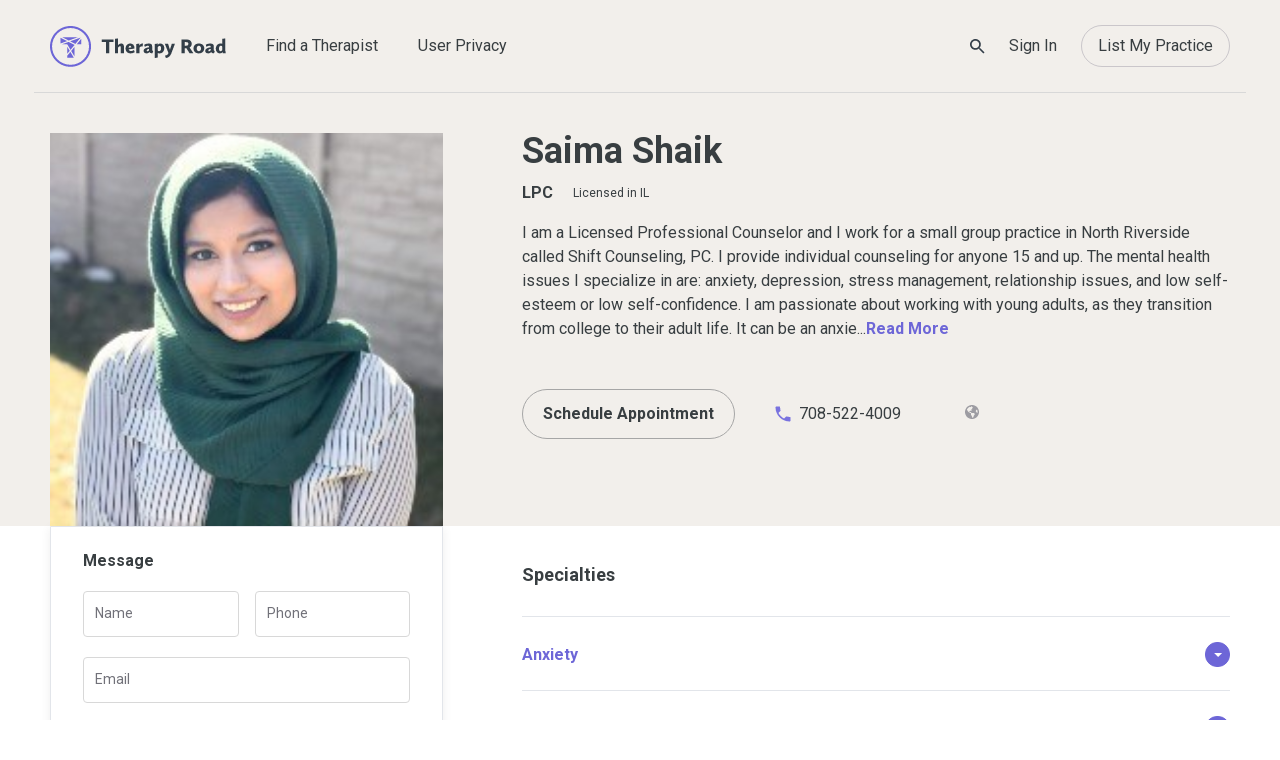

--- FILE ---
content_type: text/html; charset=UTF-8
request_url: https://therapyroad.com/therapist/saima-shaik
body_size: 11786
content:
<!doctype html>
<html class="h-full" lang="en">
    <head>
<meta charset="utf-8">
        <meta http-equiv="X-UA-Compatible" content="IE=edge">
        <meta name="csrf-token" content="ny3vjqq5i1gAF61tQ2Mp78jOuuAXalOeOfxXpWxH">

        <title>Saima Shaik - Therapy Road</title>

        <link rel="apple-touch-icon" sizes="180x180" href="/apple-touch-icon.png">
        <link rel="icon" type="image/png" sizes="32x32" href="/favicon-32x32.png">
        <link rel="icon" type="image/png" sizes="16x16" href="/favicon-16x16.png">
        <link rel="manifest" href="/site.webmanifest">
        <link rel="mask-icon" href="/safari-pinned-tab.svg" color="#6d66d7">
        <meta name="msapplication-TileColor" content="#9f00a7">
        <meta name="theme-color" content="#f2efeb">
        <meta name="viewport" content="width=device-width, initial-scale=1, maximum-scale=1, user-scalable=no">

        <link rel="canonical" href="https://therapyroad.com/therapist/saima-shaik" />
        <link rel="alternate" href="https://therapyroad.com/therapist/saima-shaik" hreflang="en-us" />
        
<meta name="viewport" content="width=device-width, initial-scale=1">
    <meta name="description" content="I am a Licensed Professional Counselor and I work for a small group practice in North Riverside called Shift Counseling, PC. I provide individual counseling...">
    
        <link href="/css/styles.css?id=8de44b42b9eed45c7946" rel="stylesheet" type="text/css">

        <script src="https://ajax.googleapis.com/ajax/libs/webfont/1.6.26/webfont.js"></script>
        <script>
        WebFont.load({
            google: {
                families: ['Roboto:300,400,400i,500,700,700i']
            }
        });
        </script>
        <script>(function(i,s,o,g,r,a,m){i['GoogleAnalyticsObject']=r;i[r]=i[r]||function(){(i[r].q=i[r].q||[]).push(arguments)},i[r].l=1*new Date();a=s.createElement(o),m=s.getElementsByTagName(o)[0];a.async=1;a.src=g;m.parentNode.insertBefore(a,m)})(window,document,'script','//www.google-analytics.com/analytics.js','ga');ga('create', 'UA-66101822-1', 'auto', 't0');ga('set', 'anonymizeIp', true);ga('send', 'pageview');</script>
    </head>
    <body class="antialiased bg-white flex font-normal font-sans leading-normal min-h-full text-black">
   
        <div class="flex flex-1 flex-col" id="app">
<div class="new-header-wrapper">
    <header class="new-header border-b border-grey-light container flex items-center py-6 relative z-10">
        <a href="/" class="logo inline-flex">
                    <img src="/img/logo.svg" width="176" height="41" alt="Therapy Road">
                </a>

        <nav class="hidden md:block mr-auto">
            <ul class="inline-flex list-reset">
                <li class="find ml-10"><a href="/">Find a Therapist</a></li>
                <li class="ml-10"><a href="/terms">User Privacy</a></li>
            </ul>
        </nav>

        <a class="hidden md:inline-flex" href="https://therapyroad.com/search">
                    <svg alt="Search" width="15px" height="15px" viewBox="0 0 15 15" version="1.1" xmlns="http://www.w3.org/2000/svg" xmlns:xlink="http://www.w3.org/1999/xlink">
                <g id="Symbols" stroke="none" stroke-width="1" fill="none" fill-rule="evenodd">
                    <g id="TRO-Menu" transform="translate(-930.000000, -16.000000)" fill="#333E48" fill-rule="nonzero">
                        <path d="M940.416667,25.1666667 L939.758333,25.1666667 L939.525,24.9416667 C940.341667,23.9916667 940.833333,22.7583333 940.833333,21.4166667 C940.833333,18.425 938.408333,16 935.416667,16 C932.425,16 930,18.425 930,21.4166667 C930,24.4083333 932.425,26.8333333 935.416667,26.8333333 C936.758333,26.8333333 937.991667,26.3416667 938.941667,25.525 L939.166667,25.7583333 L939.166667,26.4166667 L943.333333,30.575 L944.575,29.3333333 L940.416667,25.1666667 Z M935.416667,25.1666667 C933.341667,25.1666667 931.666667,23.4916667 931.666667,21.4166667 C931.666667,19.3416667 933.341667,17.6666667 935.416667,17.6666667 C937.491667,17.6666667 939.166667,19.3416667 939.166667,21.4166667 C939.166667,23.4916667 937.491667,25.1666667 935.416667,25.1666667 Z" id="Shape"></path>
                    </g>
                </g>
            </svg>
                </a>

                <a class="hidden md:inline mx-6" href="https://therapyroad.com/login">Sign In</a>

        <a class="hidden md:inline list border rounded-full px-4 py-2" href="https://therapyroad.com/join">List My Practice</a>
        
        <button class="md:hidden ml-auto" href="#" @click="openMobileMenu">
                    <svg width="29px" height="19px" viewBox="0 0 29 19" version="1.1" xmlns="http://www.w3.org/2000/svg" xmlns:xlink="http://www.w3.org/1999/xlink">
                <g id="Page-1" stroke="none" stroke-width="1" fill="none" fill-rule="evenodd">
                    <g id="Single-Profile" transform="translate(-367.000000, -34.000000)" fill="#383E41">
                        <g id="Group-2" transform="translate(367.000000, 34.000000)">
                            <g id="Group-3">
                                <rect id="Rectangle" x="0" y="0" width="29" height="3"></rect>
                                <rect id="Rectangle-Copy" x="0" y="8" width="29" height="3"></rect>
                                <rect id="Rectangle-Copy-2" x="0" y="16" width="29" height="3"></rect>
                            </g>
                        </g>
                    </g>
                </g>
            </svg>
                </button>
    </header>

    <nav class="mobile-nav bg-purple fixed font-bold overflow-auto pin scrolling-touch text-white" :class="{ opened: mobileMenuOpen }" ref="mobileNav">
        <header class="new-header border-b container flex items-center py-6">
            <a class="inline-flex" href="/"><img src="/img/logo-white.svg" width="176" height="41" alt="Therapy Road"></a>

            <button class="ml-auto" @click="closeMobileMenu">
                <svg width="23px" height="23px" viewBox="0 0 23 23" version="1.1" xmlns="http://www.w3.org/2000/svg" xmlns:xlink="http://www.w3.org/1999/xlink">
                    <g id="Page-1" stroke="none" stroke-width="1" fill="none" fill-rule="evenodd">
                        <g id="Menu" transform="translate(-370.000000, -32.000000)" fill="#FFFFFF">
                            <g id="Group-2" transform="translate(360.000000, 22.000000)">
                                <g id="Group-3" transform="translate(21.500000, 21.500000) rotate(-45.000000) translate(-21.500000, -21.500000) translate(7.000000, 7.000000)">
                                    <rect id="Rectangle-Copy" x="0" y="13" width="29" height="3"></rect>
                                    <rect id="Rectangle-Copy-2" transform="translate(14.500000, 14.500000) rotate(-270.000000) translate(-14.500000, -14.500000) " x="0" y="13" width="29" height="3"></rect>
                                </g>
                            </g>
                        </g>
                    </g>
                </svg>
            </button>
        </header>

        <div class="container">
            <ul class="leading-tight list-reset my-10 text-2xl">
                        <li><a href="/">Find a Therapist</a></li>
                <li><a href="/terms">User Privacy</a></li>
                <li><a href="/faqs">Frequently Asked Questions</a></li>
                <li><a href="/feedback">Feedback & Support</a></li>
                <li><a href="/terms">Privacy & Terms</a></li>
                <li>
                    <a href="/search" class="inline-flex items-center justify-between">
                        <svg class="mr-4" width="19px" height="19px" viewBox="0 0 19 19" version="1.1" xmlns="http://www.w3.org/2000/svg" xmlns:xlink="http://www.w3.org/1999/xlink">
                            <g id="Page-1" stroke="none" stroke-width="1" fill="none" fill-rule="evenodd">
                                <g id="Menu" transform="translate(-30.000000, -472.000000)" fill="#FFFFFF" fill-rule="nonzero">
                                    <path d="M43.5791881,483.949686 L42.7209834,483.949686 L42.4168096,483.656375 C43.481418,482.417953 44.1223556,480.810177 44.1223556,479.061178 C44.1223556,475.161235 40.9611206,472 37.0611778,472 C33.161235,472 30,475.161235 30,479.061178 C30,482.961121 33.161235,486.122356 37.0611778,486.122356 C38.8101772,486.122356 40.4179531,485.481418 41.6563751,484.41681 L41.9496855,484.720983 L41.9496855,485.579188 L47.3813608,491 L49,489.381361 L43.5791881,483.949686 Z M37.0611778,483.949686 C34.3562035,483.949686 32.1726701,481.766152 32.1726701,479.061178 C32.1726701,476.356204 34.3562035,474.17267 37.0611778,474.17267 C39.7661521,474.17267 41.9496855,476.356204 41.9496855,479.061178 C41.9496855,481.766152 39.7661521,483.949686 37.0611778,483.949686 Z" id="Shape-Copy"></path>
                                </g>
                            </g>
                        </svg>
                        Search
                    </a>
                </li>
            </ul>

            <a class="border border-white flex justify-center leading-none mb-10 mt-12 p-3 rounded-full text-lg" href="https://therapyroad.com/join">List My Practice</a>

            <div class="my-10 text-center">
                <a href="https://therapyroad.com/login">Sign In</a>
            </div>
        </div>
    </nav>
</div>

            <section class="profile">
    <header class="profile-header put-under-header bg-tan">
        <div class="container">

            <div class="md:flex justify-between items-start mt-6 md:mt-10 overflow-auto">
                <img class="block mb-8 md:mb-0 w-full md:w-1/3" src="/photos/profile/xiAgid0rLyAk3mpCwrQbbdAS2VzKFX.jpg" alt="">

                <div class="md:w-3/5">
                    <h1 class="leading-none mb-3 text-4xl">Saima Shaik</h1>
                    <div class="flex items-center mb-4">
                        <strong class="mr-5">LPC</strong>

                        <div class="inline-flex items-center text-xs">
                                                    Licensed in IL
                        </div>
                    </div>

                    <read-more class="about">
                                            <template slot="limited">I am a Licensed Professional Counselor and I work for a small group practice in North Riverside called Shift Counseling, PC. I provide individual counseling for anyone 15 and up. The mental health issues I specialize in are: anxiety, depression, stress management, relationship issues, and low self-esteem or low self-confidence. I am passionate about working with young adults, as they transition from college to their adult life. It can be an anxie</template>

                        <template slot="read-more">ty-inducing time where coping skills are much needed. Cultural competency is an ethical standard that is very important to my approach while counseling. I believe I have the ability to understand the unique challenges in different cultural groups.</template>
                                        </read-more>

                    <div class="flex flex-wrap md:flex-no-wrap items-center mb-16 mt-12">
                                            <a class="border border-grey font-bold mb-10 md:mb-0 md:mr-10 rounded-full px-5 py-3 text-center w-full md:w-auto" href="https://www.shiftcounselingpc.com/contact-us" target="_blank" rel="nofollow">Schedule Appointment</a>
                    
                                        <a href="tel:+17085224009" class="inline-flex items-center mr-16" rel="nofollow"><img class="mr-2" src="/img/phone.svg" alt="">708-522-4009</a>
                    
                                        <div class="inline-flex items-center -mr-5 md:mr-0 ml-auto md:ml-0">
                                                <a class="mr-5" href="https://shiftcounselingpc.com" target="_blank" rel="nofollow"><img src="/img/website.svg" alt="Website"></a>
                        
                                            </div>
                                        </div>
                </div>
            </div>
        </div>
    </header>

    <div class="container md:flex justify-between mb-24">
        <div class="main mt-10 md:w-3/5">
        
                    <h3 class="leading-none mb-8 text-lg">Specialties</h3>

            <div class="specialties mb-16 md:mb-24">
                            <div class="specialty expandable">
                    <h2>Anxiety</h2>
                                    <p>I see many clients who are diagnosed with Generalized Anxiety Disorder. When developing treatment plans, I find it is best to identify triggers and develop coping mechanisms that work best for the client. I believe anxiety is a condition that presents on a spectrum. It is a human condition which can become debilitating if it is on the moderate to severe side of the spectrum. I approach the issue by recognizing how hindering it is to the client&#039;s daily lifestyle and then exploring strategies to manage anxiety. Some things I include in the treatment progress are : morning routine, nighttime routine, meditation, mindfulness techniques, thought tracking, and other CBT activities that help the client manage their thoughts better. It is important to remember that different interventions work for each client because each person responds to their anxiety differently. Therefore, it is important to understand their environment and their triggers first.</p>
                                </div>
                            <div class="specialty expandable">
                    <h2>Depression</h2>
                                    <p>I see a wide range of presentations when treating people with depression. Some individuals are suffering from severe depression and poor functioning, while others appear to be high functioning, but are suffering quite a bit internally. It is important for a therapist to do a thorough, individualized assessment of what symptoms are bothering a client the most, and then focus their approach on what each individual client needs. I approach a depressive episode by utilizing CBT activities that require thought challenging and reframing. It is important for the client to take control of their thoughts and release them somehow. In many cases, figuring out how to be motivated to do simple daily tasks is very tough. For such clients, I include their support systems in our routine to keep them motivated and accountable. Depending on whether the client is on antidepressants, the treatment plan may be different. Overall validation and support is very important when treating depression.</p>
                                </div>
                            <div class="specialty expandable">
                    <h2>Relationship Issues</h2>
                                    <p>There are many different ways to approach relationship issues, but one of my primary goals when working with relationship issues is to define expectations. I approach relationship issues by initially doing a lot of listening so I can understand as much as possible what a client is experiencing, then validating the client with support based of my understanding of their feelings, and then helping them establish realistic expectations from their partner. Communication is key in relationships so I often use an intervention called interpersonal resolutions to help clients improve communication with their loved ones. I also use DBT-based interventions to help clients learn to be more assertive in expressing their needs to others.  For relationship issues, I find that therapy can be very beneficial in helping the client clarify what they actually want, and then figure out how they can attain what they want, whether it be more attention, understanding, compassion, intimacy, or support.</p>
                                </div>
                            <div class="specialty expandable">
                    <h2>Trauma</h2>
                                    <p>I am a trauma informed therapist and I recently completed training in EMDR therapy.</p>
                                </div>
                        </div>
        
            <div class="md:flex justify-between mb-20 md:mb-24">
                <div class="mb-20 md:mb-0 md:w-2/5">
                    <h3 class="border-b border-grey-lighter leading-none mb-6 pb-6 text-lg">Insurance & Finances</h3>

                                    <h4 class="text-base">Accepted Insurance Providers</h4>
                    <ul class="mb-12 pl-8">
                                            <li class="mt-3">Aetna</li>
                                            <li class="mt-3">Blue Cross Blue Shield Choice</li>
                                            <li class="mt-3">Blue Cross Blue Shield PPO</li>
                                            <li class="mt-3">Cigna</li>
                                        </ul>
                                    
                    <h4 class="mb-3 text-base">Accepts Sliding Scale</h4>
                    No
                </div>

                <div class="md:w-2/5">
                    <h3 class="border-b border-grey-lighter leading-none mb-6 pb-6 text-lg">Patient Focus</h3>

                    <h4 class="text-base">Alternate Languages</h4>
                    <ul class="mb-12 pl-8">
                                            <li class="mt-3">English</li>
                                            <li class="mt-3">Urdu/Hindi</li>
                                        </ul>

                    <h4 class="text-base">Age Preferences</h4>
                    <ul class="mb-12 pl-8">
                                            <li class="mt-3"></li>
                                            <li class="mt-3"></li>
                                        </ul>

                    <h4 class="mb-3 text-base">Prescribe Medication</h4>
                    No, I cannot prescribe medication
                </div>
            </div>

            <h3 class="leading-none mb-6 text-lg">Office Locations</h3>
            <div class="office-locations mb-24">
                            <div class="office-location">
                    <div class="address">9007 W. Cermak, North Riverside, IL 60546</div>
                    <a class="font-bold text-purple" href="https://www.google.com/maps/dir/?api=1&amp;destination=9007+W.+Cermak+North+Riverside%2C+IL+60546" target="_blank" rel="nofollow">View Map</a>
                </div>
                        </div>

            <h3 class="border-b border-grey-lighter leading-none mb-8 pb-6 text-lg">Qualifications</h3>

            <div class="md:flex flex-wrap justify-between mb-16">
                            <div class="mb-10 md:mb-5 md:w-2/5">
                    <h4 class="mb-3 text-base">Education</h4>
                    Benedictine University
                </div>
                                        <div class="mb-10 md:mb-5 md:w-2/5">
                    <h4 class="mb-3 text-base">License</h4>
                    License No. 180007277
                </div>
                                    </div>
        </div>

        <aside class="side flex flex-col md:w-1/3">
        
                    <send-message class="mt-12 md:mt-0 md:mb-20" recaptcha-key="6LdIrScTAAAAALRqCp6kZRueAJMRODO5tH5XFYtP" :therapist-id="294"></send-message>
                </aside>
    </div>
</section>

<footer class="new-footer bg-tan mt-auto pb-16 pt-12 md:pt-20">
    <div class="container flex">
        <div class="md:w-1/3">
            <img src="/img/logo.svg" alt="Therapy Road">
        </div>

        <div class="flex md:block items-center w-2/3">
            <nav class="hidden md:block font-bold mb-16 mt-3">
                <ul class="flex justify-between list-reset">
                    <li><a href="/">Find a Therapist</a></li>
                    <li><a href="/faqs">Frequently Asked Questions</a></li>
                    <li><a href="/terms">Privacy & Terms</a></li>
                    <li><a href="/feedback">Feedback & Support</a></li>
                </ul>
            </nav>

            <div class="flex justify-between items-center md:items-start ml-auto md:ml-0">
                <p class="hidden md:block italic text-sm w-1/2">Therapy Road and this site are not a substitute for immediate consultation. <strong>Please call 911 for emergencies.</strong></p>

                <div>
                    <a class="inline-flex" href="https://www.instagram.com/therapyroad/" target="_blank" title="Instagram">
                        <svg width="16px" height="16px" viewBox="0 0 16 16" version="1.1" xmlns="http://www.w3.org/2000/svg" xmlns:xlink="http://www.w3.org/1999/xlink">
                            <g id="Page-1" stroke="none" stroke-width="1" fill="none" fill-rule="evenodd">
                                <g id="Artboard" transform="translate(-1334.000000, -988.000000)" fill="#4F4D68" fill-rule="nonzero">
                                    <g id="Group-11" transform="translate(0.000000, 807.000000)">
                                        <g id="Group-9" transform="translate(1334.000000, 181.000000)">
                                            <path d="M10.6666667,8 C10.6666667,7.26388889 10.40625,6.63541667 9.88541667,6.11458333 C9.36458333,5.59375 8.73611111,5.33333333 8,5.33333333 C7.26388889,5.33333333 6.63541667,5.59375 6.11458333,6.11458333 C5.59375,6.63541667 5.33333333,7.26388889 5.33333333,8 C5.33333333,8.73611111 5.59375,9.36458333 6.11458333,9.88541667 C6.63541667,10.40625 7.26388889,10.6666667 8,10.6666667 C8.73611111,10.6666667 9.36458333,10.40625 9.88541667,9.88541667 C10.40625,9.36458333 10.6666667,8.73611111 10.6666667,8 Z M12.1041667,8 C12.1041667,9.13888889 11.7048611,10.1076389 10.90625,10.90625 C10.1076389,11.7048611 9.13888889,12.1041667 8,12.1041667 C6.86111111,12.1041667 5.89236111,11.7048611 5.09375,10.90625 C4.29513889,10.1076389 3.89583333,9.13888889 3.89583333,8 C3.89583333,6.86111111 4.29513889,5.89236111 5.09375,5.09375 C5.89236111,4.29513889 6.86111111,3.89583333 8,3.89583333 C9.13888889,3.89583333 10.1076389,4.29513889 10.90625,5.09375 C11.7048611,5.89236111 12.1041667,6.86111111 12.1041667,8 Z M13.2291667,3.72916667 C13.2291667,3.99305556 13.1354167,4.21875 12.9479167,4.40625 C12.7604167,4.59375 12.5347222,4.6875 12.2708333,4.6875 C12.0069444,4.6875 11.78125,4.59375 11.59375,4.40625 C11.40625,4.21875 11.3125,3.99305556 11.3125,3.72916667 C11.3125,3.46527778 11.40625,3.23958333 11.59375,3.05208333 C11.78125,2.86458333 12.0069444,2.77083333 12.2708333,2.77083333 C12.5347222,2.77083333 12.7604167,2.86458333 12.9479167,3.05208333 C13.1354167,3.23958333 13.2291667,3.46527778 13.2291667,3.72916667 Z M8,1.4375 C7.95138889,1.4375 7.68576389,1.43576389 7.203125,1.43229167 C6.72048611,1.42881944 6.35416667,1.42881944 6.10416667,1.43229167 C5.85416667,1.43576389 5.51909722,1.44618056 5.09895833,1.46354167 C4.67881944,1.48090278 4.32118056,1.515625 4.02604167,1.56770833 C3.73090278,1.61979167 3.48263889,1.68402778 3.28125,1.76041667 C2.93402778,1.89930556 2.62847222,2.10069444 2.36458333,2.36458333 C2.10069444,2.62847222 1.89930556,2.93402778 1.76041667,3.28125 C1.68402778,3.48263889 1.61979167,3.73090278 1.56770833,4.02604167 C1.515625,4.32118056 1.48090278,4.67881944 1.46354167,5.09895833 C1.44618056,5.51909722 1.43576389,5.85416667 1.43229167,6.10416667 C1.42881944,6.35416667 1.42881944,6.72048611 1.43229167,7.203125 C1.43576389,7.68576389 1.4375,7.95138889 1.4375,8 C1.4375,8.04861111 1.43576389,8.31423611 1.43229167,8.796875 C1.42881944,9.27951389 1.42881944,9.64583333 1.43229167,9.89583333 C1.43576389,10.1458333 1.44618056,10.4809028 1.46354167,10.9010417 C1.48090278,11.3211806 1.515625,11.6788194 1.56770833,11.9739583 C1.61979167,12.2690972 1.68402778,12.5173611 1.76041667,12.71875 C1.89930556,13.0659722 2.10069444,13.3715278 2.36458333,13.6354167 C2.62847222,13.8993056 2.93402778,14.1006944 3.28125,14.2395833 C3.48263889,14.3159722 3.73090278,14.3802083 4.02604167,14.4322917 C4.32118056,14.484375 4.67881944,14.5190972 5.09895833,14.5364583 C5.51909722,14.5538194 5.85416667,14.5642361 6.10416667,14.5677083 C6.35416667,14.5711806 6.72048611,14.5711806 7.203125,14.5677083 C7.68576389,14.5642361 7.95138889,14.5625 8,14.5625 C8.04861111,14.5625 8.31423611,14.5642361 8.796875,14.5677083 C9.27951389,14.5711806 9.64583333,14.5711806 9.89583333,14.5677083 C10.1458333,14.5642361 10.4809028,14.5538194 10.9010417,14.5364583 C11.3211806,14.5190972 11.6788194,14.484375 11.9739583,14.4322917 C12.2690972,14.3802083 12.5173611,14.3159722 12.71875,14.2395833 C13.0659722,14.1006944 13.3715278,13.8993056 13.6354167,13.6354167 C13.8993056,13.3715278 14.1006944,13.0659722 14.2395833,12.71875 C14.3159722,12.5173611 14.3802083,12.2690972 14.4322917,11.9739583 C14.484375,11.6788194 14.5190972,11.3211806 14.5364583,10.9010417 C14.5538194,10.4809028 14.5642361,10.1458333 14.5677083,9.89583333 C14.5711806,9.64583333 14.5711806,9.27951389 14.5677083,8.796875 C14.5642361,8.31423611 14.5625,8.04861111 14.5625,8 C14.5625,7.95138889 14.5642361,7.68576389 14.5677083,7.203125 C14.5711806,6.72048611 14.5711806,6.35416667 14.5677083,6.10416667 C14.5642361,5.85416667 14.5538194,5.51909722 14.5364583,5.09895833 C14.5190972,4.67881944 14.484375,4.32118056 14.4322917,4.02604167 C14.3802083,3.73090278 14.3159722,3.48263889 14.2395833,3.28125 C14.1006944,2.93402778 13.8993056,2.62847222 13.6354167,2.36458333 C13.3715278,2.10069444 13.0659722,1.89930556 12.71875,1.76041667 C12.5173611,1.68402778 12.2690972,1.61979167 11.9739583,1.56770833 C11.6788194,1.515625 11.3211806,1.48090278 10.9010417,1.46354167 C10.4809028,1.44618056 10.1458333,1.43576389 9.89583333,1.43229167 C9.64583333,1.42881944 9.27951389,1.42881944 8.796875,1.43229167 C8.31423611,1.43576389 8.04861111,1.4375 8,1.4375 Z M16,8 C16,9.59027778 15.9826389,10.6909722 15.9479167,11.3020833 C15.8784722,12.7465278 15.4479167,13.8645833 14.65625,14.65625 C13.8645833,15.4479167 12.7465278,15.8784722 11.3020833,15.9479167 C10.6909722,15.9826389 9.59027778,16 8,16 C6.40972222,16 5.30902778,15.9826389 4.69791667,15.9479167 C3.25347222,15.8784722 2.13541667,15.4479167 1.34375,14.65625 C0.552083333,13.8645833 0.121527778,12.7465278 0.0520833333,11.3020833 C0.0173611111,10.6909722 0,9.59027778 0,8 C0,6.40972222 0.0173611111,5.30902778 0.0520833333,4.69791667 C0.121527778,3.25347222 0.552083333,2.13541667 1.34375,1.34375 C2.13541667,0.552083333 3.25347222,0.121527778 4.69791667,0.0520833333 C5.30902778,0.0173611111 6.40972222,0 8,0 C9.59027778,0 10.6909722,0.0173611111 11.3020833,0.0520833333 C12.7465278,0.121527778 13.8645833,0.552083333 14.65625,1.34375 C15.4479167,2.13541667 15.8784722,3.25347222 15.9479167,4.69791667 C15.9826389,5.30902778 16,6.40972222 16,8 Z" id="Shape"></path>
                                        </g>
                                    </g>
                                </g>
                            </g>
                        </svg>
                    </a>

                    <a class="inline-flex ml-4" href="https://www.facebook.com/therapyroad/" target="_blank" title="Facebook">
                        <svg width="16px" height="16px" viewBox="0 0 16 16" version="1.1" xmlns="http://www.w3.org/2000/svg" xmlns:xlink="http://www.w3.org/1999/xlink">
                            <g id="Page-1" stroke="none" stroke-width="1" fill="none" fill-rule="evenodd">
                                <g id="Artboard" transform="translate(-1367.000000, -988.000000)" fill="#4F4D68" fill-rule="nonzero">
                                    <g id="Group-11" transform="translate(0.000000, 807.000000)">
                                        <g id="Group-9" transform="translate(1334.000000, 181.000000)">
                                            <path d="M48.1145833,0 C48.3576389,0 48.5659722,0.0868055556 48.7395833,0.260416667 C48.9131944,0.434027778 49,0.642361111 49,0.885416667 L49,15.1145833 C49,15.3576389 48.9131944,15.5659722 48.7395833,15.7395833 C48.5659722,15.9131944 48.3576389,16 48.1145833,16 L44.0416667,16 L44.0416667,9.80208333 L46.1145833,9.80208333 L46.4270833,7.38541667 L44.0416667,7.38541667 L44.0416667,5.84375 C44.0416667,5.45486111 44.1232639,5.16319444 44.2864583,4.96875 C44.4496528,4.77430556 44.7673611,4.67708333 45.2395833,4.67708333 L46.5104167,4.66666667 L46.5104167,2.51041667 C46.0729167,2.44791667 45.4548611,2.41666667 44.65625,2.41666667 C43.7118056,2.41666667 42.9565972,2.69444444 42.390625,3.25 C41.8246528,3.80555556 41.5416667,4.59027778 41.5416667,5.60416667 L41.5416667,7.38541667 L39.4583333,7.38541667 L39.4583333,9.80208333 L41.5416667,9.80208333 L41.5416667,16 L33.8854167,16 C33.6423611,16 33.4340278,15.9131944 33.2604167,15.7395833 C33.0868056,15.5659722 33,15.3576389 33,15.1145833 L33,0.885416667 C33,0.642361111 33.0868056,0.434027778 33.2604167,0.260416667 C33.4340278,0.0868055556 33.6423611,0 33.8854167,0 L48.1145833,0 Z" id="Path"></path>
                                        </g>
                                    </g>
                                </g>
                            </g>
                        </svg>
                    </a>
                </div>
            </div>
        </div>
    </div>

    <div class="md:hidden container">
        <p class="italic mt-12 text-sm">Therapy Road and this site are not a substitute for immediate consultation. <strong>Please call 911 for emergencies.</strong></p>
    </div>
</footer>        </div>

<script>window.TherapyRoad = window.TherapyRoad || {};TherapyRoad.contentOverlays = {"subscription-policy":{"title":"Subscription Policy","content":"<p><strong>Subscription Refunds<\/strong>: We do not issue refunds for digital products once the order is confirmed and the subscription has started. We recommend contact us at support@therapyroad.com if you experience issues with your subscription.<\/p>\n\n<p><strong>Automatic Renewal<\/strong>: Therapist subscriptions will renew automatically on the 1 month or 1 year anniversary of your registration, depending on your subscription type. You may cancel your subscription at any time via your account manager. Please reference our Refund information in section 9 above. Your credit card information is stored through our third party merchant vendor, Stripe.com. Your credit card details are not stored or saved by Therapy Road or on its servers.<\/p>"},"terms":{"title":"Terms & Conditions","content":"<p>By accessing this web site, you are agreeing to be bound by this web site's Terms and Conditions of Use (found at therapyroad.com\/terms), all applicable laws and regulations, and agree that you are responsible for compliance with any applicable local laws. If you do not agree with any of these terms, you are prohibited from using or accessing this site. The materials contained in this web site are protected by applicable copyright and trade mark law.<\/p>\n\n<p>The materials on Therapy Road's web site are provided \"as is\". Therapy Road makes no warranties, expressed or implied, and hereby disclaims and negates all other warranties, including without limitation, implied warranties or conditions of merchantability, fitness for a particular purpose, or non-infringement of intellectual property or other violation of rights. Read more at therapyroad.com\/terms.<\/p>"}};</script><script>window.TherapyRoad = window.TherapyRoad || {};TherapyRoad.analyticsKey = '6Xpk9VacJrxJQCKFzj4W3qU0';TherapyRoad.therapist = {"id":294,"created_at":"2022-02-24 18:08:56","updated_at":"2023-11-15 20:11:17","first_name":"Saima","last_name":"Shaik","company_name":"Shift Counseling, PC","address":"9007 W. Cermak","metro_id":null,"lat":"41.8494280","lon":"-87.8476740","about":"I am a Licensed Professional Counselor and I work for a small group practice in North Riverside called Shift Counseling, PC. I provide individual counseling for anyone 15 and up. The mental health issues I specialize in are: anxiety, depression, stress management, relationship issues, and low self-esteem or low self-confidence. I am passionate about working with young adults, as they transition from college to their adult life. It can be an anxiety-inducing time where coping skills are much needed. Cultural competency is an ethical standard that is very important to my approach while counseling. I believe I have the ability to understand the unique challenges in different cultural groups.","slug":"saima-shaik","phone":"(708) 522-4009","years_licensed":null,"license_number":"180007277","license_state":"IL","license_supervisor":"Rebecca Malley Fitzgerald, LCPC","average_rate":"$100\u2013150","licensed_prescription":0,"education_school":"Benedictine University","education_degree":"BA in Medical Humanities, MS in Clinical Psychology","linkedin":null,"website":"https:\/\/shiftcounselingpc.com","accepts_insurance":1,"confirmed":1,"credential_type":"prelicensed","city":"North Riverside","state":"IL","zip":"60546","secondary_address":null,"secondary_city":null,"secondary_state":null,"secondary_zip":null,"gender":"f","sliding_scale":0,"secondary_lat":null,"secondary_lon":null,"third_address":null,"third_city":null,"third_state":null,"third_zip":null,"third_lat":null,"third_lon":null,"visible":1,"enable_messaging":1,"teletherapy":1,"verified":0,"admin":0,"schedule_url":"https:\/\/www.shiftcounselingpc.com\/contact-us","meta_description":null,"og_image":null,"colleague_group_id":null,"licensed_for":null,"link":"https:\/\/therapyroad.com\/therapist\/saima-shaik","age_ranges":[{"id":3,"start":13,"end":17,"label":"","pivot":{"therapist_id":294,"age_range_id":3}},{"id":4,"start":18,"end":64,"label":"","pivot":{"therapist_id":294,"age_range_id":4}}],"gallery_photos":[],"languages":[{"id":1,"name":"English","slug":"english","pivot":{"therapist_id":294,"language_id":1}},{"id":8,"name":"Urdu\/Hindi","slug":"urdu-hindi","pivot":{"therapist_id":294,"language_id":8}}],"photo":{"id":830,"path":"profile\/xiAgid0rLyAk3mpCwrQbbdAS2VzKFX.jpg","sort":null,"url":"\/photos\/profile\/xiAgid0rLyAk3mpCwrQbbdAS2VzKFX.jpg"},"specialties":[{"id":1310,"message":"I am a trauma informed therapist and I recently completed training in EMDR therapy.","definition_id":23,"therapist_id":294,"definition":{"id":23,"name":"Trauma"}},{"id":1272,"message":"There are many different ways to approach relationship issues, but one of my primary goals when working with relationship issues is to define expectations. I approach relationship issues by initially doing a lot of listening so I can understand as much as possible what a client is experiencing, then validating the client with support based of my understanding of their feelings, and then helping them establish realistic expectations from their partner. Communication is key in relationships so I often use an intervention called interpersonal resolutions to help clients improve communication with their loved ones. I also use DBT-based interventions to help clients learn to be more assertive in expressing their needs to others.  For relationship issues, I find that therapy can be very beneficial in helping the client clarify what they actually want, and then figure out how they can attain what they want, whether it be more attention, understanding, compassion, intimacy, or support.","definition_id":9,"therapist_id":294,"definition":{"id":9,"name":"Relationship Issues"}},{"id":1271,"message":"I see many clients who are diagnosed with Generalized Anxiety Disorder. When developing treatment plans, I find it is best to identify triggers and develop coping mechanisms that work best for the client. I believe anxiety is a condition that presents on a spectrum. It is a human condition which can become debilitating if it is on the moderate to severe side of the spectrum. I approach the issue by recognizing how hindering it is to the client's daily lifestyle and then exploring strategies to manage anxiety. Some things I include in the treatment progress are : morning routine, nighttime routine, meditation, mindfulness techniques, thought tracking, and other CBT activities that help the client manage their thoughts better. It is important to remember that different interventions work for each client because each person responds to their anxiety differently. Therefore, it is important to understand their environment and their triggers first.","definition_id":3,"therapist_id":294,"definition":{"id":3,"name":"Anxiety"}},{"id":1270,"message":"I see a wide range of presentations when treating people with depression. Some individuals are suffering from severe depression and poor functioning, while others appear to be high functioning, but are suffering quite a bit internally. It is important for a therapist to do a thorough, individualized assessment of what symptoms are bothering a client the most, and then focus their approach on what each individual client needs. I approach a depressive episode by utilizing CBT activities that require thought challenging and reframing. It is important for the client to take control of their thoughts and release them somehow. In many cases, figuring out how to be motivated to do simple daily tasks is very tough. For such clients, I include their support systems in our routine to keep them motivated and accountable. Depending on whether the client is on antidepressants, the treatment plan may be different. Overall validation and support is very important when treating depression.","definition_id":10,"therapist_id":294,"definition":{"id":10,"name":"Depression"}}],"credentials":[{"id":4,"name":"LPC","description":"Licensed Professional Counselor","pivot":{"therapist_id":294,"credential_id":4}}],"colleague_group":null,"subscriptions":[{"id":78,"therapist_id":294,"name":"default","stripe_id":"sub_1KZLf9AIF7aFJ7KQFDcuWE4Y","stripe_plan":"monthly-13","quantity":1,"trial_ends_at":null,"ends_at":null,"created_at":"2022-03-03 20:54:18","updated_at":"2022-03-03 20:54:18"}]};</script><script src="https://www.google.com/recaptcha/api.js?onload=vueRecaptchaApiLoaded&render=explicit" async defer></script> 
<script>
window.SentryPublicDSN = "https:\/\/6a58b9b64501488cbce97e149d26b0d0@sentry.io\/266001";
</script>

<script src="/js/app.js?id=8a4479de6cabb511e5a2"></script>


    </body>
</html>


--- FILE ---
content_type: text/html; charset=utf-8
request_url: https://www.google.com/recaptcha/api2/anchor?ar=1&k=6LdIrScTAAAAALRqCp6kZRueAJMRODO5tH5XFYtP&co=aHR0cHM6Ly90aGVyYXB5cm9hZC5jb206NDQz&hl=en&v=N67nZn4AqZkNcbeMu4prBgzg&size=normal&anchor-ms=20000&execute-ms=30000&cb=2fka9k8aqj3j
body_size: 49625
content:
<!DOCTYPE HTML><html dir="ltr" lang="en"><head><meta http-equiv="Content-Type" content="text/html; charset=UTF-8">
<meta http-equiv="X-UA-Compatible" content="IE=edge">
<title>reCAPTCHA</title>
<style type="text/css">
/* cyrillic-ext */
@font-face {
  font-family: 'Roboto';
  font-style: normal;
  font-weight: 400;
  font-stretch: 100%;
  src: url(//fonts.gstatic.com/s/roboto/v48/KFO7CnqEu92Fr1ME7kSn66aGLdTylUAMa3GUBHMdazTgWw.woff2) format('woff2');
  unicode-range: U+0460-052F, U+1C80-1C8A, U+20B4, U+2DE0-2DFF, U+A640-A69F, U+FE2E-FE2F;
}
/* cyrillic */
@font-face {
  font-family: 'Roboto';
  font-style: normal;
  font-weight: 400;
  font-stretch: 100%;
  src: url(//fonts.gstatic.com/s/roboto/v48/KFO7CnqEu92Fr1ME7kSn66aGLdTylUAMa3iUBHMdazTgWw.woff2) format('woff2');
  unicode-range: U+0301, U+0400-045F, U+0490-0491, U+04B0-04B1, U+2116;
}
/* greek-ext */
@font-face {
  font-family: 'Roboto';
  font-style: normal;
  font-weight: 400;
  font-stretch: 100%;
  src: url(//fonts.gstatic.com/s/roboto/v48/KFO7CnqEu92Fr1ME7kSn66aGLdTylUAMa3CUBHMdazTgWw.woff2) format('woff2');
  unicode-range: U+1F00-1FFF;
}
/* greek */
@font-face {
  font-family: 'Roboto';
  font-style: normal;
  font-weight: 400;
  font-stretch: 100%;
  src: url(//fonts.gstatic.com/s/roboto/v48/KFO7CnqEu92Fr1ME7kSn66aGLdTylUAMa3-UBHMdazTgWw.woff2) format('woff2');
  unicode-range: U+0370-0377, U+037A-037F, U+0384-038A, U+038C, U+038E-03A1, U+03A3-03FF;
}
/* math */
@font-face {
  font-family: 'Roboto';
  font-style: normal;
  font-weight: 400;
  font-stretch: 100%;
  src: url(//fonts.gstatic.com/s/roboto/v48/KFO7CnqEu92Fr1ME7kSn66aGLdTylUAMawCUBHMdazTgWw.woff2) format('woff2');
  unicode-range: U+0302-0303, U+0305, U+0307-0308, U+0310, U+0312, U+0315, U+031A, U+0326-0327, U+032C, U+032F-0330, U+0332-0333, U+0338, U+033A, U+0346, U+034D, U+0391-03A1, U+03A3-03A9, U+03B1-03C9, U+03D1, U+03D5-03D6, U+03F0-03F1, U+03F4-03F5, U+2016-2017, U+2034-2038, U+203C, U+2040, U+2043, U+2047, U+2050, U+2057, U+205F, U+2070-2071, U+2074-208E, U+2090-209C, U+20D0-20DC, U+20E1, U+20E5-20EF, U+2100-2112, U+2114-2115, U+2117-2121, U+2123-214F, U+2190, U+2192, U+2194-21AE, U+21B0-21E5, U+21F1-21F2, U+21F4-2211, U+2213-2214, U+2216-22FF, U+2308-230B, U+2310, U+2319, U+231C-2321, U+2336-237A, U+237C, U+2395, U+239B-23B7, U+23D0, U+23DC-23E1, U+2474-2475, U+25AF, U+25B3, U+25B7, U+25BD, U+25C1, U+25CA, U+25CC, U+25FB, U+266D-266F, U+27C0-27FF, U+2900-2AFF, U+2B0E-2B11, U+2B30-2B4C, U+2BFE, U+3030, U+FF5B, U+FF5D, U+1D400-1D7FF, U+1EE00-1EEFF;
}
/* symbols */
@font-face {
  font-family: 'Roboto';
  font-style: normal;
  font-weight: 400;
  font-stretch: 100%;
  src: url(//fonts.gstatic.com/s/roboto/v48/KFO7CnqEu92Fr1ME7kSn66aGLdTylUAMaxKUBHMdazTgWw.woff2) format('woff2');
  unicode-range: U+0001-000C, U+000E-001F, U+007F-009F, U+20DD-20E0, U+20E2-20E4, U+2150-218F, U+2190, U+2192, U+2194-2199, U+21AF, U+21E6-21F0, U+21F3, U+2218-2219, U+2299, U+22C4-22C6, U+2300-243F, U+2440-244A, U+2460-24FF, U+25A0-27BF, U+2800-28FF, U+2921-2922, U+2981, U+29BF, U+29EB, U+2B00-2BFF, U+4DC0-4DFF, U+FFF9-FFFB, U+10140-1018E, U+10190-1019C, U+101A0, U+101D0-101FD, U+102E0-102FB, U+10E60-10E7E, U+1D2C0-1D2D3, U+1D2E0-1D37F, U+1F000-1F0FF, U+1F100-1F1AD, U+1F1E6-1F1FF, U+1F30D-1F30F, U+1F315, U+1F31C, U+1F31E, U+1F320-1F32C, U+1F336, U+1F378, U+1F37D, U+1F382, U+1F393-1F39F, U+1F3A7-1F3A8, U+1F3AC-1F3AF, U+1F3C2, U+1F3C4-1F3C6, U+1F3CA-1F3CE, U+1F3D4-1F3E0, U+1F3ED, U+1F3F1-1F3F3, U+1F3F5-1F3F7, U+1F408, U+1F415, U+1F41F, U+1F426, U+1F43F, U+1F441-1F442, U+1F444, U+1F446-1F449, U+1F44C-1F44E, U+1F453, U+1F46A, U+1F47D, U+1F4A3, U+1F4B0, U+1F4B3, U+1F4B9, U+1F4BB, U+1F4BF, U+1F4C8-1F4CB, U+1F4D6, U+1F4DA, U+1F4DF, U+1F4E3-1F4E6, U+1F4EA-1F4ED, U+1F4F7, U+1F4F9-1F4FB, U+1F4FD-1F4FE, U+1F503, U+1F507-1F50B, U+1F50D, U+1F512-1F513, U+1F53E-1F54A, U+1F54F-1F5FA, U+1F610, U+1F650-1F67F, U+1F687, U+1F68D, U+1F691, U+1F694, U+1F698, U+1F6AD, U+1F6B2, U+1F6B9-1F6BA, U+1F6BC, U+1F6C6-1F6CF, U+1F6D3-1F6D7, U+1F6E0-1F6EA, U+1F6F0-1F6F3, U+1F6F7-1F6FC, U+1F700-1F7FF, U+1F800-1F80B, U+1F810-1F847, U+1F850-1F859, U+1F860-1F887, U+1F890-1F8AD, U+1F8B0-1F8BB, U+1F8C0-1F8C1, U+1F900-1F90B, U+1F93B, U+1F946, U+1F984, U+1F996, U+1F9E9, U+1FA00-1FA6F, U+1FA70-1FA7C, U+1FA80-1FA89, U+1FA8F-1FAC6, U+1FACE-1FADC, U+1FADF-1FAE9, U+1FAF0-1FAF8, U+1FB00-1FBFF;
}
/* vietnamese */
@font-face {
  font-family: 'Roboto';
  font-style: normal;
  font-weight: 400;
  font-stretch: 100%;
  src: url(//fonts.gstatic.com/s/roboto/v48/KFO7CnqEu92Fr1ME7kSn66aGLdTylUAMa3OUBHMdazTgWw.woff2) format('woff2');
  unicode-range: U+0102-0103, U+0110-0111, U+0128-0129, U+0168-0169, U+01A0-01A1, U+01AF-01B0, U+0300-0301, U+0303-0304, U+0308-0309, U+0323, U+0329, U+1EA0-1EF9, U+20AB;
}
/* latin-ext */
@font-face {
  font-family: 'Roboto';
  font-style: normal;
  font-weight: 400;
  font-stretch: 100%;
  src: url(//fonts.gstatic.com/s/roboto/v48/KFO7CnqEu92Fr1ME7kSn66aGLdTylUAMa3KUBHMdazTgWw.woff2) format('woff2');
  unicode-range: U+0100-02BA, U+02BD-02C5, U+02C7-02CC, U+02CE-02D7, U+02DD-02FF, U+0304, U+0308, U+0329, U+1D00-1DBF, U+1E00-1E9F, U+1EF2-1EFF, U+2020, U+20A0-20AB, U+20AD-20C0, U+2113, U+2C60-2C7F, U+A720-A7FF;
}
/* latin */
@font-face {
  font-family: 'Roboto';
  font-style: normal;
  font-weight: 400;
  font-stretch: 100%;
  src: url(//fonts.gstatic.com/s/roboto/v48/KFO7CnqEu92Fr1ME7kSn66aGLdTylUAMa3yUBHMdazQ.woff2) format('woff2');
  unicode-range: U+0000-00FF, U+0131, U+0152-0153, U+02BB-02BC, U+02C6, U+02DA, U+02DC, U+0304, U+0308, U+0329, U+2000-206F, U+20AC, U+2122, U+2191, U+2193, U+2212, U+2215, U+FEFF, U+FFFD;
}
/* cyrillic-ext */
@font-face {
  font-family: 'Roboto';
  font-style: normal;
  font-weight: 500;
  font-stretch: 100%;
  src: url(//fonts.gstatic.com/s/roboto/v48/KFO7CnqEu92Fr1ME7kSn66aGLdTylUAMa3GUBHMdazTgWw.woff2) format('woff2');
  unicode-range: U+0460-052F, U+1C80-1C8A, U+20B4, U+2DE0-2DFF, U+A640-A69F, U+FE2E-FE2F;
}
/* cyrillic */
@font-face {
  font-family: 'Roboto';
  font-style: normal;
  font-weight: 500;
  font-stretch: 100%;
  src: url(//fonts.gstatic.com/s/roboto/v48/KFO7CnqEu92Fr1ME7kSn66aGLdTylUAMa3iUBHMdazTgWw.woff2) format('woff2');
  unicode-range: U+0301, U+0400-045F, U+0490-0491, U+04B0-04B1, U+2116;
}
/* greek-ext */
@font-face {
  font-family: 'Roboto';
  font-style: normal;
  font-weight: 500;
  font-stretch: 100%;
  src: url(//fonts.gstatic.com/s/roboto/v48/KFO7CnqEu92Fr1ME7kSn66aGLdTylUAMa3CUBHMdazTgWw.woff2) format('woff2');
  unicode-range: U+1F00-1FFF;
}
/* greek */
@font-face {
  font-family: 'Roboto';
  font-style: normal;
  font-weight: 500;
  font-stretch: 100%;
  src: url(//fonts.gstatic.com/s/roboto/v48/KFO7CnqEu92Fr1ME7kSn66aGLdTylUAMa3-UBHMdazTgWw.woff2) format('woff2');
  unicode-range: U+0370-0377, U+037A-037F, U+0384-038A, U+038C, U+038E-03A1, U+03A3-03FF;
}
/* math */
@font-face {
  font-family: 'Roboto';
  font-style: normal;
  font-weight: 500;
  font-stretch: 100%;
  src: url(//fonts.gstatic.com/s/roboto/v48/KFO7CnqEu92Fr1ME7kSn66aGLdTylUAMawCUBHMdazTgWw.woff2) format('woff2');
  unicode-range: U+0302-0303, U+0305, U+0307-0308, U+0310, U+0312, U+0315, U+031A, U+0326-0327, U+032C, U+032F-0330, U+0332-0333, U+0338, U+033A, U+0346, U+034D, U+0391-03A1, U+03A3-03A9, U+03B1-03C9, U+03D1, U+03D5-03D6, U+03F0-03F1, U+03F4-03F5, U+2016-2017, U+2034-2038, U+203C, U+2040, U+2043, U+2047, U+2050, U+2057, U+205F, U+2070-2071, U+2074-208E, U+2090-209C, U+20D0-20DC, U+20E1, U+20E5-20EF, U+2100-2112, U+2114-2115, U+2117-2121, U+2123-214F, U+2190, U+2192, U+2194-21AE, U+21B0-21E5, U+21F1-21F2, U+21F4-2211, U+2213-2214, U+2216-22FF, U+2308-230B, U+2310, U+2319, U+231C-2321, U+2336-237A, U+237C, U+2395, U+239B-23B7, U+23D0, U+23DC-23E1, U+2474-2475, U+25AF, U+25B3, U+25B7, U+25BD, U+25C1, U+25CA, U+25CC, U+25FB, U+266D-266F, U+27C0-27FF, U+2900-2AFF, U+2B0E-2B11, U+2B30-2B4C, U+2BFE, U+3030, U+FF5B, U+FF5D, U+1D400-1D7FF, U+1EE00-1EEFF;
}
/* symbols */
@font-face {
  font-family: 'Roboto';
  font-style: normal;
  font-weight: 500;
  font-stretch: 100%;
  src: url(//fonts.gstatic.com/s/roboto/v48/KFO7CnqEu92Fr1ME7kSn66aGLdTylUAMaxKUBHMdazTgWw.woff2) format('woff2');
  unicode-range: U+0001-000C, U+000E-001F, U+007F-009F, U+20DD-20E0, U+20E2-20E4, U+2150-218F, U+2190, U+2192, U+2194-2199, U+21AF, U+21E6-21F0, U+21F3, U+2218-2219, U+2299, U+22C4-22C6, U+2300-243F, U+2440-244A, U+2460-24FF, U+25A0-27BF, U+2800-28FF, U+2921-2922, U+2981, U+29BF, U+29EB, U+2B00-2BFF, U+4DC0-4DFF, U+FFF9-FFFB, U+10140-1018E, U+10190-1019C, U+101A0, U+101D0-101FD, U+102E0-102FB, U+10E60-10E7E, U+1D2C0-1D2D3, U+1D2E0-1D37F, U+1F000-1F0FF, U+1F100-1F1AD, U+1F1E6-1F1FF, U+1F30D-1F30F, U+1F315, U+1F31C, U+1F31E, U+1F320-1F32C, U+1F336, U+1F378, U+1F37D, U+1F382, U+1F393-1F39F, U+1F3A7-1F3A8, U+1F3AC-1F3AF, U+1F3C2, U+1F3C4-1F3C6, U+1F3CA-1F3CE, U+1F3D4-1F3E0, U+1F3ED, U+1F3F1-1F3F3, U+1F3F5-1F3F7, U+1F408, U+1F415, U+1F41F, U+1F426, U+1F43F, U+1F441-1F442, U+1F444, U+1F446-1F449, U+1F44C-1F44E, U+1F453, U+1F46A, U+1F47D, U+1F4A3, U+1F4B0, U+1F4B3, U+1F4B9, U+1F4BB, U+1F4BF, U+1F4C8-1F4CB, U+1F4D6, U+1F4DA, U+1F4DF, U+1F4E3-1F4E6, U+1F4EA-1F4ED, U+1F4F7, U+1F4F9-1F4FB, U+1F4FD-1F4FE, U+1F503, U+1F507-1F50B, U+1F50D, U+1F512-1F513, U+1F53E-1F54A, U+1F54F-1F5FA, U+1F610, U+1F650-1F67F, U+1F687, U+1F68D, U+1F691, U+1F694, U+1F698, U+1F6AD, U+1F6B2, U+1F6B9-1F6BA, U+1F6BC, U+1F6C6-1F6CF, U+1F6D3-1F6D7, U+1F6E0-1F6EA, U+1F6F0-1F6F3, U+1F6F7-1F6FC, U+1F700-1F7FF, U+1F800-1F80B, U+1F810-1F847, U+1F850-1F859, U+1F860-1F887, U+1F890-1F8AD, U+1F8B0-1F8BB, U+1F8C0-1F8C1, U+1F900-1F90B, U+1F93B, U+1F946, U+1F984, U+1F996, U+1F9E9, U+1FA00-1FA6F, U+1FA70-1FA7C, U+1FA80-1FA89, U+1FA8F-1FAC6, U+1FACE-1FADC, U+1FADF-1FAE9, U+1FAF0-1FAF8, U+1FB00-1FBFF;
}
/* vietnamese */
@font-face {
  font-family: 'Roboto';
  font-style: normal;
  font-weight: 500;
  font-stretch: 100%;
  src: url(//fonts.gstatic.com/s/roboto/v48/KFO7CnqEu92Fr1ME7kSn66aGLdTylUAMa3OUBHMdazTgWw.woff2) format('woff2');
  unicode-range: U+0102-0103, U+0110-0111, U+0128-0129, U+0168-0169, U+01A0-01A1, U+01AF-01B0, U+0300-0301, U+0303-0304, U+0308-0309, U+0323, U+0329, U+1EA0-1EF9, U+20AB;
}
/* latin-ext */
@font-face {
  font-family: 'Roboto';
  font-style: normal;
  font-weight: 500;
  font-stretch: 100%;
  src: url(//fonts.gstatic.com/s/roboto/v48/KFO7CnqEu92Fr1ME7kSn66aGLdTylUAMa3KUBHMdazTgWw.woff2) format('woff2');
  unicode-range: U+0100-02BA, U+02BD-02C5, U+02C7-02CC, U+02CE-02D7, U+02DD-02FF, U+0304, U+0308, U+0329, U+1D00-1DBF, U+1E00-1E9F, U+1EF2-1EFF, U+2020, U+20A0-20AB, U+20AD-20C0, U+2113, U+2C60-2C7F, U+A720-A7FF;
}
/* latin */
@font-face {
  font-family: 'Roboto';
  font-style: normal;
  font-weight: 500;
  font-stretch: 100%;
  src: url(//fonts.gstatic.com/s/roboto/v48/KFO7CnqEu92Fr1ME7kSn66aGLdTylUAMa3yUBHMdazQ.woff2) format('woff2');
  unicode-range: U+0000-00FF, U+0131, U+0152-0153, U+02BB-02BC, U+02C6, U+02DA, U+02DC, U+0304, U+0308, U+0329, U+2000-206F, U+20AC, U+2122, U+2191, U+2193, U+2212, U+2215, U+FEFF, U+FFFD;
}
/* cyrillic-ext */
@font-face {
  font-family: 'Roboto';
  font-style: normal;
  font-weight: 900;
  font-stretch: 100%;
  src: url(//fonts.gstatic.com/s/roboto/v48/KFO7CnqEu92Fr1ME7kSn66aGLdTylUAMa3GUBHMdazTgWw.woff2) format('woff2');
  unicode-range: U+0460-052F, U+1C80-1C8A, U+20B4, U+2DE0-2DFF, U+A640-A69F, U+FE2E-FE2F;
}
/* cyrillic */
@font-face {
  font-family: 'Roboto';
  font-style: normal;
  font-weight: 900;
  font-stretch: 100%;
  src: url(//fonts.gstatic.com/s/roboto/v48/KFO7CnqEu92Fr1ME7kSn66aGLdTylUAMa3iUBHMdazTgWw.woff2) format('woff2');
  unicode-range: U+0301, U+0400-045F, U+0490-0491, U+04B0-04B1, U+2116;
}
/* greek-ext */
@font-face {
  font-family: 'Roboto';
  font-style: normal;
  font-weight: 900;
  font-stretch: 100%;
  src: url(//fonts.gstatic.com/s/roboto/v48/KFO7CnqEu92Fr1ME7kSn66aGLdTylUAMa3CUBHMdazTgWw.woff2) format('woff2');
  unicode-range: U+1F00-1FFF;
}
/* greek */
@font-face {
  font-family: 'Roboto';
  font-style: normal;
  font-weight: 900;
  font-stretch: 100%;
  src: url(//fonts.gstatic.com/s/roboto/v48/KFO7CnqEu92Fr1ME7kSn66aGLdTylUAMa3-UBHMdazTgWw.woff2) format('woff2');
  unicode-range: U+0370-0377, U+037A-037F, U+0384-038A, U+038C, U+038E-03A1, U+03A3-03FF;
}
/* math */
@font-face {
  font-family: 'Roboto';
  font-style: normal;
  font-weight: 900;
  font-stretch: 100%;
  src: url(//fonts.gstatic.com/s/roboto/v48/KFO7CnqEu92Fr1ME7kSn66aGLdTylUAMawCUBHMdazTgWw.woff2) format('woff2');
  unicode-range: U+0302-0303, U+0305, U+0307-0308, U+0310, U+0312, U+0315, U+031A, U+0326-0327, U+032C, U+032F-0330, U+0332-0333, U+0338, U+033A, U+0346, U+034D, U+0391-03A1, U+03A3-03A9, U+03B1-03C9, U+03D1, U+03D5-03D6, U+03F0-03F1, U+03F4-03F5, U+2016-2017, U+2034-2038, U+203C, U+2040, U+2043, U+2047, U+2050, U+2057, U+205F, U+2070-2071, U+2074-208E, U+2090-209C, U+20D0-20DC, U+20E1, U+20E5-20EF, U+2100-2112, U+2114-2115, U+2117-2121, U+2123-214F, U+2190, U+2192, U+2194-21AE, U+21B0-21E5, U+21F1-21F2, U+21F4-2211, U+2213-2214, U+2216-22FF, U+2308-230B, U+2310, U+2319, U+231C-2321, U+2336-237A, U+237C, U+2395, U+239B-23B7, U+23D0, U+23DC-23E1, U+2474-2475, U+25AF, U+25B3, U+25B7, U+25BD, U+25C1, U+25CA, U+25CC, U+25FB, U+266D-266F, U+27C0-27FF, U+2900-2AFF, U+2B0E-2B11, U+2B30-2B4C, U+2BFE, U+3030, U+FF5B, U+FF5D, U+1D400-1D7FF, U+1EE00-1EEFF;
}
/* symbols */
@font-face {
  font-family: 'Roboto';
  font-style: normal;
  font-weight: 900;
  font-stretch: 100%;
  src: url(//fonts.gstatic.com/s/roboto/v48/KFO7CnqEu92Fr1ME7kSn66aGLdTylUAMaxKUBHMdazTgWw.woff2) format('woff2');
  unicode-range: U+0001-000C, U+000E-001F, U+007F-009F, U+20DD-20E0, U+20E2-20E4, U+2150-218F, U+2190, U+2192, U+2194-2199, U+21AF, U+21E6-21F0, U+21F3, U+2218-2219, U+2299, U+22C4-22C6, U+2300-243F, U+2440-244A, U+2460-24FF, U+25A0-27BF, U+2800-28FF, U+2921-2922, U+2981, U+29BF, U+29EB, U+2B00-2BFF, U+4DC0-4DFF, U+FFF9-FFFB, U+10140-1018E, U+10190-1019C, U+101A0, U+101D0-101FD, U+102E0-102FB, U+10E60-10E7E, U+1D2C0-1D2D3, U+1D2E0-1D37F, U+1F000-1F0FF, U+1F100-1F1AD, U+1F1E6-1F1FF, U+1F30D-1F30F, U+1F315, U+1F31C, U+1F31E, U+1F320-1F32C, U+1F336, U+1F378, U+1F37D, U+1F382, U+1F393-1F39F, U+1F3A7-1F3A8, U+1F3AC-1F3AF, U+1F3C2, U+1F3C4-1F3C6, U+1F3CA-1F3CE, U+1F3D4-1F3E0, U+1F3ED, U+1F3F1-1F3F3, U+1F3F5-1F3F7, U+1F408, U+1F415, U+1F41F, U+1F426, U+1F43F, U+1F441-1F442, U+1F444, U+1F446-1F449, U+1F44C-1F44E, U+1F453, U+1F46A, U+1F47D, U+1F4A3, U+1F4B0, U+1F4B3, U+1F4B9, U+1F4BB, U+1F4BF, U+1F4C8-1F4CB, U+1F4D6, U+1F4DA, U+1F4DF, U+1F4E3-1F4E6, U+1F4EA-1F4ED, U+1F4F7, U+1F4F9-1F4FB, U+1F4FD-1F4FE, U+1F503, U+1F507-1F50B, U+1F50D, U+1F512-1F513, U+1F53E-1F54A, U+1F54F-1F5FA, U+1F610, U+1F650-1F67F, U+1F687, U+1F68D, U+1F691, U+1F694, U+1F698, U+1F6AD, U+1F6B2, U+1F6B9-1F6BA, U+1F6BC, U+1F6C6-1F6CF, U+1F6D3-1F6D7, U+1F6E0-1F6EA, U+1F6F0-1F6F3, U+1F6F7-1F6FC, U+1F700-1F7FF, U+1F800-1F80B, U+1F810-1F847, U+1F850-1F859, U+1F860-1F887, U+1F890-1F8AD, U+1F8B0-1F8BB, U+1F8C0-1F8C1, U+1F900-1F90B, U+1F93B, U+1F946, U+1F984, U+1F996, U+1F9E9, U+1FA00-1FA6F, U+1FA70-1FA7C, U+1FA80-1FA89, U+1FA8F-1FAC6, U+1FACE-1FADC, U+1FADF-1FAE9, U+1FAF0-1FAF8, U+1FB00-1FBFF;
}
/* vietnamese */
@font-face {
  font-family: 'Roboto';
  font-style: normal;
  font-weight: 900;
  font-stretch: 100%;
  src: url(//fonts.gstatic.com/s/roboto/v48/KFO7CnqEu92Fr1ME7kSn66aGLdTylUAMa3OUBHMdazTgWw.woff2) format('woff2');
  unicode-range: U+0102-0103, U+0110-0111, U+0128-0129, U+0168-0169, U+01A0-01A1, U+01AF-01B0, U+0300-0301, U+0303-0304, U+0308-0309, U+0323, U+0329, U+1EA0-1EF9, U+20AB;
}
/* latin-ext */
@font-face {
  font-family: 'Roboto';
  font-style: normal;
  font-weight: 900;
  font-stretch: 100%;
  src: url(//fonts.gstatic.com/s/roboto/v48/KFO7CnqEu92Fr1ME7kSn66aGLdTylUAMa3KUBHMdazTgWw.woff2) format('woff2');
  unicode-range: U+0100-02BA, U+02BD-02C5, U+02C7-02CC, U+02CE-02D7, U+02DD-02FF, U+0304, U+0308, U+0329, U+1D00-1DBF, U+1E00-1E9F, U+1EF2-1EFF, U+2020, U+20A0-20AB, U+20AD-20C0, U+2113, U+2C60-2C7F, U+A720-A7FF;
}
/* latin */
@font-face {
  font-family: 'Roboto';
  font-style: normal;
  font-weight: 900;
  font-stretch: 100%;
  src: url(//fonts.gstatic.com/s/roboto/v48/KFO7CnqEu92Fr1ME7kSn66aGLdTylUAMa3yUBHMdazQ.woff2) format('woff2');
  unicode-range: U+0000-00FF, U+0131, U+0152-0153, U+02BB-02BC, U+02C6, U+02DA, U+02DC, U+0304, U+0308, U+0329, U+2000-206F, U+20AC, U+2122, U+2191, U+2193, U+2212, U+2215, U+FEFF, U+FFFD;
}

</style>
<link rel="stylesheet" type="text/css" href="https://www.gstatic.com/recaptcha/releases/N67nZn4AqZkNcbeMu4prBgzg/styles__ltr.css">
<script nonce="uKtZ829KxUi-JrSSAhCIOA" type="text/javascript">window['__recaptcha_api'] = 'https://www.google.com/recaptcha/api2/';</script>
<script type="text/javascript" src="https://www.gstatic.com/recaptcha/releases/N67nZn4AqZkNcbeMu4prBgzg/recaptcha__en.js" nonce="uKtZ829KxUi-JrSSAhCIOA">
      
    </script></head>
<body><div id="rc-anchor-alert" class="rc-anchor-alert"></div>
<input type="hidden" id="recaptcha-token" value="[base64]">
<script type="text/javascript" nonce="uKtZ829KxUi-JrSSAhCIOA">
      recaptcha.anchor.Main.init("[\x22ainput\x22,[\x22bgdata\x22,\x22\x22,\[base64]/[base64]/[base64]/ZyhXLGgpOnEoW04sMjEsbF0sVywwKSxoKSxmYWxzZSxmYWxzZSl9Y2F0Y2goayl7RygzNTgsVyk/[base64]/[base64]/[base64]/[base64]/[base64]/[base64]/[base64]/bmV3IEJbT10oRFswXSk6dz09Mj9uZXcgQltPXShEWzBdLERbMV0pOnc9PTM/bmV3IEJbT10oRFswXSxEWzFdLERbMl0pOnc9PTQ/[base64]/[base64]/[base64]/[base64]/[base64]\\u003d\x22,\[base64]\x22,\x22SsOZM8Oow6vDosOxJcOpw44bIMOTwrkAwohowo3CvMKpMMKvwonDj8KTPMObw5/DvsOcw4fDunDDtTdqw4BwNcKPwqHCnsKRbMKHw4fDu8OyLRwgw6/DuMO5F8KnQcKwwqwDccONBMKew6lQbcKWfTBBwpbCs8O/FD9RHcKzwoTDsgZOWRbChMOLF8O/eG8Ce3jDkcKnOBdebnshFMKzZ13DnMOsdMKlLMOTwrLClsOeewzCvFBiw5PDpMOjwrjCssOKWwXDjXTDj8OKwqAfcAvCtMOKw6rCjcK8EsKSw5USFGDCr3d1ERvDtMO4DxLDn2LDjApXwrttVATCjEolw7/[base64]/fcOWwpvDusOSw4zCpj9kwrgzAAHDuQHCkkDDhsOCUy8tw7DDn8OAw7/DqMKiwoXCkcOlPBLCvMKDw5PDnmYFwojCm2HDn8OWQcKHwrLCvcK6Zz/DlXnCucKyPcKmwrzCqFlCw6LCs8ODw5lrD8KFNV/CusKBb0N7w7nCvgZIYMOgwoFWQ8Kkw6ZYwq8Hw5YSwogNasKvw5XCksKPwrrDp8KfME3DpHbDjUHCpT9RwqDCnik6acKow4t6bcKfHT8pCT5SBMO2wrLDmsK2w4XCpcKwWsOQBX0xO8KGeHswwq/DnsOcw4nCqsOnw7w6w5pfJsOhwpfDjgnDhHcQw7Few61RwqvCtG8eAUdBwp5Vw5LCq8KEZWsmaMO2w4gQBGB8wr9hw5U9GUk2wrjCjk/Dp28AV8KGTD3CqsO1FHpiPmfDucOKwqvCtyAUXsOrw5DCtzFwIUnDqy7Dm28rwpx5MsKRw7LCr8KLCR4yw5LCoyrCngN0wqwxw4LCulcAfhc+wrzCgMK4IsKoEjfCvUTDjsKowr7DnH5LRMK+dXzDtgTCqcO9woNaWD/Cu8KZcxQJOxTDl8Oxwrh3w4LDuMOZw7TCvcOBwqPCuiPCl0ctD3Fbw67Cq8OEMS3Dj8OlwrF9wpfDtcO/wpDCgsOLw4zCo8OnwozCj8KRGMOdV8KrwpzCuENkw77ClTsudsOuGB02IMO6w59cwp9ww5fDssOxCVp2wrkWdsOZwpVmw6TCoUzCk2LCpUMUwpnCiGh3w5leOUnCrV3DnMOHIcOLTjAxd8KvZcOvPX7Dgg/[base64]/DkhXDnsKMVj1Aw7YCw4x/w7Viw5bDpsOqYMOhw4bDvcOzaSRpwqknw5QVQcO/K0hBwrF4wrPCi8O+Z0J6DcOPwq3Co8OswobCuzp4K8OFDcKvcSMncX/Dlno5w5vDk8OdwoHCicKnw4rDvsKawpkpw4jDvw0VwpUUIS5/ccK/w6fDsQrCvSvCggVaw6jCqcO/[base64]/dcKxw4/DiMKOwpc7w5nCq8OXfgbDrjvDh0XDj05rw73Dvk4HYGwIG8OhdsKwworCp8KgQcOZwoEHd8O8wpHDusOVw6zDssK5w4TCtz/Dn0nCrQ1eZQ7DhDbCmRXCucO4LMKOekI8MmLCmcOVKHXDg8OIw4TDv8O1Kz0zwpTDqwDDgcKzw5hfw7YMDsKpHsKyRsKkHwLDuHvCkMOfFmJNw4VZwqtQwpvDjGgVS2EKN8O0w4VCYgLCo8KQdsKpMcKpw7x5w7zDmiPCjG/[base64]/[base64]/SSfCmx3ChMO4P8OKc37CnDdNVMKpwpR1w4NAwqXCucOiwqbCgMKBCMOcSz/DgsOswqrCi1lPwrUXVMKPw7dJQsOVMFPDknLCnTJDI8OnbjjDhsKLwrLCvR/CoT/CqcKNFXVhwrbCrjjCmXzCpydQAsKBSMOcC2vDlcKlwpTDhMKKfiDCn0ZwL8KVF8KPwqBkw7bCgcO+asK6w7bCvTHCpSfCskEUXsKMfgELw63CvyxLScO4wp7CrVrDniYOwo8wwq0bJxDCq2jDhULDuS/Du0fDiSPCjMO8wo4fw45uw5vCkEFawqJ/wpXDr3/CqcKzw7bDgMOjTsOvwqN/Kg5rw7DCs8Oyw5k7w7DCksKTOQjDuwnDimbCiMKmYcKHwpU2w5QewoEuw5sdw7Y9w4DDlcKUXMO7wpXDjMKaSMOqSMK4AsKXC8O/wpDCpHMIwr4Nwp0mw57DunvDunPCugrDm2LDgwDChgQNfUYXwoHCohTDhcK2DjMFHijDh8KdainDhTrDthDClsORw6DDp8KMakfDrgxgwo8Mw75pwoI/[base64]/[base64]/Ty/[base64]/DhQrCk8KEwp/DicKmwrrDjgrChcKBe1TDhsKjwqXDmMK/w67DvMOIOQ3Chm/DhsONw63Cs8KORMOWw7TDsV0yDCQdfMKsUBB6F8KsRMOxAmcowrnCocONMcKWcUgWwqTDsnUtwrgaGsKSwoTDu3ktwqcKAMKsw6fCjcOCw4jCqsKzUsKbXzZgCzXDksO1w75Qwr9LVUEHwr/[base64]/ViUzVhNqwqnDtlYjFyVVw6N1w54Uw6HDjCF/cD5SB0nChcOFw6AATyQ8I8OPwqLDgjLDqsOiKDTDoDBQNWRIwpjCrFcGw48hOhXDosOfwoPDsAPCgwLDrSAAw6nCh8KWw5o5w7g6bVbCgcO7w4DDlsOjZcOqKMOjwqx3w40OSwzDocK9wrPCrXMnZy/DrcOtS8KTwqdmwqXDvhdkOsO/FMKMSFzCrWcENkHDqkjDr8O7w4Q4asKoQcK8w7tiScKOHMOLw5nCn0HCq8Oiw6woQsOrajktLMK3w5jDpMOEw7LCsQBewqBvw47CmEg2axc7w4PDgSnDslZIYRsHMUhyw7bDjBN2DxUJbcKmw7wRw5rCoMO8eMOIw6VoO8KpEMKgfwJzwrLCvC/Ds8O8w4XCpFbCvVnDgCpIYDtwOD4qDMOtwrNSwrEBNQkOw6fCuD1qw5vCvEgzwqUqJHnCq0k6w4fCh8O7wqtDDSfCm2bDqcKjEsKowrfDiWM/[base64]/DlRnCoMOXGsKzw7ZKwr0jwo1edMOzDsO/w43DiMKDSSV3w5fCn8OVw4IYKMO/w4/CmSvCvsO0w5wow43DoMKtwo3CusKDw47DmsKsw45Xw4vDqMO+YHofbsK4wrnCl8Orw7kSNBk7wr5QbmjCkwrCvcOyw7jCo8K3VcKPQCPDqnQxwr5hw6xCwqvCjzjDtsOTShzDix/[base64]/CqsKWBCs6Ki/CqsK/PMOpwrbCisO1ScK/[base64]/CvW4bw4bCncKXAcOFwq9XRSF9woXChsOyAlPCvVIWwr4Uw5BvF8OFe0ImYMK0LHnDtRpiw60swo7DosO/[base64]/[base64]/WwDDvVsTecO+wqvDmRM0Ph0jay3CsBfDrzQRw7csIQDDoT7Dj1JnHMOMw7/CmmPDtMODW2hqwrp8W0tVw7/[base64]/CpMKRVWVvwod2w7Bzw5zDpcKfVE0Jw67Ch8K/wqHDlsK/w63Dl8O1WXvCnCM+VsKNwonDjhwXwqx1ZWrDrAVDw73Ci8KINUrClcKdXcKHw7nDmhkQE8OFwrzCoGVlNsOOw5IGw6Fmw5TDsAjDgxYvHMO/w6R6w6Ajw64DYcO2VS3DmcKuw6oaQcKyR8K1DF/[base64]/CssOBw5fDsMKFNsOdw7zCtkk+w4soWBEZw4Y/Q8OyeQhIw5sfwqDCq28jw5jDmsKvGTN9UifDj3bCssOTw6zDjMK2wqRoXlETwrjCoy7CncOSBG1Swo/Dh8KGw7lGamlIw6LDm1DCq8K7wrsUbcKuaMKrwrjDiFTDvMOewoRQwo4GAMOywpgJTcKXw4DCjMKawpTCumjDsMKwwqViwqVrwrtPccKew7JOwonDiSxWWx3CosOew6J/QTMdwobCvDTCssO8woQiw5TCtmjDkls/[base64]/AGnCvEnCu8Oxwr88NWjCnQ/[base64]/[base64]/Dk3DCtcKyeMOOw4rCgMOWf8OqdUHCq8O5wrp1wrFPTcOTwr7DjBHCn8KcaBZzwo4QwrPCkj/DhibCpigkwr5EMQ7Co8OgwqPDqcKTTsORwpXCuTjDtTNyfwLCsxYvbWl/wpzCvcKAK8K8w4Uvw7fChifCscORBF3CrsOIwpXCv24Cw754wofCkkXDtcOJwqMnwqN2CALDhQjClsKYwrc9w5nCncKMwqvCi8KEKwU2woHDpTlhIkvCpsKzC8OYYsKOwqVaaMK2JMKfwo8ALmhTNS1ew5nDh1HCu0YCLcKvbH7CkcKRN0/[base64]/DjVYPworCgCZMejjDlwDChzzCn8KAIsO1wpUUUzzClz/DtxnCmjHDnkMkwoQPwrtXw7HCnSPDiBvCr8O8fV7Clm/Dq8KUHsKdNC8LDHzDq10swq3ClMKgw77CjMOCwoXDqx/CoH/DlTTDpSXDlsKofMK8wpomwpxMW0J3woXCpm9Pw6YHGHpMw5djL8OQFSLCjXtiwoAsS8KRKcO9wro6w63Dh8OSfMOSBcOoHHUWw7XDicKPaWBce8Kwwrw1wrnDjwLDtzvDncK/wpNUXD4OQV43wpIcw7opw6lFw5ZQNW0uZ27CiycbwoAnwqthw73DkcO7w5DDoALCicKVOh/DgB3DtcKdw5lmwqQ0ZwfCgcKdPDNnU2BcFjLDp3pow4HDo8OyFcO5TcKRbyctw4UKw4vDicOZwqwcPsOAwpFQWcOrw4sGw6cCPy0bw6nClMOgwpnDosK7ZMO9w5NOwqvCoMOwwp9Zwq4jwq/[base64]/DksOtw5zCrhdubcO/cgXDicOzw4kPw6zCpsO/PsKIVD7DkxbCkDBsw6TCq8Ksw75SaHQnMsOYAFLCsMOkwqXDuWA0esOITgDDg3JYw5LChcKbcz3DmHNcwpPCpAvChjJcLVPCqDYjBjFTCsKTw6fDsA7DkMK2dFkawrhBwqrCog8iOcKbJCzCpy49w4/CgUsGZ8O1w4DCgwoVfj/CtcKUCwcFV1rCjmhLw7pww4owIWhWw5t6KcOKVMO8HCYxU357w4vCocKbTUPCvgQ1ZizChVtbQcK/D8OIwpM3AAU1w4Y5w73DniTDrMKUw7RiMGbDhcKhc3DCgiEtw6BqVhBZD2B5wpXDgsKfw5vCqcKRw6jDq1DCnUBkFcOnwpFJQcKRFmvDonp5wqHCksOMwp7DnMOxwqjDlnLCmxzDlMO/wpU1woLCvcO1TmIQb8Kaw6LDhXjDjnzCulrCt8OyHTpaBmkdRmtiw5cPw5pzwp/CnMO1wqMxw4DDsGjClGPDlRwqC8KSPA1RD8KWVsOuwpbDqMOFLhVcw5rCusKewrhmwrTDjsKCYzvDuMOedFrDmV0lw7o7asKIIVFRw7k7wqcPwrHDrDfCigd3w4TDj8K8w5VUfsOOwpXDhMKyw6PDpB3ChztKXzPCmcOhQCUPwrhGwq8Ewq7DlC9/ZcKODCRCV1HCnMORwoPDoWtTw4x2LEd/ITp7w4B/CS9nw5NVw7MxXB9Fw6jDl8KAw6vCmsKzwo1vGsOMwobChsK/EiLDtlXCpMORHcOWWMOrw6rDrcKEZwNRQnrCiRAOL8Oga8KyQmABdFYQw7Bcwq/Ck8KgST81DcK9wo3DmsOYCsOfwpzCksKjFGzDsGtCw5MEPVhPw7xQw7/CvMO/[base64]/DtSDCpsKBw6/[base64]/[base64]/Ch8KNw4o8SMKyA8OTf8OXfytoFcOOw4XCinADYMOaC0w8WyjCr0vDqcKNEl0ww7jDnGsnwow5KAXDhQ5SwojDvSzCuXs+RGQRwq/Ch1gnHcO4wppXwpzDmS1Yw7vCvy5YUsOhZcKPMcOyAsOzQ2DDknJjw4/CtWfDinBFGMKhw40tw4/Cv8ORWMKPA3zDqsKyMsO5ccK7w6fDjsKTMzhRWMObw6nCmVXCu30owpwdRsKSwp7CrsOiPxcCe8Oxw7jDqiNWYMOyw7/[base64]/CgEDCnsODw6sVw4V2w5dvw6fCmA/DqU/Cnz/[base64]/[base64]/CnTNYw5rCvgAjw6rDnmETw4MQwrprHE3DkcOpIMOTwpMMwpfCj8O/w7LCoFDCnsOobMKMwrPDkcKmVMKlwq7DqVDCm8KUT1zDs2chesO9wpPCoMKvNE5gw6RCwpkNGGYpQMOkwrPDmcKswr3Cmm7CicOgw7RADjfCvsOqa8KDwp/CliUSwqLCucOzwoQ2NMOQwoROecOYEA/CnMOLIy/[base64]/CnnPDoMOrw4PClifDpsKHwqHCqsOfwqIow67DpiNzU0JkwoxkQMKIScKXM8OPwr5VdgXCq2XDuS/[base64]/Ds8KVQATDl8KUZsOKw5LDmElhw4IZw6vDqMKVRloawoTDuGUNw5vDn2vDnWIpTlvCrsKWwq3CiRx7w63DtcOHB3xcw4PDiy4MwpnCoU0Zw7/CgMOTcMKcw49Uw6EpRcOsGxnDq8O/[base64]/DucOCw51GGcOjKHYKw4RHwprDkcO7JgYUChwrw5tlwqs9wqzCpSzDsMKbwpMqf8K7wpnCiBLDjzfDs8KacxnDtAY5CjzDmsKUSCokO1vDvsOTCElAUcObw55jAcOiw5rCjxHDiWUiw7haG3p5w5Q/amXDskbDonHDpsOxw67DgR5zCwXCnHYMwpXCl8KUTz1NQULCtw43K8Knwo3CqW/CgjrCpcORwprDuDfCs2PClMO3wq/Du8KoacOwwroyAXsZUUHDlljCpER2w6HDhMO8dSw5IsOYwqTCn3nCsXNJwr7DtjBmTsKMXmfCrXPDjcKsEcOTeD/DucOcKsKFL8Kfw7bDkgwPBgzDtWsXwopfwovCsMK6TMKTSsKbasO+wq/CisKbw40lw7ZPw5PCuXfCmyNKfmM/[base64]/CtcOSOsO6Wm1FwrTDuzbChcOwwrfDmsKLWsOMwo7DkmREFcOAwp3DusKADsKNw7vCtcKZGMKPwq5xw6NcdBA3TMOOIMKdwrBZwqEkwrROTjpPB27DrgDDu8KnwqQVw6cBwqLDrXhFLnTDllozZ8KVJF1gB8KgYMKkw7rCkMKvwr/Chg46dMKOw5PDgcO2TzHCiwAPwp7DmcOeNsKIAXJkw6/DqC5heDoXwqsnwpMKI8O7EsKHG2bDmcKDfCHCkcOZGi3DkcOhPB9/[base64]/CiGHDgB1NKsKjwp9NYQkywpfDo8KsMn3CqjYCJWBeQsKKc8KuwoTDicO1w7IRCMOMwprDrcOEwrdsMkUsX8Kyw4t3BcK/[base64]/[base64]/DixN1wrdKIsKOw5RSwqJjwpXCicKAM8KowqVcwpUaGijDrsO0wrrDoRwcw4/CiMKQOMOtwqIOwqzDm3TDjcKKw53Cn8KVMATDtybDk8OKw4U6wqnDusKAwqBJw5cLDWTDlmbCvV/[base64]/DtsKwwqnDs8KMcjsBw6liH8OaJm/DucKzw7lKw7vDpMOvJMOfwq/CiSUXwqfCmsKyw6FZJE9ywrTCuMKUQSpbRHTDosOEwrrDnTZcbsK3wpfDusK7w6vDr8OUbCTDqTrDmMOlPsOKw79Kd0MEVTvDqhl5wrHDrSlldsOHw4/CtMOub3g6wqQYwpLDiCPDg2kbwrtITsKCBABjw5LDsnnCkDtsVmfDmTBBU8KiHsOywrDDuXE4wol0HsOlw47CnMK1PsOqw7vCnMKXwqxgw69/FMKPwq3DicOfAUNEOMOkUMO1LcONwpV3XFIFwpQ4w7QTcSYyByrDqFx0DsKCWkAJYHAyw5FdLsK2w47CgsKcIDImw6hjIsKLG8OYwr4DaQXCnWhpQsK0fm7DmMOTEsKRwpFaJsKswpnDhDItwqsLw6VkWsKkPijCqsOEG8KFwp3DvMOSw6IYGmTCpn/DmxkJwponw5LCisKaZW/DocOLNUXCmsO7acKjVQ3CjQd5w78UwqvCrhgRFcOKGgovwoUvQcKuwrHDkmHCvkLDjiDCpMKIwrHDhsKcV8O1KkMew7B9fwhHbsOnfH/DvcKLEsKhw49CKjvDl2IVewDCgsK8w7h7F8KIRwgKwrMuwohRwqhSw7jCuU7Cl8KWPTs4YcOyUMOWX8OHbkhIw7/Cgm4ywow1fCrDjMK6wrcqSxdZw7IOwrjCpsK4CcKLBAgUc2LCk8KCUMONbMODL0E8HArDicKFTsOHw7bDuwPDsVl1V3XDujw8b1wUw4zClxPDmgbCqXnDnMOmwpnDvMKzGsK6CcKgwoZMb2haOMK6w7/CusKMYsOWAXdCCsO/[base64]/[base64]/DjkRuTU/Dn34Kw7JdUiFdHMKqw4TDiA05SlfCrUHCncOQF8Otw77DhMOccDkPD2UJVFHCmjbCqEfCmVoHw79hwpVBwpNcDQA3fMOsTRpUwrNFLy/ClsO1JmnCsMKUdcK1acOAwojCksKUw7AXw6VmwrAyeMOMc8Kkw6PDrsOewqM6CcKAw71OwqfDmsOhPsOowr1fwrYRaUJsAz0/woDCqMKXbsKnw4E8w4fDjMKaR8Otw7/CuwDCtAbDlBY8wrMII8OMwqzDpMKHw6jDtwfDsT0vBMKyZhtEwpXDssKyYcKew410w7hiwr/DvFDDmMOyLsO5V15TwohBw5oHUWlCwrxkwqfCoRMrwpd+TMONwpHDq8Oxwp53RcOaUCltwq12e8OUw5TClBnCqUt+bgMbw6ItwpTDqcK4w63DqsKdw6XCj8KSesO0wqXDm1EZGMKCUMKXwoFew7DDs8OGIU7Di8OFFgfDqcO9WsOWVjkEw6/DkRvDpkfCgMKKw7HCjcOmLWBiMMKxw7tYSVBUw5nDsjczWcKUw53ClMOoBBrDiSlLfzHCpBHDosKhwobCmwDCqsKhwrTDrlXChmHDtV1yUcOxKEgWJG7DrAtbd0wiwrTCnMO7Fm51VjvCsMOkwps2JwJARSPCuMKbw57DsMKxw5jCvhHCpcOkw6/CrntYwq7DnsOiwr/CiMKAS3zDgcOGwqRTwrw7w57DosKmw69twrhaCit+BMOhKifDkzTCpcO8DsODH8KUwonDg8Oid8OKwpZsCsOoCWzCoSQ4woggB8O/csKcKBQ/w65THcKlEWzDvcKMBxPDh8KiD8OmCjbCgkZrHSrCmV7ChHhEIsOMVWFxw43Di1bDrMKhwo5fwqBZwp/[base64]/w6ZlasOFUQkHXlrDrEN4wqZwXcO/bcO1X3NtSMOOwpjCqFlgacKRQcOWa8OVw4o5w7xTwqjCgX1bwqRlwpTDpxDCo8OQOHXCqxstw5HCnsOCw7lCw7d/w6E+HsK/[base64]/wq/Dm21iw6syfsOCAsOFw6TCq8OSecKnT8Ouwq3DpMKgKsOhfcOZNsOrwpnCqMKXw4FIwqPDqTkFw4xLwpI9w4AHwr7DgDLDpD/DgMOswo3Chm07wp/Du8K6GVNlwpfDn0jClg/Dv2LDsnJgwpQSwrElw4goDgpxGGBaGcOzQMO3wp8Jw6XCgwlxEBcKw7XCk8OGEsO3Vh4EwovDucKRw4fChcO1w5ohw7PCj8OiKcKlw5bCo8OgaQQiw6/ColfCtQPCi07CvRHClHXCpnwYRnA/[base64]/Dn8OTwp9Ow7vCnm/[base64]/DogouKMOIwqTCvnwnMcK/[base64]/CpsOhP1TDqcKswrRtw7fDkAjCrkfCisK5w5cTwoLDk2HDtsOqw7AnQMOXWVTDvMKbw5NiHsKHHsKAwqtcw7AOIcOswq5jw7EuDRrCrhUfwoVTfX/CqRN2HiTCuRTCuGpVwokjw6fDmUJecsO5XMO7PzLCo8OBwobCqGRZwoDDu8OEA8O7K8KvdHFQwqjDn8KKQ8K8wq0PwrYkwpnDkyDCpUMBTEQ+dcOOw6QOG8OYw7LCssKow4IWbStnwpPDvhvCiMK0XHlcAUHClBbDkiYJP09Qw5/[base64]/Cn8OhBnZcLlFSw4bCpzHCiMK3wqJYw57ChMKrwrnChcOrw5ABJ30nwo4EwpRLKjxVX8KcJXHCnTcOCcOuwq4owrdTwoHDo17CqcK/MEPCgcKswr56w4AhAcOvwpTCtEFyLcK0wodYcFvCrxdqw6PDlSTDksKrXMKIBsKuCsOBwqwSwo/CtcKqAMOqwojDtsOjYmdzwr4Gwq3Dm8O1SsO5w6FJwoLDg8KAwpcJd3nCjMKgV8O8ScOwR0Vzw6ZxeVkhwqvDlcKHwr1gYMKEOcOVJMKHwpXDlVLCiRJTw5zDjMOyw7HDrGHDhDRew612G1XChw4pXcKHw5YPw4DDu8KBPRNDKcKXVsOgw4jChcKOw7/CocOrCifDnsOQX8Kww6nDshTCg8KuHBZowqo6wonDisKyw4wuC8KsSVfClMK1w5fCiUDDgsOKKMOUwq9CGTYvDSVANjwHwpnDlsK2AFdow7zDkjMOwoVNEsKuw4HCo8Khw6XCtWA+bydeUjsMNG4Mwr3DhAYUWsOWw6VawqnDrzVif8OsJcKtDcKzwo/ChsOTWUJEDVvDiWV2MMO1OiDCtGQmw6vDsMO1ZMOlw47Dr0XDp8Kswo91w7F5ccKQwqfDm8Ovw68Pw4jDrcKEw77DrgHCg2XDqHPCnMOKworDsRjDlMO/wqPCicOPeWEZw7djw7lAdcOYTA3Dj8KmXyvDsMOZIm/[base64]/w6d1FsK2wqt7MsOhw5UiwpPDo3fCncOFM8O5b8KAAMKmbMKaA8OewrY+TxzDiinCsgYNw4VbwpR9flIQC8OYJsODFsKTU8OMasKVwovDm1HDpMKmwrdIesOeGMKtw5oLLMKdZsOcwpPDs0AOwr0gEj/ChsKUOsO1TcK7wrAEw5rCp8OnHz1BYcKrEMOFfcKtcgBjKcOFw6bCmxnDhcOswqxmCsK+PAAVasOSwrDCpcOpS8Ofw500IcO2w6FeVU7DjUbDtMO+woluRcKOw4Q2FRhiwqQ6KMO/IMOpw4wzZMK2LxpUwo3Cr8KkwqBsw6rDo8KeAEHCnzbCrkE/DsKkw543woXCn1IaSEg9Gzk6wp8oP1kDH8OEZGQMNyLCgcKVNcORw4LDuMOHw6LDqC8aO8KgwpbDlz5UHcOzwoBFHyTDlSZLal0Ww6jDrsO3wq/DvW/DrxVvCcK0fn4/wqzDrH5lwoDDtjzCoXEqwr7CkTI1JzbDv3xCwrzDjHnCicK7w5sHUMK+wqZ8CR3DqQTCskl2LcKSw6kjVcO4BxM1FzB5Lh3CgnZPDMO1E8OXwpIOLWEZwrIkwqnCtVJyM8OkXMKCbTfDiw9Ab8Ofw5HCg8K6MsOOw7Zgw6DDrHw5O1AXL8O/FWfCk8OFw7wUP8OBwoUzM3kzw67DvMOrwr7Dt8KwEMKww7AQUMKFwoLDrTLDvMKlSMKwwp0IwqPDgBAdQyDCiMKVMkBBJcOuO2YQWg/CvR/Ds8OdwoDDs1UzYCVzGnnCssOTUMKGXBgNwpIQDsOPw5NUKsO7RMO1wqIeR2F7wqDCg8OEbmHCq8OFw611w5nCpMK6w6LDvF7Dp8OuwqpgE8K9SnnChcOlw5zDhSV/BsORw4F5woHDqz4dw47DvsKYw4rDjsKMw6YZw4bCksO1woJvGR5EERc0RCDClhFxNnoCfwoOwpMzw45mWcOIw4YJPRDDvsOSPcOhwq49w6kNw6bCr8KZfSUJAGHDi2w+wrvDk0Yhw7jDn8KVaMKRLjzDmMORenfDnUMEXHrDscK1w7U/[base64]/Di8K3AmYmU8KEBhpaV8OQIC/DhsKVwpEUw5nCiMK9w6Zvw7Z7w5LDlz/DlnfCi8K9MMKzOxrCicKcEF7Ct8K2CsO/[base64]/[base64]/Ch8OzEjg3w4zDlCBow4E5PnrCvUxKGsOrw4x1w4rCicOXSMOKAiXDvXtew6rDr8OabXdlw6/CsHAhwpvCmnrDg8KwwoRKIcKhwq0bWsOCM0rDtGx3w4ZFw4E1w7LClDTDusOue1nDtWnDngzDlXTCsht9wqxmRFbCpEfCkFQMCMKTw6jDqsKYIADDoEFSw5HDv8OcwodaG2PDsMKvZMKOG8OswrZFPxDCtsKmZR/Do8KIHlZBVcOww5rCgxPCuMKNw47CqSDCgBwww67Dm8KVacKJw73Co8O8w4bCukDDvTo5PMOQOUzCk0jDu0YrJMKbCx8Dw79KNzlzCMOcw4/ClcOhZcKSw7PDk1o8woQxwqLChDHDgMOZwplswqbCuBnDlRjCi3RiQcK9EVzDgVXCjgjCscOuw4QWw6HCn8OOai3DtGZIw5dqbsKxCGPDtCo8ZW7DjsKkR1pRwqRmw55uwqkVw5RpTsKyVsORw4EZwqo3BcKzdMKFwrYNw6bDulVDwooJwpPDnMOlw5/CsQh5w6zCisO7Z8KywrjCv8OLw4JmUy13DcKIacOPL1AWwqg7UMOiwqvDjQFqHAPCl8KFwqV7LsKyb13DscKSFUhuwrp6w4jDkmrCrVZIAzXCpcK5DcKqwpYZcE5xRiUefcO3w6x/P8KGKMKtRmFMw7DDm8OYwrMoMjnClQnCh8O2LWBXHcKALRXDnGDClWErSS8dw5jCkcKLwq/ChlXDnsOjwqYoA8KfwrnCnEHCm8KIM8KIw4IYR8OEwprDlWvDkgbCvsKjwrbCiTvDrcKzQ8Oiw7DDk2EwRsK/wphmdcOjXj83WMK1w7YIwrtKw7rDtl4EwofCgn1EZ1svB8KHOwIDO0vDu1lyUShcPCEmZT3ChQ/DsA7DnS/[base64]/CiMOsw6DCpmDCvMK7woF+wqBRwronwpZ/d8OTe1fCk8OvRxZSbsKZw45HfXMGw50IwoLCsHYHW8OxwrMDw7dJKMOTdcOUwpbDusKcS2PCnwDCukbDh8OEKMKywoM3TCXCoDjCrsOMw5zChsKQw7rCll7CisOMwp/Do8OhwrTDpcK9P8OUZ14KayTCjcOTwpjDgCIfB052PMKafCc1wqnDumLDm8OZwoDDn8Onw7jDqyTDiAcVw6DCjBjDuloMw6jCnsKqacKPw5bDj8OYw5Igwphzw5bCnhkgw45sw4JSfMKWwrfDqsOmBsKzwpPCjA/DocKjwpLCjsKMd3XDscOAw4cUwoVdw74lw4Q/w5jDq3/[base64]/Cp8OpwotPwrYRaGsCaS/[base64]/Dp1vDqnNMJkczw7oCaMO+AcKiw6EtwqwjE8K3wq/Ct2/CrG7CmcOJwpnDoMOUaA7CkB/DtjwvwqU8w6JsEiwdwrbCocKlKmpqUsOdw69XGFsjwoZ7GSrDsXpzW8KZwqcZwr98O8K4K8K4UAVuw6bCuxwKDU0DAcO6wqMlLMKJw7DCpgI+wo/CjMKsw4hVw6Zxw4/CjMKRwrPCq8OtTkHDqsKSwotkwr10wqllwrclYcKQWMKyw48Vw6oqNh7CmWrCssKgU8OtYwhYwosufcKdcAXCpD4jWsOnO8KFCsKWJcOYw5vDrsObw4XCpcKIB8ORXsOkw4zDsFoSw7LDs2/DrcOxbxvChxArFMO9fMOkwqjCpg0me8KxN8O9wqBODsOQXRALewDCihonwp3DpcKIw4ZJwqg6JGNPBhfCmG/DpMKZw6c6HEAHwrPCoTXDhUdmRQ8df8OfwqNLET9fBsOmw4fCnMOEEcKEw4B4Emc4D8OVw5k4AcKhw5rDpcO+I8OxAwB9wojDiFHDrsOLfCLCsMOhbGhrw4bCjn/Dr2XDhmcxwrtlwoQIw415wrvDoCrCgzLDqSQCw6Qyw4Qxw5DChMK/wr3CmsOYPEfDrcK0ZToBw7J9wph/wqp4w68KElEGw5fDqsOtw4zCk8KRwrVIWG0vwqNzcwzCvsOVwonCj8Khwr4hw7tHBlpkNjVvR3RIw7hiwrzCq8K4wrDCiybDlcKww6PDtV1Nw7xqw69Sw5/Dj2DDo8OTw6HDuMOMw77CvkcVbMKqWsK5w75UdcKTwqHDkMORFsOkTMK1wojCqFUDw7t/w5HDmMKpKMOCCkXCrsOBwp1pw4nDncK6w7HDpX88w5XDrMOmw6sHwpbCsGhGwrZgOcOpwqzDtMKLGUzCpsOdw5Z5GMO5d8Oew4TDnHbDlXsAwp/DtCVJw5lYSMK1wr0JSMKAQsO2XhRAw6A1QsOrSsO0PsKlJ8OEc8KzS1BWwp1rw4fCocKZwq/DnsOEDcOVEsKRaMKrwqrDnBwOE8ONHsKSDsOswqI9w7HCr1fChC4Ywrdhb2/[base64]/CucOEQxZDw4FleMK8wrAnw4k7R0sRw43Chz/[base64]/UzDCpMO+fcKAKWN4wop3wp/Cm8KQw4XDjRDCvcKdwoPDkhpPL21RC1zCmWPDuMODw5lqw5pCBsOIwrXDhMKDw4kmwqZZwoQjwoRCwo5eUcOGDMKtM8OAcMKvwoQXScKMDcOMwqfDnHHClMO9XS3Cn8Omw786wqBaWRQOUxPCm35zwo/Cq8OWP1hywpDCvC3CrSotfMOWRmd1Pz0eDcO3cBI9Y8ODIsO/SWDDksOQbHfDhcKxwpoMIUjCvcO9w6zDnk7CtnzDhW5Mw5/CgcKtIMOifsKlY2HCscOJRMOJwonDgQ/DuAsZwo/CuMKrwpjCuU/Cg1/DgcOdFsKdPl9ILcOPw4TDn8Kaw4Uxw63DicOHVcOLw5h/woQkUSDDrsKqw5I5bCxwwoV5NhvCs3rCqhjCkRxVw79PZsKhwrrDpCxjwolRGnLDhTXCn8KGPUFiw78WesK0wo0teMKMw44NKX7Ch1XDvDJWwpvDkcO3w5AMw5hxKSrCtsO/w5/DthEQwqTCjWXDvcOqIXV+w79uMMOkw79rTsOiZ8KwfsKLwqjCvMKtwpUEFsK2w5kdVDPCsSosAFXDtF1rU8KBBsOMZgsuwpJ7wqnDqMKba8OYw5bCl8OoQsOtIMO+WcK3wqrCjWTCvxMhS0w5wq/[base64]/[base64]/CmgYNfMK2JsKvJMOiNsOBAVTCmywPOHESZ3zDjDt7woLCnMOAW8K/[base64]/[base64]/DjMK2FVbDrlTDm8OBFcKZbMOZwr8vf8OdesKpWXHCuSFlFMKRwonCgypLw6nDpcOvLsOqV8KCHkFGw5Zzw4Few4kaAhwEdRDDoyrClMOxEy0bw7HCiMOvwrXCqiB/w6YMwqTDsjjDgDoEwqfCo8OYBsOhIcO1w5ptEcKKwpwKwqHChsK7bTw7dsOzMsKWwpDDjHASw6MxwrjCl2XDm3dBU8K0w5YTwqoAJwXDm8OOUGjDulsWQMKlEFjDhlvCrl3Dvy5QJsKsG8Kuw6jDnsO+wp7Dk8K+VsOYw7TCsGDCjEXDmSUmw6F/[base64]/[base64]/FsK9HGwmbV4uGcO8bcK+wox7w7/DoMKNwrjCjcK1w5fCli5yASUSFHZjPQs+w4HCrcKNH8OwcDDCokbDg8OVwqrDojrDoMKww4tRJALCgiFLwoFSBMOGw6MKwp9jKmrDmMOWDMO9woJ2fHE9w4/Cs8OFPTDCksOcw5HDjVXDusKYK2cLwpFlw4AGVsOhw7FDdHLDmDhPw7YeGMO5emjDowDCqyrClF9FAcK2bMKNcsOjesOacsKDw6AMIit5OyPClsO/ZTDDtcK/w5rDuyDCpsOkw7xNdQ3DtEzDoXZnw584VsOXcMOsw6Y5dEAuEcKQwrlFf8K7eSXCnC/DpEZ7PClnPMKawoJwYMOtwoZEwrMvw5XCi119w5tsBRbDk8OsLcOWEiXCoiFDKRXDrW3CoMK/V8OTa2UST17CpsK5wpXDk3zCkjQJw7nCpTnCksOOw4rDscOmS8OEw6TDlsO5RwA0LsKqw73DukEuw6rDqkfDocKROkfDp3FWTmwYw43DqGbCjsKBw4PDtkJuw5J7w694w7QkfgXCkyzDncKPwpzDvcKnbMO5W2p1PT7Cm8KRQjXDrXVQwoPCgHERw7MRFwd/UioPwrbChsK3Pw01wpnCk3Vyw7AHwrjCrMONYWjDs8KMwoLDiUDDqAF9w6fCvsKcTsKhw4rCiMOYw7JZwoBtBMOJEMKiEMOIwoLDgMKbw7HDmmrCpjHDssOsc8K7w6jCrsK8UcO6wocmej3CvzvClG5NwqfCp0xlwq7Du8KUD8KWc8KQLS/DizfClsK8H8KIwodxw5vDtMOIwq7DjkhqGsO2V2/CinfCkW3Cm0DDvCB4w7VAEMKrw5XCmsKBwqhCO1LChwgbLX7DlcK9IcKmJmgcw78MAMOvdcOGw4nCiMOJUFDDl8O6wovCrDJ5wr/DvMOGHsOuDcOnRRDDt8OWbcKNLAJYw5ZNwoXCmcOUfsOlZ8Oew5zCuH7Chwwdw4LDkEXDrglsw4nCvSQiwqB2b2IawqQww6RWXnfDmBPCsMO5w6zCo1XChcKkKMOgG0x1MMKyMcOFwrPDmk/[base64]/[base64]\\u003d\x22],null,[\x22conf\x22,null,\x226LdIrScTAAAAALRqCp6kZRueAJMRODO5tH5XFYtP\x22,0,null,null,null,1,[21,125,63,73,95,87,41,43,42,83,102,105,109,121],[7059694,245],0,null,null,null,null,0,null,0,1,700,1,null,0,\[base64]/76lBhmnigkZhAoZnOKMAhnM8xEZ\x22,0,0,null,null,1,null,0,0,null,null,null,0],\x22https://therapyroad.com:443\x22,null,[1,1,1],null,null,null,0,3600,[\x22https://www.google.com/intl/en/policies/privacy/\x22,\x22https://www.google.com/intl/en/policies/terms/\x22],\x22LySneiAvXTLV5vqMa0359Tk+CyGXMfZ+J3BtOvPX1hM\\u003d\x22,0,0,null,1,1769141833695,0,0,[236,128],null,[72,153,202],\x22RC-wcc1_TrVOvUKmA\x22,null,null,null,null,null,\x220dAFcWeA64EXuZuzUTDv5PnBQj3i5Rt2zBttZAyryxoSUpkdIQhjuuOUxk7mrhnWlRYSaeUwj4kwqt_1Y-2EVaaLQIvccSkD3o0g\x22,1769224633744]");
    </script></body></html>

--- FILE ---
content_type: image/svg+xml
request_url: https://therapyroad.com/img/logo-white.svg
body_size: 9435
content:
<?xml version="1.0" encoding="UTF-8"?>
<svg width="176px" height="41px" viewBox="0 0 176 41" version="1.1" xmlns="http://www.w3.org/2000/svg" xmlns:xlink="http://www.w3.org/1999/xlink">
    <!-- Generator: Sketch 53.2 (72643) - https://sketchapp.com -->
    <title>Group</title>
    <desc>Created with Sketch.</desc>
    <g id="Symbols" stroke="none" stroke-width="1" fill="none" fill-rule="evenodd">
        <g id="TRO-Menu-White" fill="#FFFFFF">
            <g id="Group">
                <polygon id="Fill-1" points="55.9711259 16.1161538 51.6291405 16.1161538 51.6291405 13.4655714 63.4346077 13.4655714 63.4346077 16.1161538 59.1755901 16.1161538 59.1755901 27.1694835 55.9711259 27.1694835"></polygon>
                <path d="M64.9432175,12.8906253 L68.0855691,12.3977242 L68.0855691,19.115867 C68.7062414,18.3967901 69.7603414,17.5132626 71.2904867,17.5132626 C73.0477735,17.5132626 73.9363911,18.5202407 73.9363911,20.5540209 L73.9363911,27.1694385 L70.8148948,27.1694385 L70.8148948,22.0129 C70.8148948,20.6157462 70.6081552,20.2048451 70.0500489,20.2048451 C69.3885728,20.2048451 68.6028716,20.882922 68.0855691,21.4375484 L68.0855691,27.1694385 L64.9432175,27.1694385 L64.9432175,12.8906253 Z" id="Fill-2"></path>
                <path d="M78.6087066,21.7456341 L81.2342091,21.3964582 C81.2342091,21.3964582 81.1929519,19.7528538 80.0762859,19.7528538 C79.2080702,19.7528538 78.6912211,20.574656 78.6087066,21.7456341 M80.3451381,17.5131725 C82.763901,17.5131725 84.5007859,19.0747769 84.5216412,22.382711 L82.8881261,22.8346121 L78.7528803,23.3689637 C79.083845,24.4579418 79.848691,25.1152934 81.0066142,25.1152934 C82.4950488,25.1152934 83.9218242,23.9853154 83.9218242,23.9853154 L84.7279274,26.1218209 C84.7279274,26.1218209 83.0744638,27.4162495 80.593135,27.4162495 C77.2648991,27.4162495 75.5692715,25.1152934 75.5692715,22.505711 C75.5692715,19.7528538 77.4507834,17.5131725 80.3451381,17.5131725" id="Fill-4"></path>
                <path d="M86.3610798,18.006389 L89.337949,17.5337626 L89.337949,19.5062681 C89.7722836,18.8281912 90.7855797,17.5130374 92.2119018,17.5130374 C92.7287508,17.5130374 93.0184583,17.6572132 93.0184583,17.6572132 L92.6045257,20.5537956 C92.6045257,20.5537956 92.1502426,20.3690703 91.6537955,20.3690703 C90.6817565,20.3690703 89.8965087,21.1908725 89.5038847,21.6842242 L89.5038847,27.1696637 L86.3610798,27.1696637 L86.3610798,18.006389 Z" id="Fill-6"></path>
                <path d="M99.0551647,24.2727209 L99.0551647,22.875567 C97.4012477,23.1224681 96.7397716,23.7798198 96.7397716,24.5813473 C96.7397716,25.1152484 97.0290257,25.2792484 97.4216496,25.2792484 C98.0214665,25.2792484 98.5587175,24.8890725 99.0551647,24.2727209 M99.0551647,21.2729626 L99.0551647,20.9237868 C99.0551647,20.1019846 98.7450552,19.7320835 97.9802093,19.7320835 C96.305437,19.7320835 94.8374043,20.8827868 94.8374043,20.8827868 L94.1759282,18.766556 C94.1759282,18.766556 95.8715558,17.5131275 98.7450552,17.5131275 C101.391413,17.5131275 102.177114,18.5818308 102.177114,20.615611 L102.177114,23.9235451 C102.177114,24.9300725 103.25207,24.9097978 103.25207,24.9097978 L102.383854,27.3134791 C100.68868,27.3342044 99.8612678,26.6971275 99.4273867,25.9780505 C99.1789364,26.4096769 98.3728332,27.4162044 96.5738358,27.4162044 C94.7757451,27.4162044 93.5969666,26.3682264 93.5969666,24.8687978 C93.5969666,22.8552923 95.6231056,21.7248637 99.0551647,21.2729626" id="Fill-8"></path>
                <path d="M107.86191,21.1294176 L107.86191,24.5810769 C107.86191,24.8892527 108.254534,25.1974286 108.998978,25.1974286 C110.053078,25.1974286 111.086776,24.3346264 111.086776,22.3413956 C111.086776,20.7595165 110.4253,19.8557143 109.660454,19.8557143 C108.792238,19.8557143 108.130762,20.7185165 107.86191,21.1294176 L107.86191,21.1294176 Z M104.719105,18.0062088 L107.717283,17.534033 L107.717283,19.0749121 C108.151617,18.2116593 108.91601,17.5133077 110.342785,17.5133077 C112.844063,17.5133077 114.291694,19.6295385 114.291694,22.1566703 C114.291694,24.7658022 112.762002,27.4163846 109.495425,27.4163846 C108.936865,27.4163846 108.296244,27.3749341 107.86191,27.1082088 L107.86191,31.5461209 L104.719105,32.039022 L104.719105,18.0062088 Z" id="Fill-10"></path>
                <path d="M118.260777,27.6217 L118.488372,27.0873484 L114.829171,17.7600736 L118.033182,17.7600736 L119.955951,23.6974143 L121.816608,17.7600736 L124.938557,17.7600736 L121.155585,27.8271505 C120.431543,29.7582055 118.488372,31.8338868 115.883271,32.0388868 L114.952943,29.6352055 C116.358863,29.5324802 117.80604,28.710678 118.260777,27.6217" id="Fill-12"></path>
                <path d="M135.771124,19.7117637 C137.900633,19.7117637 138.39708,18.9102363 138.39708,17.8627088 C138.39708,16.8147308 137.838974,16.1163791 136.060832,16.1163791 L134.634056,16.1163791 L134.634056,19.7117637 L135.771124,19.7117637 Z M131.429592,13.4657967 L136.556826,13.4657967 C140.11311,13.4657967 141.725769,15.3355769 141.725769,17.7802582 C141.725769,19.4035879 140.981325,20.7182912 139.596714,21.4783681 L143.337976,27.1697088 L139.534148,27.1697088 L136.453456,22.3416209 L134.634056,22.3416209 L134.634056,27.1697088 L131.429592,27.1697088 L131.429592,13.4657967 Z" id="Fill-14"></path>
                <path d="M148.83666,25.2177934 C150.036294,25.2177934 151.028735,24.1288154 151.028735,22.5469363 C151.028735,21.2115077 150.304693,19.7323538 148.878371,19.7323538 C147.699592,19.7323538 146.72846,20.7596066 146.72846,22.362211 C146.72846,23.7593648 147.451596,25.2177934 148.83666,25.2177934 M148.857516,17.5129473 C152.579282,17.5129473 154.232746,19.8760791 154.232746,22.3004857 C154.232746,24.4987165 152.848135,27.4160242 148.816258,27.4160242 C145.198315,27.4160242 143.523543,25.0326176 143.523543,22.4856615 C143.523543,20.1225297 144.950318,17.5129473 148.857516,17.5129473" id="Fill-16"></path>
                <path d="M160.662076,24.2727209 L160.662076,22.875567 C159.008613,23.1224681 158.347136,23.7798198 158.347136,24.5813473 C158.347136,25.1152484 158.636391,25.2792484 159.029015,25.2792484 C159.628831,25.2792484 160.166082,24.8890725 160.662076,24.2727209 M160.662076,21.2729626 L160.662076,20.9237868 C160.662076,20.1019846 160.351967,19.7320835 159.587574,19.7320835 C157.912802,19.7320835 156.444316,20.8827868 156.444316,20.8827868 L155.78284,18.766556 C155.78284,18.766556 157.478921,17.5131275 160.351967,17.5131275 C162.998325,17.5131275 163.784479,18.5818308 163.784479,20.615611 L163.784479,23.9235451 C163.784479,24.9300725 164.859435,24.9097978 164.859435,24.9097978 L163.990765,27.3134791 C162.295591,27.3342044 161.468179,26.6971275 161.034298,25.9780505 C160.786301,26.4096769 159.980198,27.4162044 158.181201,27.4162044 C156.38311,27.4162044 155.204331,26.3682264 155.204331,24.8687978 C155.204331,22.8552923 157.23047,21.7248637 160.662076,21.2729626" id="Fill-18"></path>
                <path d="M172.197966,24.2522209 L172.197966,20.7185615 C172.156709,20.0814846 171.681117,19.7525835 170.957981,19.7525835 C169.758348,19.7525835 169.014357,20.677111 169.014357,22.5676165 C169.014357,24.1702209 169.530753,25.2177484 170.585306,25.2177484 C171.371007,25.2177484 171.908258,24.6423967 172.197966,24.2522209 M170.585306,17.5129022 C171.32975,17.5129022 171.867454,17.657078 172.197966,17.780078 L172.197966,12.8907154 L175.320369,12.3973637 L175.320369,24.3139462 C175.320369,25.4439242 175.75425,27.1695286 175.75425,27.1695286 L172.859442,27.3132538 C172.859442,27.3132538 172.674011,26.6559022 172.570188,25.9782758 C172.17711,26.5531769 171.371007,27.4159791 169.779203,27.4159791 C167.297874,27.4159791 165.809439,25.2794736 165.809439,22.7523418 C165.809439,20.1224846 167.422553,17.5129022 170.585306,17.5129022" id="Fill-20"></path>
                <path d="M20.533869,-5.68434189e-14 C9.21124763,-5.68434189e-14 -7.10542736e-15,9.15381319 -7.10542736e-15,20.4058352 L-7.10542736e-15,20.4058352 C-7.10542736e-15,31.6578571 9.21124763,40.813022 20.533869,40.813022 L20.533869,40.813022 C31.8564904,40.813022 41.0690981,31.6578571 41.0690981,20.4058352 L41.0690981,20.4058352 C41.0690981,9.15381319 31.8564904,-5.68434189e-14 20.533869,-5.68434189e-14 Z M2.03611326,20.4058352 C2.03611326,10.2698242 10.3342609,2.02341758 20.533869,2.02341758 L20.533869,2.02341758 C30.7348372,2.02341758 39.0329849,10.2698242 39.0329849,20.4058352 L39.0329849,20.4058352 C39.0329849,30.5431978 30.7348372,38.7896044 20.533869,38.7896044 L20.533869,38.7896044 C10.3342609,38.7896044 2.03611326,30.5431978 2.03611326,20.4058352 L2.03611326,20.4058352 Z M12.101522,11.152 L18.6804664,14.5446374 L28.0834923,11.152 L12.101522,11.152 Z M20.1684477,15.3123736 L25.3455524,17.9823297 L30.6749916,11.5214505 L20.1684477,15.3123736 Z M10.4494185,17.5151099 L17.10317,15.1141319 L10.4494185,11.6818462 L10.4494185,17.5151099 Z M26.7519259,18.213011 L31.2893165,18.213011 L31.2893165,12.7118022 L26.7519259,18.213011 Z M12.1291779,18.213011 L17.2060865,18.213011 L17.2060865,18.2580659 L17.2210479,18.2495055 L20.5388561,23.8101868 L24.5317418,18.969033 L24.5317418,18.9447033 L18.5916047,15.880967 L12.1291779,18.213011 Z M17.2060865,27.8511648 L19.7078173,24.8180659 L17.2060865,20.6261538 L17.2060865,27.8511648 Z M21.2089464,24.932956 L24.5317418,30.5008462 L24.5317418,20.9045934 L21.2089464,24.932956 Z M17.2060865,29.7862747 L17.2060865,31.6565055 L23.7891113,31.6565055 L20.3779075,25.9412857 L17.2060865,29.7862747 Z" id="Fill-24"></path>
            </g>
        </g>
    </g>
</svg>

--- FILE ---
content_type: image/svg+xml
request_url: https://therapyroad.com/img/website.svg
body_size: 3567
content:
<?xml version="1.0" encoding="UTF-8"?>
<svg width="14px" height="14px" viewBox="0 0 14 14" version="1.1" xmlns="http://www.w3.org/2000/svg" xmlns:xlink="http://www.w3.org/1999/xlink">
    <!-- Generator: Sketch 53.2 (72643) - https://sketchapp.com -->
    <title>Shape</title>
    <desc>Created with Sketch.</desc>
    <g id="Page-1" stroke="none" stroke-width="1" fill="none" fill-rule="evenodd">
        <g id="globe-americas" fill="#9D9CA2" fill-rule="nonzero">
            <path d="M7,0 C3.13391129,0 0,3.13391129 0,7 C0,10.8660887 3.13391129,14 7,14 C10.8660887,14 14,10.8660887 14,7 C14,3.13391129 10.8660887,0 7,0 Z M9.32270161,10.0935484 C9.21262097,10.2030645 9.09717742,10.3179435 9.00346774,10.4119355 C8.91907258,10.4966129 8.85951613,10.6010484 8.82931452,10.7142339 C8.78669355,10.8739919 8.75225806,11.0354435 8.69467742,11.1904032 L8.20383065,12.5127823 C7.81544355,12.5974597 7.41350806,12.6451613 7,12.6451613 L7,11.8723387 C7.04770161,11.516129 6.78435484,10.848871 6.36125,10.4257661 C6.19189516,10.2564113 6.09677419,10.0266532 6.09677419,9.78701613 L6.09677419,8.88350806 C6.09677419,8.55495968 5.91979839,8.25294355 5.63217742,8.09403226 C5.22657258,7.8696371 4.6496371,7.55604839 4.25447581,7.35705645 C3.93044355,7.19391129 3.63068548,6.98616935 3.36112903,6.74314516 L3.33854839,6.72282258 C3.14578402,6.54882085 2.97463676,6.35227633 2.82879032,6.13741935 C2.56403226,5.74875 2.13274194,5.10943548 1.85245968,4.69395161 C2.43024194,3.40967742 3.47149194,2.37830645 4.7653629,1.81802419 L5.44306452,2.15701613 C5.7433871,2.30717742 6.09677419,2.08899194 6.09677419,1.75310484 L6.09677419,1.43415323 C6.32229839,1.39774194 6.55177419,1.37459677 6.78520161,1.36584677 L7.58399194,2.1646371 C7.76040323,2.34104839 7.76040323,2.62697581 7.58399194,2.8033871 L7.4516129,2.93548387 L7.15975806,3.22733871 C7.07169355,3.31540323 7.07169355,3.45850806 7.15975806,3.54657258 L7.2921371,3.67895161 C7.38020161,3.76701613 7.38020161,3.91012097 7.2921371,3.99818548 L7.06633065,4.22399194 C7.0239334,4.26630704 6.96647328,4.29006263 6.90657258,4.29004032 L6.65282258,4.29004032 C6.5941129,4.29004032 6.53766129,4.31290323 6.49532258,4.3541129 L6.21532258,4.62649194 C6.14489823,4.69507019 6.12686973,4.80130141 6.17072581,4.88927419 L6.61076613,5.7696371 C6.68584677,5.91979839 6.5766129,6.09649194 6.40895161,6.09649194 L6.24975806,6.09649194 C6.19528226,6.09649194 6.14278226,6.07673387 6.10185484,6.04116935 L5.83991935,5.81366935 C5.71932726,5.70905244 5.55249892,5.67579406 5.40100806,5.72616935 L4.52120968,6.01943548 C4.38345667,6.0653677 4.29056117,6.19430712 4.29060484,6.33951613 C4.29060484,6.46737903 4.3628629,6.58395161 4.47717742,6.64125 L4.78991935,6.79762097 C5.05552419,6.93056452 5.34850806,6.99971774 5.64544355,6.99971774 C5.94237903,6.99971774 6.28306452,7.77 6.54866935,7.90294355 L8.43274194,7.90294355 C8.67237903,7.90294355 8.90185484,7.99806452 9.07149194,8.16741935 L9.45790323,8.55383065 C9.61933185,8.71532098 9.70999893,8.9343231 9.70995968,9.16266129 C9.70984253,9.51211711 9.57047764,9.84712106 9.32270161,10.0935484 Z M11.7701613,7.51512097 C11.6067339,7.47419355 11.4641935,7.37399194 11.3707661,7.23370968 L10.8632661,6.47245968 C10.7114118,6.24502034 10.7114118,5.94852805 10.8632661,5.72108871 L11.4162097,4.89181452 C11.4816935,4.79387097 11.5714516,4.71427419 11.6770161,4.66177419 L12.0433871,4.47858871 C12.425,5.23842742 12.6451613,6.09310484 12.6451613,7 C12.6451613,7.24471774 12.6242742,7.48435484 12.5937903,7.7208871 L11.7701613,7.51512097 Z" id="Shape"></path>
        </g>
    </g>
</svg>

--- FILE ---
content_type: text/plain
request_url: https://www.google-analytics.com/j/collect?v=1&_v=j102&aip=1&a=684324297&t=pageview&_s=1&dl=https%3A%2F%2Ftherapyroad.com%2Ftherapist%2Fsaima-shaik&ul=en-us%40posix&dt=Saima%20Shaik%20-%20Therapy%20Road&sr=1280x720&vp=1280x720&_u=YEBAAEABAAAAACAAI~&jid=389846036&gjid=1063261441&cid=2057690136.1769138233&tid=UA-66101822-1&_gid=920720958.1769138233&_r=1&_slc=1&z=1329283025
body_size: -450
content:
2,cG-C770E5G8MW

--- FILE ---
content_type: image/svg+xml
request_url: https://therapyroad.com/img/specialty-contract.svg
body_size: 911
content:
<?xml version="1.0" encoding="UTF-8"?>
<svg width="8px" height="4px" viewBox="0 0 8 4" version="1.1" xmlns="http://www.w3.org/2000/svg" xmlns:xlink="http://www.w3.org/1999/xlink">
    <!-- Generator: Sketch 53.2 (72643) - https://sketchapp.com -->
    <title></title>
    <desc>Created with Sketch.</desc>
    <g id="Page-1" stroke="none" stroke-width="1" fill="none" fill-rule="evenodd">
        <g id="Single-Profile" transform="translate(-1359.000000, -968.000000)" fill="#6D66D7" fill-rule="nonzero">
            <g id="Group-29" transform="translate(712.000000, 811.000000)">
                <g id="Group-5" transform="translate(638.000000, 147.000000)">
                    <polygon id="" transform="translate(13.000000, 12.000000) scale(1, -1) translate(-13.000000, -12.000000) " points="9 10 17 10 13 14"></polygon>
                </g>
            </g>
        </g>
    </g>
</svg>

--- FILE ---
content_type: application/javascript; charset=utf-8
request_url: https://therapyroad.com/js/app.js?id=8a4479de6cabb511e5a2
body_size: 298152
content:
!function(e){var t={};function n(r){if(t[r])return t[r].exports;var i=t[r]={i:r,l:!1,exports:{}};return e[r].call(i.exports,i,i.exports,n),i.l=!0,i.exports}n.m=e,n.c=t,n.d=function(e,t,r){n.o(e,t)||Object.defineProperty(e,t,{enumerable:!0,get:r})},n.r=function(e){"undefined"!=typeof Symbol&&Symbol.toStringTag&&Object.defineProperty(e,Symbol.toStringTag,{value:"Module"}),Object.defineProperty(e,"__esModule",{value:!0})},n.t=function(e,t){if(1&t&&(e=n(e)),8&t)return e;if(4&t&&"object"==typeof e&&e&&e.__esModule)return e;var r=Object.create(null);if(n.r(r),Object.defineProperty(r,"default",{enumerable:!0,value:e}),2&t&&"string"!=typeof e)for(var i in e)n.d(r,i,function(t){return e[t]}.bind(null,i));return r},n.n=function(e){var t=e&&e.__esModule?function(){return e.default}:function(){return e};return n.d(t,"a",t),t},n.o=function(e,t){return Object.prototype.hasOwnProperty.call(e,t)},n.p="/",n(n.s=0)}({"+6XX":function(e,t,n){var r=n("y1pI");e.exports=function(e){return r(this.__data__,e)>-1}},"+RWU":function(e,t,n){"use strict";e.exports=function(e,t,n){if("GET"!==t.method)return void n(new Error("Method "+t.method+" "+e+" is not supported by JSONP."));t.debug("JSONP: start");var o=!1,s=!1;i+=1;var a=document.getElementsByTagName("head")[0],u=document.createElement("script"),c="algoliaJSONP_"+i,l=!1;window[c]=function(e){!function(){try{delete window[c],delete window[c+"_loaded"]}catch(e){window[c]=window[c+"_loaded"]=void 0}}(),s?t.debug("JSONP: Late answer, ignoring"):(o=!0,d(),n(null,{body:e,responseText:JSON.stringify(e)}))},e+="&callback="+c,t.jsonBody&&t.jsonBody.params&&(e+="&"+t.jsonBody.params);var p=setTimeout(function(){t.debug("JSONP: Script timeout"),s=!0,d(),n(new r.RequestTimeout)},t.timeouts.complete);function f(){t.debug("JSONP: success"),l||s||(l=!0,o||(t.debug("JSONP: Fail. Script loaded but did not call the callback"),d(),n(new r.JSONPScriptFail)))}function d(){clearTimeout(p),u.onload=null,u.onreadystatechange=null,u.onerror=null,a.removeChild(u)}u.onreadystatechange=function(){"loaded"!==this.readyState&&"complete"!==this.readyState||f()},u.onload=f,u.onerror=function(){if(t.debug("JSONP: Script error"),l||s)return;d(),n(new r.JSONPScriptError)},u.async=!0,u.defer=!0,u.src=e,a.appendChild(u)};var r=n("Z4lL"),i=0},"+c4W":function(e,t,n){var r=n("711d"),i=n("4/ic"),o=n("9ggG"),s=n("9Nap");e.exports=function(e){return o(e)?r(s(e)):i(e)}},"+qE3":function(e,t,n){"use strict";var r,i="object"==typeof Reflect?Reflect:null,o=i&&"function"==typeof i.apply?i.apply:function(e,t,n){return Function.prototype.apply.call(e,t,n)};r=i&&"function"==typeof i.ownKeys?i.ownKeys:Object.getOwnPropertySymbols?function(e){return Object.getOwnPropertyNames(e).concat(Object.getOwnPropertySymbols(e))}:function(e){return Object.getOwnPropertyNames(e)};var s=Number.isNaN||function(e){return e!=e};function a(){a.init.call(this)}e.exports=a,a.EventEmitter=a,a.prototype._events=void 0,a.prototype._eventsCount=0,a.prototype._maxListeners=void 0;var u=10;function c(e){return void 0===e._maxListeners?a.defaultMaxListeners:e._maxListeners}function l(e,t,n,r){var i,o,s,a;if("function"!=typeof n)throw new TypeError('The "listener" argument must be of type Function. Received type '+typeof n);if(void 0===(o=e._events)?(o=e._events=Object.create(null),e._eventsCount=0):(void 0!==o.newListener&&(e.emit("newListener",t,n.listener?n.listener:n),o=e._events),s=o[t]),void 0===s)s=o[t]=n,++e._eventsCount;else if("function"==typeof s?s=o[t]=r?[n,s]:[s,n]:r?s.unshift(n):s.push(n),(i=c(e))>0&&s.length>i&&!s.warned){s.warned=!0;var u=new Error("Possible EventEmitter memory leak detected. "+s.length+" "+String(t)+" listeners added. Use emitter.setMaxListeners() to increase limit");u.name="MaxListenersExceededWarning",u.emitter=e,u.type=t,u.count=s.length,a=u,console&&console.warn&&console.warn(a)}return e}function p(e,t,n){var r={fired:!1,wrapFn:void 0,target:e,type:t,listener:n},i=function(){for(var e=[],t=0;t<arguments.length;t++)e.push(arguments[t]);this.fired||(this.target.removeListener(this.type,this.wrapFn),this.fired=!0,o(this.listener,this.target,e))}.bind(r);return i.listener=n,r.wrapFn=i,i}function f(e,t,n){var r=e._events;if(void 0===r)return[];var i=r[t];return void 0===i?[]:"function"==typeof i?n?[i.listener||i]:[i]:n?function(e){for(var t=new Array(e.length),n=0;n<t.length;++n)t[n]=e[n].listener||e[n];return t}(i):h(i,i.length)}function d(e){var t=this._events;if(void 0!==t){var n=t[e];if("function"==typeof n)return 1;if(void 0!==n)return n.length}return 0}function h(e,t){for(var n=new Array(t),r=0;r<t;++r)n[r]=e[r];return n}Object.defineProperty(a,"defaultMaxListeners",{enumerable:!0,get:function(){return u},set:function(e){if("number"!=typeof e||e<0||s(e))throw new RangeError('The value of "defaultMaxListeners" is out of range. It must be a non-negative number. Received '+e+".");u=e}}),a.init=function(){void 0!==this._events&&this._events!==Object.getPrototypeOf(this)._events||(this._events=Object.create(null),this._eventsCount=0),this._maxListeners=this._maxListeners||void 0},a.prototype.setMaxListeners=function(e){if("number"!=typeof e||e<0||s(e))throw new RangeError('The value of "n" is out of range. It must be a non-negative number. Received '+e+".");return this._maxListeners=e,this},a.prototype.getMaxListeners=function(){return c(this)},a.prototype.emit=function(e){for(var t=[],n=1;n<arguments.length;n++)t.push(arguments[n]);var r="error"===e,i=this._events;if(void 0!==i)r=r&&void 0===i.error;else if(!r)return!1;if(r){var s;if(t.length>0&&(s=t[0]),s instanceof Error)throw s;var a=new Error("Unhandled error."+(s?" ("+s.message+")":""));throw a.context=s,a}var u=i[e];if(void 0===u)return!1;if("function"==typeof u)o(u,this,t);else{var c=u.length,l=h(u,c);for(n=0;n<c;++n)o(l[n],this,t)}return!0},a.prototype.addListener=function(e,t){return l(this,e,t,!1)},a.prototype.on=a.prototype.addListener,a.prototype.prependListener=function(e,t){return l(this,e,t,!0)},a.prototype.once=function(e,t){if("function"!=typeof t)throw new TypeError('The "listener" argument must be of type Function. Received type '+typeof t);return this.on(e,p(this,e,t)),this},a.prototype.prependOnceListener=function(e,t){if("function"!=typeof t)throw new TypeError('The "listener" argument must be of type Function. Received type '+typeof t);return this.prependListener(e,p(this,e,t)),this},a.prototype.removeListener=function(e,t){var n,r,i,o,s;if("function"!=typeof t)throw new TypeError('The "listener" argument must be of type Function. Received type '+typeof t);if(void 0===(r=this._events))return this;if(void 0===(n=r[e]))return this;if(n===t||n.listener===t)0==--this._eventsCount?this._events=Object.create(null):(delete r[e],r.removeListener&&this.emit("removeListener",e,n.listener||t));else if("function"!=typeof n){for(i=-1,o=n.length-1;o>=0;o--)if(n[o]===t||n[o].listener===t){s=n[o].listener,i=o;break}if(i<0)return this;0===i?n.shift():function(e,t){for(;t+1<e.length;t++)e[t]=e[t+1];e.pop()}(n,i),1===n.length&&(r[e]=n[0]),void 0!==r.removeListener&&this.emit("removeListener",e,s||t)}return this},a.prototype.off=a.prototype.removeListener,a.prototype.removeAllListeners=function(e){var t,n,r;if(void 0===(n=this._events))return this;if(void 0===n.removeListener)return 0===arguments.length?(this._events=Object.create(null),this._eventsCount=0):void 0!==n[e]&&(0==--this._eventsCount?this._events=Object.create(null):delete n[e]),this;if(0===arguments.length){var i,o=Object.keys(n);for(r=0;r<o.length;++r)"removeListener"!==(i=o[r])&&this.removeAllListeners(i);return this.removeAllListeners("removeListener"),this._events=Object.create(null),this._eventsCount=0,this}if("function"==typeof(t=n[e]))this.removeListener(e,t);else if(void 0!==t)for(r=t.length-1;r>=0;r--)this.removeListener(e,t[r]);return this},a.prototype.listeners=function(e){return f(this,e,!0)},a.prototype.rawListeners=function(e){return f(this,e,!1)},a.listenerCount=function(e,t){return"function"==typeof e.listenerCount?e.listenerCount(t):d.call(e,t)},a.prototype.listenerCount=d,a.prototype.eventNames=function(){return this._eventsCount>0?r(this._events):[]}},"/9aa":function(e,t,n){var r=n("NykK"),i=n("ExA7"),o="[object Symbol]";e.exports=function(e){return"symbol"==typeof e||i(e)&&r(e)==o}},"/kzE":function(e,t){!function(t,n){var r,i,o,s;e.exports=(r=t,function(e){var t,n=1,i=Array.prototype.slice,o=e.isFunction,s=function(e){return"string"==typeof e},a={},u={},c="onfocusin"in r,l={focus:"focusin",blur:"focusout"},p={mouseenter:"mouseover",mouseleave:"mouseout"};function f(e){return e._zid||(e._zid=n++)}function d(e,t,n,r){if((t=h(t)).ns)var i=(o=t.ns,new RegExp("(?:^| )"+o.replace(" "," .* ?")+"(?: |$)"));var o;return(a[f(e)]||[]).filter(function(e){return e&&(!t.e||e.e==t.e)&&(!t.ns||i.test(e.ns))&&(!n||f(e.fn)===f(n))&&(!r||e.sel==r)})}function h(e){var t=(""+e).split(".");return{e:t[0],ns:t.slice(1).sort().join(" ")}}function m(e,t){return e.del&&!c&&e.e in l||!!t}function v(e){return p[e]||c&&l[e]||e}function y(n,r,i,o,s,u,c){var l=f(n),d=a[l]||(a[l]=[]);r.split(/\s/).forEach(function(r){if("ready"==r)return e(document).ready(i);var a=h(r);a.fn=i,a.sel=s,a.e in p&&(i=function(t){var n=t.relatedTarget;if(!n||n!==this&&!e.contains(this,n))return a.fn.apply(this,arguments)}),a.del=u;var l=u||i;a.proxy=function(e){if(!(e=C(e)).isImmediatePropagationStopped()){try{var r=Object.getOwnPropertyDescriptor(e,"data");r&&!r.writable||(e.data=o)}catch(e){}var i=l.apply(n,e._args==t?[e]:[e].concat(e._args));return!1===i&&(e.preventDefault(),e.stopPropagation()),i}},a.i=d.length,d.push(a),"addEventListener"in n&&n.addEventListener(v(a.e),a.proxy,m(a,c))})}function g(e,t,n,r,i){var o=f(e);(t||"").split(/\s/).forEach(function(t){d(e,t,n,r).forEach(function(t){delete a[o][t.i],"removeEventListener"in e&&e.removeEventListener(v(t.e),t.proxy,m(t,i))})})}u.click=u.mousedown=u.mouseup=u.mousemove="MouseEvents",e.event={add:y,remove:g},e.proxy=function(t,n){var r=2 in arguments&&i.call(arguments,2);if(o(t)){var a=function(){return t.apply(n,r?r.concat(i.call(arguments)):arguments)};return a._zid=f(t),a}if(s(n))return r?(r.unshift(t[n],t),e.proxy.apply(null,r)):e.proxy(t[n],t);throw new TypeError("expected function")},e.fn.bind=function(e,t,n){return this.on(e,t,n)},e.fn.unbind=function(e,t){return this.off(e,t)},e.fn.one=function(e,t,n,r){return this.on(e,t,n,r,1)};var b=function(){return!0},_=function(){return!1},w=/^([A-Z]|returnValue$|layer[XY]$|webkitMovement[XY]$)/,x={preventDefault:"isDefaultPrevented",stopImmediatePropagation:"isImmediatePropagationStopped",stopPropagation:"isPropagationStopped"};function C(n,r){return!r&&n.isDefaultPrevented||(r||(r=n),e.each(x,function(e,t){var i=r[e];n[e]=function(){return this[t]=b,i&&i.apply(r,arguments)},n[t]=_}),n.timeStamp||(n.timeStamp=Date.now()),(r.defaultPrevented!==t?r.defaultPrevented:"returnValue"in r?!1===r.returnValue:r.getPreventDefault&&r.getPreventDefault())&&(n.isDefaultPrevented=b)),n}function T(e){var n,r={originalEvent:e};for(n in e)w.test(n)||e[n]===t||(r[n]=e[n]);return C(r,e)}e.fn.delegate=function(e,t,n){return this.on(t,e,n)},e.fn.undelegate=function(e,t,n){return this.off(t,e,n)},e.fn.live=function(t,n){return e(document.body).delegate(this.selector,t,n),this},e.fn.die=function(t,n){return e(document.body).undelegate(this.selector,t,n),this},e.fn.on=function(n,r,a,u,c){var l,p,f=this;return n&&!s(n)?(e.each(n,function(e,t){f.on(e,r,a,t,c)}),f):(s(r)||o(u)||!1===u||(u=a,a=r,r=t),u!==t&&!1!==a||(u=a,a=t),!1===u&&(u=_),f.each(function(t,o){c&&(l=function(e){return g(o,e.type,u),u.apply(this,arguments)}),r&&(p=function(t){var n,s=e(t.target).closest(r,o).get(0);if(s&&s!==o)return n=e.extend(T(t),{currentTarget:s,liveFired:o}),(l||u).apply(s,[n].concat(i.call(arguments,1)))}),y(o,n,u,a,r,p||l)}))},e.fn.off=function(n,r,i){var a=this;return n&&!s(n)?(e.each(n,function(e,t){a.off(e,r,t)}),a):(s(r)||o(i)||!1===i||(i=r,r=t),!1===i&&(i=_),a.each(function(){g(this,n,i,r)}))},e.fn.trigger=function(t,n){return(t=s(t)||e.isPlainObject(t)?e.Event(t):C(t))._args=n,this.each(function(){t.type in l&&"function"==typeof this[t.type]?this[t.type]():"dispatchEvent"in this?this.dispatchEvent(t):e(this).triggerHandler(t,n)})},e.fn.triggerHandler=function(t,n){var r,i;return this.each(function(o,a){(r=T(s(t)?e.Event(t):t))._args=n,r.target=a,e.each(d(a,t.type||t),function(e,t){if(i=t.proxy(r),r.isImmediatePropagationStopped())return!1})}),i},"focusin focusout focus blur load resize scroll unload click dblclick mousedown mouseup mousemove mouseover mouseout mouseenter mouseleave change select keydown keypress keyup error".split(" ").forEach(function(t){e.fn[t]=function(e){return 0 in arguments?this.bind(t,e):this.trigger(t)}}),e.Event=function(e,t){s(e)||(e=(t=e).type);var n=document.createEvent(u[e]||"Events"),r=!0;if(t)for(var i in t)"bubbles"==i?r=!!t[i]:n[i]=t[i];return n.initEvent(e,r,!0),C(n)}}(i=function(){var e,t,n,i,o,s,a=[],u=a.concat,c=a.filter,l=a.slice,p=r.document,f={},d={},h={"column-count":1,columns:1,"font-weight":1,"line-height":1,opacity:1,"z-index":1,zoom:1},m=/^\s*<(\w+|!)[^>]*>/,v=/^<(\w+)\s*\/?>(?:<\/\1>|)$/,y=/<(?!area|br|col|embed|hr|img|input|link|meta|param)(([\w:]+)[^>]*)\/>/gi,g=/^(?:body|html)$/i,b=/([A-Z])/g,_=["val","css","html","text","data","width","height","offset"],w=p.createElement("table"),x=p.createElement("tr"),C={tr:p.createElement("tbody"),tbody:w,thead:w,tfoot:w,td:x,th:x,"*":p.createElement("div")},T=/complete|loaded|interactive/,S=/^[\w-]*$/,A={},k=A.toString,E={},O=p.createElement("div"),j={tabindex:"tabIndex",readonly:"readOnly",for:"htmlFor",class:"className",maxlength:"maxLength",cellspacing:"cellSpacing",cellpadding:"cellPadding",rowspan:"rowSpan",colspan:"colSpan",usemap:"useMap",frameborder:"frameBorder",contenteditable:"contentEditable"},$=Array.isArray||function(e){return e instanceof Array};function I(e){return null==e?String(e):A[k.call(e)]||"object"}function R(e){return"function"==I(e)}function P(e){return null!=e&&e==e.window}function N(e){return null!=e&&e.nodeType==e.DOCUMENT_NODE}function L(e){return"object"==I(e)}function D(e){return L(e)&&!P(e)&&Object.getPrototypeOf(e)==Object.prototype}function M(e){var t=!!e&&"length"in e&&e.length,r=n.type(e);return"function"!=r&&!P(e)&&("array"==r||0===t||"number"==typeof t&&t>0&&t-1 in e)}function q(e){return e.replace(/::/g,"/").replace(/([A-Z]+)([A-Z][a-z])/g,"$1_$2").replace(/([a-z\d])([A-Z])/g,"$1_$2").replace(/_/g,"-").toLowerCase()}function U(e){return e in d?d[e]:d[e]=new RegExp("(^|\\s)"+e+"(\\s|$)")}function F(e,t){return"number"!=typeof t||h[q(e)]?t:t+"px"}function B(e){return"children"in e?l.call(e.children):n.map(e.childNodes,function(e){if(1==e.nodeType)return e})}function K(e,t){var n,r=e?e.length:0;for(n=0;n<r;n++)this[n]=e[n];this.length=r,this.selector=t||""}function H(e,t){return null==t?n(e):n(e).filter(t)}function z(e,t,n,r){return R(t)?t.call(e,n,r):t}function V(e,t,n){null==n?e.removeAttribute(t):e.setAttribute(t,n)}function J(t,n){var r=t.className||"",i=r&&r.baseVal!==e;if(n===e)return i?r.baseVal:r;i?r.baseVal=n:t.className=n}function W(e){try{return e?"true"==e||"false"!=e&&("null"==e?null:+e+""==e?+e:/^[\[\{]/.test(e)?n.parseJSON(e):e):e}catch(t){return e}}return E.matches=function(e,t){if(!t||!e||1!==e.nodeType)return!1;var n=e.matches||e.webkitMatchesSelector||e.mozMatchesSelector||e.oMatchesSelector||e.matchesSelector;if(n)return n.call(e,t);var r,i=e.parentNode,o=!i;return o&&(i=O).appendChild(e),r=~E.qsa(i,t).indexOf(e),o&&O.removeChild(e),r},o=function(e){return e.replace(/-+(.)?/g,function(e,t){return t?t.toUpperCase():""})},s=function(e){return c.call(e,function(t,n){return e.indexOf(t)==n})},E.fragment=function(t,r,i){var o,s,a;return v.test(t)&&(o=n(p.createElement(RegExp.$1))),o||(t.replace&&(t=t.replace(y,"<$1></$2>")),r===e&&(r=m.test(t)&&RegExp.$1),r in C||(r="*"),(a=C[r]).innerHTML=""+t,o=n.each(l.call(a.childNodes),function(){a.removeChild(this)})),D(i)&&(s=n(o),n.each(i,function(e,t){_.indexOf(e)>-1?s[e](t):s.attr(e,t)})),o},E.Z=function(e,t){return new K(e,t)},E.isZ=function(e){return e instanceof E.Z},E.init=function(t,r){var i,o;if(!t)return E.Z();if("string"==typeof t)if("<"==(t=t.trim())[0]&&m.test(t))i=E.fragment(t,RegExp.$1,r),t=null;else{if(r!==e)return n(r).find(t);i=E.qsa(p,t)}else{if(R(t))return n(p).ready(t);if(E.isZ(t))return t;if($(t))o=t,i=c.call(o,function(e){return null!=e});else if(L(t))i=[t],t=null;else if(m.test(t))i=E.fragment(t.trim(),RegExp.$1,r),t=null;else{if(r!==e)return n(r).find(t);i=E.qsa(p,t)}}return E.Z(i,t)},(n=function(e,t){return E.init(e,t)}).extend=function(n){var r,i=l.call(arguments,1);return"boolean"==typeof n&&(r=n,n=i.shift()),i.forEach(function(i){!function n(r,i,o){for(t in i)o&&(D(i[t])||$(i[t]))?(D(i[t])&&!D(r[t])&&(r[t]={}),$(i[t])&&!$(r[t])&&(r[t]=[]),n(r[t],i[t],o)):i[t]!==e&&(r[t]=i[t])}(n,i,r)}),n},E.qsa=function(e,t){var n,r="#"==t[0],i=!r&&"."==t[0],o=r||i?t.slice(1):t,s=S.test(o);return e.getElementById&&s&&r?(n=e.getElementById(o))?[n]:[]:1!==e.nodeType&&9!==e.nodeType&&11!==e.nodeType?[]:l.call(s&&!r&&e.getElementsByClassName?i?e.getElementsByClassName(o):e.getElementsByTagName(t):e.querySelectorAll(t))},n.contains=p.documentElement.contains?function(e,t){return e!==t&&e.contains(t)}:function(e,t){for(;t&&(t=t.parentNode);)if(t===e)return!0;return!1},n.type=I,n.isFunction=R,n.isWindow=P,n.isArray=$,n.isPlainObject=D,n.isEmptyObject=function(e){var t;for(t in e)return!1;return!0},n.isNumeric=function(e){var t=Number(e),n=typeof e;return null!=e&&"boolean"!=n&&("string"!=n||e.length)&&!isNaN(t)&&isFinite(t)||!1},n.inArray=function(e,t,n){return a.indexOf.call(t,e,n)},n.camelCase=o,n.trim=function(e){return null==e?"":String.prototype.trim.call(e)},n.uuid=0,n.support={},n.expr={},n.noop=function(){},n.map=function(e,t){var r,i,o,s,a=[];if(M(e))for(i=0;i<e.length;i++)null!=(r=t(e[i],i))&&a.push(r);else for(o in e)null!=(r=t(e[o],o))&&a.push(r);return(s=a).length>0?n.fn.concat.apply([],s):s},n.each=function(e,t){var n,r;if(M(e)){for(n=0;n<e.length;n++)if(!1===t.call(e[n],n,e[n]))return e}else for(r in e)if(!1===t.call(e[r],r,e[r]))return e;return e},n.grep=function(e,t){return c.call(e,t)},r.JSON&&(n.parseJSON=JSON.parse),n.each("Boolean Number String Function Array Date RegExp Object Error".split(" "),function(e,t){A["[object "+t+"]"]=t.toLowerCase()}),n.fn={constructor:E.Z,length:0,forEach:a.forEach,reduce:a.reduce,push:a.push,sort:a.sort,splice:a.splice,indexOf:a.indexOf,concat:function(){var e,t,n=[];for(e=0;e<arguments.length;e++)t=arguments[e],n[e]=E.isZ(t)?t.toArray():t;return u.apply(E.isZ(this)?this.toArray():this,n)},map:function(e){return n(n.map(this,function(t,n){return e.call(t,n,t)}))},slice:function(){return n(l.apply(this,arguments))},ready:function(e){return T.test(p.readyState)&&p.body?e(n):p.addEventListener("DOMContentLoaded",function(){e(n)},!1),this},get:function(t){return t===e?l.call(this):this[t>=0?t:t+this.length]},toArray:function(){return this.get()},size:function(){return this.length},remove:function(){return this.each(function(){null!=this.parentNode&&this.parentNode.removeChild(this)})},each:function(e){return a.every.call(this,function(t,n){return!1!==e.call(t,n,t)}),this},filter:function(e){return R(e)?this.not(this.not(e)):n(c.call(this,function(t){return E.matches(t,e)}))},add:function(e,t){return n(s(this.concat(n(e,t))))},is:function(e){return this.length>0&&E.matches(this[0],e)},not:function(t){var r=[];if(R(t)&&t.call!==e)this.each(function(e){t.call(this,e)||r.push(this)});else{var i="string"==typeof t?this.filter(t):M(t)&&R(t.item)?l.call(t):n(t);this.forEach(function(e){i.indexOf(e)<0&&r.push(e)})}return n(r)},has:function(e){return this.filter(function(){return L(e)?n.contains(this,e):n(this).find(e).size()})},eq:function(e){return-1===e?this.slice(e):this.slice(e,+e+1)},first:function(){var e=this[0];return e&&!L(e)?e:n(e)},last:function(){var e=this[this.length-1];return e&&!L(e)?e:n(e)},find:function(e){var t=this;return e?"object"==typeof e?n(e).filter(function(){var e=this;return a.some.call(t,function(t){return n.contains(t,e)})}):1==this.length?n(E.qsa(this[0],e)):this.map(function(){return E.qsa(this,e)}):n()},closest:function(e,t){var r=[],i="object"==typeof e&&n(e);return this.each(function(n,o){for(;o&&!(i?i.indexOf(o)>=0:E.matches(o,e));)o=o!==t&&!N(o)&&o.parentNode;o&&r.indexOf(o)<0&&r.push(o)}),n(r)},parents:function(e){for(var t=[],r=this;r.length>0;)r=n.map(r,function(e){if((e=e.parentNode)&&!N(e)&&t.indexOf(e)<0)return t.push(e),e});return H(t,e)},parent:function(e){return H(s(this.pluck("parentNode")),e)},children:function(e){return H(this.map(function(){return B(this)}),e)},contents:function(){return this.map(function(){return this.contentDocument||l.call(this.childNodes)})},siblings:function(e){return H(this.map(function(e,t){return c.call(B(t.parentNode),function(e){return e!==t})}),e)},empty:function(){return this.each(function(){this.innerHTML=""})},pluck:function(e){return n.map(this,function(t){return t[e]})},show:function(){return this.each(function(){"none"==this.style.display&&(this.style.display=""),"none"==getComputedStyle(this,"").getPropertyValue("display")&&(this.style.display=function(e){var t,n;f[e]||(t=p.createElement(e),p.body.appendChild(t),n=getComputedStyle(t,"").getPropertyValue("display"),t.parentNode.removeChild(t),"none"==n&&(n="block"),f[e]=n);return f[e]}(this.nodeName))})},replaceWith:function(e){return this.before(e).remove()},wrap:function(e){var t=R(e);if(this[0]&&!t)var r=n(e).get(0),i=r.parentNode||this.length>1;return this.each(function(o){n(this).wrapAll(t?e.call(this,o):i?r.cloneNode(!0):r)})},wrapAll:function(e){if(this[0]){var t;for(n(this[0]).before(e=n(e));(t=e.children()).length;)e=t.first();n(e).append(this)}return this},wrapInner:function(e){var t=R(e);return this.each(function(r){var i=n(this),o=i.contents(),s=t?e.call(this,r):e;o.length?o.wrapAll(s):i.append(s)})},unwrap:function(){return this.parent().each(function(){n(this).replaceWith(n(this).children())}),this},clone:function(){return this.map(function(){return this.cloneNode(!0)})},hide:function(){return this.css("display","none")},toggle:function(t){return this.each(function(){var r=n(this);(t===e?"none"==r.css("display"):t)?r.show():r.hide()})},prev:function(e){return n(this.pluck("previousElementSibling")).filter(e||"*")},next:function(e){return n(this.pluck("nextElementSibling")).filter(e||"*")},html:function(e){return 0 in arguments?this.each(function(t){var r=this.innerHTML;n(this).empty().append(z(this,e,t,r))}):0 in this?this[0].innerHTML:null},text:function(e){return 0 in arguments?this.each(function(t){var n=z(this,e,t,this.textContent);this.textContent=null==n?"":""+n}):0 in this?this.pluck("textContent").join(""):null},attr:function(n,r){var i;return"string"!=typeof n||1 in arguments?this.each(function(e){if(1===this.nodeType)if(L(n))for(t in n)V(this,t,n[t]);else V(this,n,z(this,r,e,this.getAttribute(n)))}):0 in this&&1==this[0].nodeType&&null!=(i=this[0].getAttribute(n))?i:e},removeAttr:function(e){return this.each(function(){1===this.nodeType&&e.split(" ").forEach(function(e){V(this,e)},this)})},prop:function(e,t){return e=j[e]||e,1 in arguments?this.each(function(n){this[e]=z(this,t,n,this[e])}):this[0]&&this[0][e]},removeProp:function(e){return e=j[e]||e,this.each(function(){delete this[e]})},data:function(t,n){var r="data-"+t.replace(b,"-$1").toLowerCase(),i=1 in arguments?this.attr(r,n):this.attr(r);return null!==i?W(i):e},val:function(e){return 0 in arguments?(null==e&&(e=""),this.each(function(t){this.value=z(this,e,t,this.value)})):this[0]&&(this[0].multiple?n(this[0]).find("option").filter(function(){return this.selected}).pluck("value"):this[0].value)},offset:function(e){if(e)return this.each(function(t){var r=n(this),i=z(this,e,t,r.offset()),o=r.offsetParent().offset(),s={top:i.top-o.top,left:i.left-o.left};"static"==r.css("position")&&(s.position="relative"),r.css(s)});if(!this.length)return null;if(p.documentElement!==this[0]&&!n.contains(p.documentElement,this[0]))return{top:0,left:0};var t=this[0].getBoundingClientRect();return{left:t.left+r.pageXOffset,top:t.top+r.pageYOffset,width:Math.round(t.width),height:Math.round(t.height)}},css:function(e,r){if(arguments.length<2){var i=this[0];if("string"==typeof e){if(!i)return;return i.style[o(e)]||getComputedStyle(i,"").getPropertyValue(e)}if($(e)){if(!i)return;var s={},a=getComputedStyle(i,"");return n.each(e,function(e,t){s[t]=i.style[o(t)]||a.getPropertyValue(t)}),s}}var u="";if("string"==I(e))r||0===r?u=q(e)+":"+F(e,r):this.each(function(){this.style.removeProperty(q(e))});else for(t in e)e[t]||0===e[t]?u+=q(t)+":"+F(t,e[t])+";":this.each(function(){this.style.removeProperty(q(t))});return this.each(function(){this.style.cssText+=";"+u})},index:function(e){return e?this.indexOf(n(e)[0]):this.parent().children().indexOf(this[0])},hasClass:function(e){return!!e&&a.some.call(this,function(e){return this.test(J(e))},U(e))},addClass:function(e){return e?this.each(function(t){if("className"in this){i=[];var r=J(this),o=z(this,e,t,r);o.split(/\s+/g).forEach(function(e){n(this).hasClass(e)||i.push(e)},this),i.length&&J(this,r+(r?" ":"")+i.join(" "))}}):this},removeClass:function(t){return this.each(function(n){if("className"in this){if(t===e)return J(this,"");i=J(this),z(this,t,n,i).split(/\s+/g).forEach(function(e){i=i.replace(U(e)," ")}),J(this,i.trim())}})},toggleClass:function(t,r){return t?this.each(function(i){var o=n(this),s=z(this,t,i,J(this));s.split(/\s+/g).forEach(function(t){(r===e?!o.hasClass(t):r)?o.addClass(t):o.removeClass(t)})}):this},scrollTop:function(t){if(this.length){var n="scrollTop"in this[0];return t===e?n?this[0].scrollTop:this[0].pageYOffset:this.each(n?function(){this.scrollTop=t}:function(){this.scrollTo(this.scrollX,t)})}},scrollLeft:function(t){if(this.length){var n="scrollLeft"in this[0];return t===e?n?this[0].scrollLeft:this[0].pageXOffset:this.each(n?function(){this.scrollLeft=t}:function(){this.scrollTo(t,this.scrollY)})}},position:function(){if(this.length){var e=this[0],t=this.offsetParent(),r=this.offset(),i=g.test(t[0].nodeName)?{top:0,left:0}:t.offset();return r.top-=parseFloat(n(e).css("margin-top"))||0,r.left-=parseFloat(n(e).css("margin-left"))||0,i.top+=parseFloat(n(t[0]).css("border-top-width"))||0,i.left+=parseFloat(n(t[0]).css("border-left-width"))||0,{top:r.top-i.top,left:r.left-i.left}}},offsetParent:function(){return this.map(function(){for(var e=this.offsetParent||p.body;e&&!g.test(e.nodeName)&&"static"==n(e).css("position");)e=e.offsetParent;return e})}},n.fn.detach=n.fn.remove,["width","height"].forEach(function(t){var r=t.replace(/./,function(e){return e[0].toUpperCase()});n.fn[t]=function(i){var o,s=this[0];return i===e?P(s)?s["inner"+r]:N(s)?s.documentElement["scroll"+r]:(o=this.offset())&&o[t]:this.each(function(e){(s=n(this)).css(t,z(this,i,e,s[t]()))})}}),["after","prepend","before","append"].forEach(function(t,i){var o=i%2;n.fn[t]=function(){var t,s,a=n.map(arguments,function(r){var i=[];return"array"==(t=I(r))?(r.forEach(function(t){return t.nodeType!==e?i.push(t):n.zepto.isZ(t)?i=i.concat(t.get()):void(i=i.concat(E.fragment(t)))}),i):"object"==t||null==r?r:E.fragment(r)}),u=this.length>1;return a.length<1?this:this.each(function(e,t){s=o?t:t.parentNode,t=0==i?t.nextSibling:1==i?t.firstChild:2==i?t:null;var c=n.contains(p.documentElement,s);a.forEach(function(e){if(u)e=e.cloneNode(!0);else if(!s)return n(e).remove();s.insertBefore(e,t),c&&function e(t,n){n(t);for(var r=0,i=t.childNodes.length;r<i;r++)e(t.childNodes[r],n)}(e,function(e){if(!(null==e.nodeName||"SCRIPT"!==e.nodeName.toUpperCase()||e.type&&"text/javascript"!==e.type||e.src)){var t=e.ownerDocument?e.ownerDocument.defaultView:r;t.eval.call(t,e.innerHTML)}})})})},n.fn[o?t+"To":"insert"+(i?"Before":"After")]=function(e){return n(e)[t](this),this}}),E.Z.prototype=K.prototype=n.fn,E.uniq=s,E.deserializeValue=W,n.zepto=E,n}()),s=[],i.fn.remove=function(){return this.each(function(){this.parentNode&&("IMG"===this.tagName&&(s.push(this),this.src="[data-uri]",o&&clearTimeout(o),o=setTimeout(function(){s=[]},6e4)),this.parentNode.removeChild(this))})},function(e){var t={},n=e.fn.data,r=e.camelCase,i=e.expando="Zepto"+ +new Date,o=[];function s(n,s,a){var u=n[i]||(n[i]=++e.uuid),c=t[u]||(t[u]=function(t){var n={};return e.each(t.attributes||o,function(t,i){0==i.name.indexOf("data-")&&(n[r(i.name.replace("data-",""))]=e.zepto.deserializeValue(i.value))}),n}(n));return void 0!==s&&(c[r(s)]=a),c}e.fn.data=function(o,a){return void 0===a?e.isPlainObject(o)?this.each(function(t,n){e.each(o,function(e,t){s(n,e,t)})}):0 in this?function(o,a){var u=o[i],c=u&&t[u];if(void 0===a)return c||s(o);if(c){if(a in c)return c[a];var l=r(a);if(l in c)return c[l]}return n.call(e(o),a)}(this[0],o):void 0:this.each(function(){s(this,o,a)})},e.data=function(t,n,r){return e(t).data(n,r)},e.hasData=function(n){var r=n[i],o=r&&t[r];return!!o&&!e.isEmptyObject(o)},e.fn.removeData=function(n){return"string"==typeof n&&(n=n.split(/\s+/)),this.each(function(){var o=this[i],s=o&&t[o];s&&e.each(n||s,function(e){delete s[n?r(this):e]})})},["remove","empty"].forEach(function(t){var n=e.fn[t];e.fn[t]=function(){var e=this.find("*");return"remove"===t&&(e=e.add(this)),e.removeData(),n.call(this)}})}(i),i)}(window)},0:function(e,t,n){n("JO1w"),n("87c5"),n("vKpc"),n("UhyX"),e.exports=n("EeEb")},"03A+":function(e,t,n){var r=n("JTzB"),i=n("ExA7"),o=Object.prototype,s=o.hasOwnProperty,a=o.propertyIsEnumerable,u=r(function(){return arguments}())?r:function(e){return i(e)&&s.call(e,"callee")&&!a.call(e,"callee")};e.exports=u},"0Cz8":function(e,t,n){var r=n("Xi7e"),i=n("ebwN"),o=n("e4Nc"),s=200;e.exports=function(e,t){var n=this.__data__;if(n instanceof r){var a=n.__data__;if(!i||a.length<s-1)return a.push([e,t]),this.size=++n.size,this;n=this.__data__=new o(a)}return n.set(e,t),this.size=n.size,this}},"0Ul8":function(e,t,n){e.exports=u;var r=n("Z4lL"),i=n("c+Bx"),o=n("ilQL"),s=n("ef3p"),a=Object({NODE_ENV:"production"}).RESET_APP_DATA_TIMER&&parseInt(Object({NODE_ENV:"production"}).RESET_APP_DATA_TIMER,10)||12e4;function u(e,t,i){var o=n("8KqL")("algoliasearch"),s=n("sLmk"),a=n("bTTx"),u=n("7Ule"),l="Usage: algoliasearch(applicationID, apiKey, opts)";if(!0!==i._allowEmptyCredentials&&!e)throw new r.AlgoliaSearchError("Please provide an application ID. "+l);if(!0!==i._allowEmptyCredentials&&!t)throw new r.AlgoliaSearchError("Please provide an API key. "+l);this.applicationID=e,this.apiKey=t,this.hosts={read:[],write:[]},i=i||{},this._timeouts=i.timeouts||{connect:1e3,read:2e3,write:3e4},i.timeout&&(this._timeouts.connect=this._timeouts.read=this._timeouts.write=i.timeout);var p=i.protocol||"https:";if(/:$/.test(p)||(p+=":"),"http:"!==p&&"https:"!==p)throw new r.AlgoliaSearchError("protocol must be `http:` or `https:` (was `"+i.protocol+"`)");if(this._checkAppIdData(),i.hosts)a(i.hosts)?(this.hosts.read=s(i.hosts),this.hosts.write=s(i.hosts)):(this.hosts.read=s(i.hosts.read),this.hosts.write=s(i.hosts.write));else{var f=u(this._shuffleResult,function(t){return e+"-"+t+".algolianet.com"}),d=(!1===i.dsn?"":"-dsn")+".algolia.net";this.hosts.read=[this.applicationID+d].concat(f),this.hosts.write=[this.applicationID+".algolia.net"].concat(f)}this.hosts.read=u(this.hosts.read,c(p)),this.hosts.write=u(this.hosts.write,c(p)),this.extraHeaders={},this.cache=i._cache||{},this._ua=i._ua,this._useCache=!(void 0!==i._useCache&&!i._cache)||i._useCache,this._useRequestCache=this._useCache&&i._useRequestCache,this._useFallback=void 0===i.useFallback||i.useFallback,this._setTimeout=i._setTimeout,o("init done, %j",this)}function c(e){return function(t){return e+"//"+t.toLowerCase()}}function l(e){if(void 0===Array.prototype.toJSON)return JSON.stringify(e);var t=Array.prototype.toJSON;delete Array.prototype.toJSON;var n=JSON.stringify(e);return Array.prototype.toJSON=t,n}function p(e){var t={};for(var n in e){var r;if(Object.prototype.hasOwnProperty.call(e,n))r="x-algolia-api-key"===n||"x-algolia-application-id"===n?"**hidden for security purposes**":e[n],t[n]=r}return t}u.prototype.initIndex=function(e){return new o(this,e)},u.prototype.setExtraHeader=function(e,t){this.extraHeaders[e.toLowerCase()]=t},u.prototype.getExtraHeader=function(e){return this.extraHeaders[e.toLowerCase()]},u.prototype.unsetExtraHeader=function(e){delete this.extraHeaders[e.toLowerCase()]},u.prototype.addAlgoliaAgent=function(e){-1===this._ua.indexOf(";"+e)&&(this._ua+=";"+e)},u.prototype._jsonRequest=function(e){this._checkAppIdData();var t,o,s,a=n("8KqL")("algoliasearch:"+e.url),u=e.additionalUA||"",c=e.cache,f=this,d=0,h=!1,m=f._useFallback&&f._request.fallback&&e.fallback;this.apiKey.length>500&&void 0!==e.body&&(void 0!==e.body.params||void 0!==e.body.requests)?(e.body.apiKey=this.apiKey,s=this._computeRequestHeaders({additionalUA:u,withApiKey:!1,headers:e.headers})):s=this._computeRequestHeaders({additionalUA:u,headers:e.headers}),void 0!==e.body&&(t=l(e.body)),a("request start");var v=[];function y(e,t,n){return f._useCache&&e&&t&&void 0!==t[n]}function g(t,n){if(y(f._useRequestCache,c,o)&&t.catch(function(){delete c[o]}),"function"!=typeof e.callback)return t.then(n);t.then(function(t){i(function(){e.callback(null,n(t))},f._setTimeout||setTimeout)},function(t){i(function(){e.callback(t)},f._setTimeout||setTimeout)})}if(f._useCache&&f._useRequestCache&&(o=e.url),f._useCache&&f._useRequestCache&&t&&(o+="_body_"+t),y(f._useRequestCache,c,o)){a("serving request from cache");var b=c[o];return g("function"!=typeof b.then?f._promise.resolve({responseText:b}):b,function(e){return JSON.parse(e.responseText)})}var _=function n(i,g){f._checkAppIdData();var b=new Date;if(f._useCache&&!f._useRequestCache&&(o=e.url),f._useCache&&!f._useRequestCache&&t&&(o+="_body_"+g.body),y(!f._useRequestCache,c,o)){a("serving response from cache");var _=c[o];return f._promise.resolve({body:JSON.parse(_),responseText:_})}if(d>=f.hosts[e.hostType].length)return!m||h?(a("could not get any response"),f._promise.reject(new r.AlgoliaSearchError("Cannot connect to the AlgoliaSearch API. Send an email to support@algolia.com to report and resolve the issue. Application id was: "+f.applicationID,{debugData:v}))):(a("switching to fallback"),d=0,g.method=e.fallback.method,g.url=e.fallback.url,g.jsonBody=e.fallback.body,g.jsonBody&&(g.body=l(g.jsonBody)),s=f._computeRequestHeaders({additionalUA:u,headers:e.headers}),g.timeouts=f._getTimeoutsForRequest(e.hostType),f._setHostIndexByType(0,e.hostType),h=!0,n(f._request.fallback,g));var w=f._getHostByType(e.hostType),x=w+g.url,C={body:g.body,jsonBody:g.jsonBody,method:g.method,headers:s,timeouts:g.timeouts,debug:a,forceAuthHeaders:g.forceAuthHeaders};return a("method: %s, url: %s, headers: %j, timeouts: %d",C.method,x,C.headers,C.timeouts),i===f._request.fallback&&a("using fallback"),i.call(f,x,C).then(function(e){var n=e&&e.body&&e.body.message&&e.body.status||e.statusCode||e&&e.body&&200;a("received response: statusCode: %s, computed statusCode: %d, headers: %j",e.statusCode,n,e.headers);var i=2===Math.floor(n/100),u=new Date;if(v.push({currentHost:w,headers:p(s),content:t||null,contentLength:void 0!==t?t.length:null,method:g.method,timeouts:g.timeouts,url:g.url,startTime:b,endTime:u,duration:u-b,statusCode:n}),i)return f._useCache&&!f._useRequestCache&&c&&(c[o]=e.responseText),{responseText:e.responseText,body:e.body};if(4!==Math.floor(n/100))return d+=1,T();a("unrecoverable error");var l=new r.AlgoliaSearchError(e.body&&e.body.message,{debugData:v,statusCode:n});return f._promise.reject(l)},function(o){a("error: %s, stack: %s",o.message,o.stack);var u=new Date;return v.push({currentHost:w,headers:p(s),content:t||null,contentLength:void 0!==t?t.length:null,method:g.method,timeouts:g.timeouts,url:g.url,startTime:b,endTime:u,duration:u-b}),o instanceof r.AlgoliaSearchError||(o=new r.Unknown(o&&o.message,o)),d+=1,o instanceof r.Unknown||o instanceof r.UnparsableJSON||d>=f.hosts[e.hostType].length&&(h||!m)?(o.debugData=v,f._promise.reject(o)):o instanceof r.RequestTimeout?(a("retrying request with higher timeout"),f._incrementHostIndex(e.hostType),f._incrementTimeoutMultipler(),g.timeouts=f._getTimeoutsForRequest(e.hostType),n(i,g)):T()});function T(){return a("retrying request"),f._incrementHostIndex(e.hostType),n(i,g)}}(f._request,{url:e.url,method:e.method,body:t,jsonBody:e.body,timeouts:f._getTimeoutsForRequest(e.hostType),forceAuthHeaders:e.forceAuthHeaders});return f._useCache&&f._useRequestCache&&c&&(c[o]=_),g(_,function(e){return e.body})},u.prototype._getSearchParams=function(e,t){if(null==e)return t;for(var n in e)null!==n&&void 0!==e[n]&&e.hasOwnProperty(n)&&(t+=""===t?"":"&",t+=n+"="+encodeURIComponent("[object Array]"===Object.prototype.toString.call(e[n])?l(e[n]):e[n]));return t},u.prototype._computeRequestHeaders=function(e){var t=n("v61W"),r={"x-algolia-agent":e.additionalUA?this._ua+";"+e.additionalUA:this._ua,"x-algolia-application-id":this.applicationID};return!1!==e.withApiKey&&(r["x-algolia-api-key"]=this.apiKey),this.userToken&&(r["x-algolia-usertoken"]=this.userToken),this.securityTags&&(r["x-algolia-tagfilters"]=this.securityTags),t(this.extraHeaders,function(e,t){r[t]=e}),e.headers&&t(e.headers,function(e,t){r[t]=e}),r},u.prototype.search=function(e,t,r){var i=n("bTTx"),o=n("7Ule");if(!i(e))throw new Error("Usage: client.search(arrayOfQueries[, callback])");"function"==typeof t?(r=t,t={}):void 0===t&&(t={});var s=this,a={requests:o(e,function(e){var t="";return void 0!==e.query&&(t+="query="+encodeURIComponent(e.query)),{indexName:e.indexName,params:s._getSearchParams(e.params,t)}})},u=o(a.requests,function(e,t){return t+"="+encodeURIComponent("/1/indexes/"+encodeURIComponent(e.indexName)+"?"+e.params)}).join("&");return void 0!==t.strategy&&(a.strategy=t.strategy),this._jsonRequest({cache:this.cache,method:"POST",url:"/1/indexes/*/queries",body:a,hostType:"read",fallback:{method:"GET",url:"/1/indexes/*",body:{params:u}},callback:r})},u.prototype.searchForFacetValues=function(e){var t=n("bTTx"),r=n("7Ule"),i="Usage: client.searchForFacetValues([{indexName, params: {facetName, facetQuery, ...params}}, ...queries])";if(!t(e))throw new Error(i);var o=this;return o._promise.all(r(e,function(e){if(!e||void 0===e.indexName||void 0===e.params.facetName||void 0===e.params.facetQuery)throw new Error(i);var t=n("sLmk"),r=n("PGxr"),s=e.indexName,a=e.params,u=a.facetName,c=r(t(a),function(e){return"facetName"===e}),l=o._getSearchParams(c,"");return o._jsonRequest({cache:o.cache,method:"POST",url:"/1/indexes/"+encodeURIComponent(s)+"/facets/"+encodeURIComponent(u)+"/query",hostType:"read",body:{params:l}})}))},u.prototype.setSecurityTags=function(e){if("[object Array]"===Object.prototype.toString.call(e)){for(var t=[],n=0;n<e.length;++n)if("[object Array]"===Object.prototype.toString.call(e[n])){for(var r=[],i=0;i<e[n].length;++i)r.push(e[n][i]);t.push("("+r.join(",")+")")}else t.push(e[n]);e=t.join(",")}this.securityTags=e},u.prototype.setUserToken=function(e){this.userToken=e},u.prototype.clearCache=function(){this.cache={}},u.prototype.setRequestTimeout=function(e){e&&(this._timeouts.connect=this._timeouts.read=this._timeouts.write=e)},u.prototype.setTimeouts=function(e){this._timeouts=e},u.prototype.getTimeouts=function(){return this._timeouts},u.prototype._getAppIdData=function(){var e=s.get(this.applicationID);return null!==e&&this._cacheAppIdData(e),e},u.prototype._setAppIdData=function(e){return e.lastChange=(new Date).getTime(),this._cacheAppIdData(e),s.set(this.applicationID,e)},u.prototype._checkAppIdData=function(){var e=this._getAppIdData(),t=(new Date).getTime();return null===e||t-e.lastChange>a?this._resetInitialAppIdData(e):e},u.prototype._resetInitialAppIdData=function(e){var t=e||{};return t.hostIndexes={read:0,write:0},t.timeoutMultiplier=1,t.shuffleResult=t.shuffleResult||function(e){var t,n,r=e.length;for(;0!==r;)n=Math.floor(Math.random()*r),t=e[r-=1],e[r]=e[n],e[n]=t;return e}([1,2,3]),this._setAppIdData(t)},u.prototype._cacheAppIdData=function(e){this._hostIndexes=e.hostIndexes,this._timeoutMultiplier=e.timeoutMultiplier,this._shuffleResult=e.shuffleResult},u.prototype._partialAppIdDataUpdate=function(e){var t=n("v61W"),r=this._getAppIdData();return t(e,function(e,t){r[t]=e}),this._setAppIdData(r)},u.prototype._getHostByType=function(e){return this.hosts[e][this._getHostIndexByType(e)]},u.prototype._getTimeoutMultiplier=function(){return this._timeoutMultiplier},u.prototype._getHostIndexByType=function(e){return this._hostIndexes[e]},u.prototype._setHostIndexByType=function(e,t){var r=n("sLmk")(this._hostIndexes);return r[t]=e,this._partialAppIdDataUpdate({hostIndexes:r}),e},u.prototype._incrementHostIndex=function(e){return this._setHostIndexByType((this._getHostIndexByType(e)+1)%this.hosts[e].length,e)},u.prototype._incrementTimeoutMultipler=function(){var e=Math.max(this._timeoutMultiplier+1,4);return this._partialAppIdDataUpdate({timeoutMultiplier:e})},u.prototype._getTimeoutsForRequest=function(e){return{connect:this._timeouts.connect*this._timeoutMultiplier,complete:this._timeouts[e]*this._timeoutMultiplier}}},"0ycA":function(e,t){e.exports=function(){return[]}},"1KsK":function(e,t,n){"use strict";var r=Object.prototype.toString;e.exports=function(e){var t=r.call(e),n="[object Arguments]"===t;return n||(n="[object Array]"!==t&&null!==e&&"object"==typeof e&&"number"==typeof e.length&&e.length>=0&&"[object Function]"===r.call(e.callee)),n}},"1hJj":function(e,t,n){var r=n("e4Nc"),i=n("ftKO"),o=n("3A9y");function s(e){var t=-1,n=null==e?0:e.length;for(this.__data__=new r;++t<n;)this.add(e[t])}s.prototype.add=s.prototype.push=i,s.prototype.has=o,e.exports=s},"1seS":function(e,t,n){"use strict";var r=Array.prototype.slice,i=n("1KsK"),o=Object.keys,s=o?function(e){return o(e)}:n("sYn3"),a=Object.keys;s.shim=function(){Object.keys?function(){var e=Object.keys(arguments);return e&&e.length===arguments.length}(1,2)||(Object.keys=function(e){return i(e)?a(r.call(e)):a(e)}):Object.keys=s;return Object.keys||s},e.exports=s},"1wyU":function(e,t,n){"use strict";var r=n("cUo3"),i=/\s+/;function o(e,t,n,r){var o;if(!n)return this;for(t=t.split(i),n=r?function(e,t){return e.bind?e.bind(t):function(){e.apply(t,[].slice.call(arguments,0))}}(n,r):n,this._callbacks=this._callbacks||{};o=t.shift();)this._callbacks[o]=this._callbacks[o]||{sync:[],async:[]},this._callbacks[o][e].push(n);return this}function s(e,t,n){return function(){for(var r,i=0,o=e.length;!r&&i<o;i+=1)r=!1===e[i].apply(t,n);return!r}}e.exports={onSync:function(e,t,n){return o.call(this,"sync",e,t,n)},onAsync:function(e,t,n){return o.call(this,"async",e,t,n)},off:function(e){var t;if(!this._callbacks)return this;e=e.split(i);for(;t=e.shift();)delete this._callbacks[t];return this},trigger:function(e){var t,n,o,a,u;if(!this._callbacks)return this;e=e.split(i),o=[].slice.call(arguments,1);for(;(t=e.shift())&&(n=this._callbacks[t]);)a=s(n.sync,this,[t].concat(o)),u=s(n.async,this,[t].concat(o)),a()&&r(u);return this}}},"2SVd":function(e,t,n){"use strict";e.exports=function(e){return/^([a-z][a-z\d\+\-\.]*:)?\/\//i.test(e)}},"2gN3":function(e,t,n){var r=n("Kz5y")["__core-js_shared__"];e.exports=r},"3A9y":function(e,t){e.exports=function(e){return this.__data__.has(e)}},"3Fdi":function(e,t){var n=Function.prototype.toString;e.exports=function(e){if(null!=e){try{return n.call(e)}catch(e){}try{return e+""}catch(e){}}return""}},"4/ic":function(e,t,n){var r=n("ZWtO");e.exports=function(e){return function(t){return r(t,e)}}},"44Ds":function(e,t,n){var r=n("e4Nc"),i="Expected a function";function o(e,t){if("function"!=typeof e||null!=t&&"function"!=typeof t)throw new TypeError(i);var n=function(){var r=arguments,i=t?t.apply(this,r):r[0],o=n.cache;if(o.has(i))return o.get(i);var s=e.apply(this,r);return n.cache=o.set(i,s)||o,s};return n.cache=new(o.Cache||r),n}o.Cache=r,e.exports=o},"4JlD":function(e,t,n){"use strict";var r=function(e){switch(typeof e){case"string":return e;case"boolean":return e?"true":"false";case"number":return isFinite(e)?e:"";default:return""}};e.exports=function(e,t,n,a){return t=t||"&",n=n||"=",null===e&&(e=void 0),"object"==typeof e?o(s(e),function(s){var a=encodeURIComponent(r(s))+n;return i(e[s])?o(e[s],function(e){return a+encodeURIComponent(r(e))}).join(t):a+encodeURIComponent(r(e[s]))}).join(t):a?encodeURIComponent(r(a))+n+encodeURIComponent(r(e)):""};var i=Array.isArray||function(e){return"[object Array]"===Object.prototype.toString.call(e)};function o(e,t){if(e.map)return e.map(t);for(var n=[],r=0;r<e.length;r++)n.push(t(e[r],r));return n}var s=Object.keys||function(e){var t=[];for(var n in e)Object.prototype.hasOwnProperty.call(e,n)&&t.push(n);return t}},"4kuk":function(e,t,n){var r=n("SfRM"),i=n("Hvzi"),o=n("u8Dt"),s=n("ekgI"),a=n("JSQU");function u(e){var t=-1,n=null==e?0:e.length;for(this.clear();++t<n;){var r=e[t];this.set(r[0],r[1])}}u.prototype.clear=r,u.prototype.delete=i,u.prototype.get=o,u.prototype.has=s,u.prototype.set=a,e.exports=u},"4qm/":function(e,t,n){"use strict";t.test=function(){return!0},t.install=function(e){return function(){setTimeout(e,0)}}},"4sDh":function(e,t,n){var r=n("4uTw"),i=n("03A+"),o=n("Z0cm"),s=n("wJg7"),a=n("shjB"),u=n("9Nap");e.exports=function(e,t,n){for(var c=-1,l=(t=r(t,e)).length,p=!1;++c<l;){var f=u(t[c]);if(!(p=null!=e&&n(e,f)))break;e=e[f]}return p||++c!=l?p:!!(l=null==e?0:e.length)&&a(l)&&s(f,l)&&(o(e)||i(e))}},"4uTw":function(e,t,n){var r=n("Z0cm"),i=n("9ggG"),o=n("GNiM"),s=n("dt0z");e.exports=function(e,t){return r(e)?e:i(e,t)?[e]:o(s(e))}},"5b/b":function(e,t,n){e.exports=function(e){return function(t,o,s){var a=n("sLmk");(s=s&&a(s)||{}).hosts=s.hosts||["places-dsn.algolia.net","places-1.algolianet.com","places-2.algolianet.com","places-3.algolianet.com"],0!==arguments.length&&"object"!=typeof t&&void 0!==t||(t="",o="",s._allowEmptyCredentials=!0);var u=e(t,o,s),c=u.initIndex("places");return c.search=i("query","/1/places/query"),c.reverse=function(e,t){var n=r.encode(e);return this.as._jsonRequest({method:"GET",url:"/1/places/reverse?"+n,hostType:"read",callback:t})},c.getObject=function(e,t){return this.as._jsonRequest({method:"GET",url:"/1/places/"+encodeURIComponent(e),hostType:"read",callback:t})},c}};var r=n("s4NR"),i=n("9SYa")},"5oMp":function(e,t,n){"use strict";e.exports=function(e,t){return t?e.replace(/\/+$/,"")+"/"+t.replace(/^\/+/,""):e}},"6sVZ":function(e,t){var n=Object.prototype;e.exports=function(e){var t=e&&e.constructor;return e===("function"==typeof t&&t.prototype||n)}},"711d":function(e,t){e.exports=function(e){return function(t){return null==t?void 0:t[e]}}},"77Zs":function(e,t,n){var r=n("Xi7e");e.exports=function(){this.__data__=new r,this.size=0}},"7GkX":function(e,t,n){var r=n("b80T"),i=n("A90E"),o=n("MMmD");e.exports=function(e){return o(e)?r(e):i(e)}},"7Ule":function(e,t,n){var r=n("v61W");e.exports=function(e,t){var n=[];return r(e,function(r,i){n.push(t(r,i,e))}),n}},"7fqy":function(e,t){e.exports=function(e){var t=-1,n=Array(e.size);return e.forEach(function(e,r){n[++t]=[r,e]}),n}},"7kQj":function(e,t,n){"use strict";var r=n("jgMb"),i=n("x0Qz"),o=n("X9Cu");e.exports=function(e,t){var n=o(e.as._ua);return n&&n[0]>=3&&n[1]>20&&((t=t||{}).additionalUA="autocomplete.js "+i),function(n,i){e.search(n,t,function(e,t){e?r.error(e.message):i(t.hits,t)})}}},"87c5":function(e,t){},"8KqL":function(e,t,n){(function(r){function i(){var e;try{e=t.storage.debug}catch(e){}return!e&&void 0!==r&&"env"in r&&(e=Object({NODE_ENV:"production"}).DEBUG),e}(t=e.exports=n("dac+")).log=function(){return"object"==typeof console&&console.log&&Function.prototype.apply.call(console.log,console,arguments)},t.formatArgs=function(e){var n=this.useColors;if(e[0]=(n?"%c":"")+this.namespace+(n?" %c":" ")+e[0]+(n?"%c ":" ")+"+"+t.humanize(this.diff),!n)return;var r="color: "+this.color;e.splice(1,0,r,"color: inherit");var i=0,o=0;e[0].replace(/%[a-zA-Z%]/g,function(e){"%%"!==e&&(i++,"%c"===e&&(o=i))}),e.splice(o,0,r)},t.save=function(e){try{null==e?t.storage.removeItem("debug"):t.storage.debug=e}catch(e){}},t.load=i,t.useColors=function(){if("undefined"!=typeof window&&window.process&&"renderer"===window.process.type)return!0;return"undefined"!=typeof document&&document.documentElement&&document.documentElement.style&&document.documentElement.style.WebkitAppearance||"undefined"!=typeof window&&window.console&&(window.console.firebug||window.console.exception&&window.console.table)||"undefined"!=typeof navigator&&navigator.userAgent&&navigator.userAgent.toLowerCase().match(/firefox\/(\d+)/)&&parseInt(RegExp.$1,10)>=31||"undefined"!=typeof navigator&&navigator.userAgent&&navigator.userAgent.toLowerCase().match(/applewebkit\/(\d+)/)},t.storage="undefined"!=typeof chrome&&void 0!==chrome.storage?chrome.storage.local:function(){try{return window.localStorage}catch(e){}}(),t.colors=["lightseagreen","forestgreen","goldenrod","dodgerblue","darkorchid","crimson"],t.formatters.j=function(e){try{return JSON.stringify(e)}catch(e){return"[UnexpectedJSONParseError]: "+e.message}},t.enable(i())}).call(this,n("8oxB"))},"8oxB":function(e,t){var n,r,i=e.exports={};function o(){throw new Error("setTimeout has not been defined")}function s(){throw new Error("clearTimeout has not been defined")}function a(e){if(n===setTimeout)return setTimeout(e,0);if((n===o||!n)&&setTimeout)return n=setTimeout,setTimeout(e,0);try{return n(e,0)}catch(t){try{return n.call(null,e,0)}catch(t){return n.call(this,e,0)}}}!function(){try{n="function"==typeof setTimeout?setTimeout:o}catch(e){n=o}try{r="function"==typeof clearTimeout?clearTimeout:s}catch(e){r=s}}();var u,c=[],l=!1,p=-1;function f(){l&&u&&(l=!1,u.length?c=u.concat(c):p=-1,c.length&&d())}function d(){if(!l){var e=a(f);l=!0;for(var t=c.length;t;){for(u=c,c=[];++p<t;)u&&u[p].run();p=-1,t=c.length}u=null,l=!1,function(e){if(r===clearTimeout)return clearTimeout(e);if((r===s||!r)&&clearTimeout)return r=clearTimeout,clearTimeout(e);try{r(e)}catch(t){try{return r.call(null,e)}catch(t){return r.call(this,e)}}}(e)}}function h(e,t){this.fun=e,this.array=t}function m(){}i.nextTick=function(e){var t=new Array(arguments.length-1);if(arguments.length>1)for(var n=1;n<arguments.length;n++)t[n-1]=arguments[n];c.push(new h(e,t)),1!==c.length||l||a(d)},h.prototype.run=function(){this.fun.apply(null,this.array)},i.title="browser",i.browser=!0,i.env={},i.argv=[],i.version="",i.versions={},i.on=m,i.addListener=m,i.once=m,i.off=m,i.removeListener=m,i.removeAllListeners=m,i.emit=m,i.prependListener=m,i.prependOnceListener=m,i.listeners=function(e){return[]},i.binding=function(e){throw new Error("process.binding is not supported")},i.cwd=function(){return"/"},i.chdir=function(e){throw new Error("process.chdir is not supported")},i.umask=function(){return 0}},"8ujV":function(e,t,n){"use strict";var r=n("jgMb"),i=n("BoXp");function o(e){e&&e.el||r.error("EventBus initialized without el"),this.$el=i.element(e.el)}r.mixin(o.prototype,{trigger:function(e,t,n,i){var o=r.Event("autocomplete:"+e);return this.$el.trigger(o,[t,n,i]),o}}),e.exports=o},"9Nap":function(e,t,n){var r=n("/9aa"),i=1/0;e.exports=function(e){if("string"==typeof e||r(e))return e;var t=e+"";return"0"==t&&1/e==-i?"-0":t}},"9SYa":function(e,t,n){e.exports=function(e,t){return function(n,i,o){if("function"==typeof n&&"object"==typeof i||"object"==typeof o)throw new r.AlgoliaSearchError("index.search usage is index.search(query, params, cb)");0===arguments.length||"function"==typeof n?(o=n,n=""):1!==arguments.length&&"function"!=typeof i||(o=i,i=void 0),"object"==typeof n&&null!==n?(i=n,n=void 0):null==n&&(n="");var s,a="";return void 0!==n&&(a+=e+"="+encodeURIComponent(n)),void 0!==i&&(i.additionalUA&&(s=i.additionalUA,delete i.additionalUA),a=this.as._getSearchParams(i,a)),this._search(a,t,o,s)}};var r=n("Z4lL")},"9ggG":function(e,t,n){var r=n("Z0cm"),i=n("/9aa"),o=/\.|\[(?:[^[\]]*|(["'])(?:(?!\1)[^\\]|\\.)*?\1)\]/,s=/^\w*$/;e.exports=function(e,t){if(r(e))return!1;var n=typeof e;return!("number"!=n&&"symbol"!=n&&"boolean"!=n&&null!=e&&!i(e))||s.test(e)||!o.test(e)||null!=t&&e in Object(t)}},"9rSQ":function(e,t,n){"use strict";var r=n("xTJ+");function i(){this.handlers=[]}i.prototype.use=function(e,t){return this.handlers.push({fulfilled:e,rejected:t}),this.handlers.length-1},i.prototype.eject=function(e){this.handlers[e]&&(this.handlers[e]=null)},i.prototype.forEach=function(e){r.forEach(this.handlers,function(t){null!==t&&e(t)})},e.exports=i},A90E:function(e,t,n){var r=n("6sVZ"),i=n("V6Ve"),o=Object.prototype.hasOwnProperty;e.exports=function(e){if(!r(e))return i(e);var t=[];for(var n in Object(e))o.call(e,n)&&"constructor"!=n&&t.push(n);return t}},AP2z:function(e,t,n){var r=n("nmnc"),i=Object.prototype,o=i.hasOwnProperty,s=i.toString,a=r?r.toStringTag:void 0;e.exports=function(e){var t=o.call(e,a),n=e[a];try{e[a]=void 0;var r=!0}catch(e){}var i=s.call(e);return r&&(t?e[a]=n:delete e[a]),i}},ATuh:function(e,t,n){"use strict";var r=n("jgMb"),i=n("BoXp"),o=n("1wyU"),s=n("l1Z7"),a=n("kppr");function u(e){var t,n,o,s=this;(e=e||{}).menu||r.error("menu is required"),r.isArray(e.datasets)||r.isObject(e.datasets)||r.error("1 or more datasets required"),e.datasets||r.error("datasets is required"),this.isOpen=!1,this.isEmpty=!0,this.minLength=e.minLength||0,this.templates={},this.appendTo=e.appendTo||!1,this.css=r.mixin({},a,e.appendTo?a.appendTo:{}),this.cssClasses=e.cssClasses=r.mixin({},a.defaultClasses,e.cssClasses||{}),this.cssClasses.prefix=e.cssClasses.formattedPrefix||r.formatPrefix(this.cssClasses.prefix,this.cssClasses.noPrefix),t=r.bind(this._onSuggestionClick,this),n=r.bind(this._onSuggestionMouseEnter,this),o=r.bind(this._onSuggestionMouseLeave,this);var c=r.className(this.cssClasses.prefix,this.cssClasses.suggestion);this.$menu=i.element(e.menu).on("mouseenter.aa",c,n).on("mouseleave.aa",c,o).on("click.aa",c,t),this.$container=e.appendTo?e.wrapper:this.$menu,e.templates&&e.templates.header&&(this.templates.header=r.templatify(e.templates.header),this.$menu.prepend(this.templates.header())),e.templates&&e.templates.empty&&(this.templates.empty=r.templatify(e.templates.empty),this.$empty=i.element('<div class="'+r.className(this.cssClasses.prefix,this.cssClasses.empty,!0)+'"></div>'),this.$menu.append(this.$empty),this.$empty.hide()),this.datasets=r.map(e.datasets,function(t){return function(e,t,n){return new u.Dataset(r.mixin({$menu:e,cssClasses:n},t))}(s.$menu,t,e.cssClasses)}),r.each(this.datasets,function(e){var t=e.getRoot();t&&0===t.parent().length&&s.$menu.append(t),e.onSync("rendered",s._onRendered,s)}),e.templates&&e.templates.footer&&(this.templates.footer=r.templatify(e.templates.footer),this.$menu.append(this.templates.footer()));var l=this;i.element(window).resize(function(){l._redraw()})}r.mixin(u.prototype,o,{_onSuggestionClick:function(e){this.trigger("suggestionClicked",i.element(e.currentTarget))},_onSuggestionMouseEnter:function(e){var t=i.element(e.currentTarget);if(!t.hasClass(r.className(this.cssClasses.prefix,this.cssClasses.cursor,!0))){this._removeCursor();var n=this;setTimeout(function(){n._setCursor(t,!1)},0)}},_onSuggestionMouseLeave:function(e){if(e.relatedTarget&&i.element(e.relatedTarget).closest("."+r.className(this.cssClasses.prefix,this.cssClasses.cursor,!0)).length>0)return;this._removeCursor(),this.trigger("cursorRemoved")},_onRendered:function(e,t){if(this.isEmpty=r.every(this.datasets,function(e){return e.isEmpty()}),this.isEmpty)if(t.length>=this.minLength&&this.trigger("empty"),this.$empty)if(t.length<this.minLength)this._hide();else{var n=this.templates.empty({query:this.datasets[0]&&this.datasets[0].query});this.$empty.html(n),this.$empty.show(),this._show()}else r.any(this.datasets,function(e){return e.templates&&e.templates.empty})?t.length<this.minLength?this._hide():this._show():this._hide();else this.isOpen&&(this.$empty&&(this.$empty.empty(),this.$empty.hide()),t.length>=this.minLength?this._show():this._hide());this.trigger("datasetRendered")},_hide:function(){this.$container.hide()},_show:function(){this.$container.css("display","block"),this._redraw(),this.trigger("shown")},_redraw:function(){this.isOpen&&this.appendTo&&this.trigger("redrawn")},_getSuggestions:function(){return this.$menu.find(r.className(this.cssClasses.prefix,this.cssClasses.suggestion))},_getCursor:function(){return this.$menu.find(r.className(this.cssClasses.prefix,this.cssClasses.cursor)).first()},_setCursor:function(e,t){e.first().addClass(r.className(this.cssClasses.prefix,this.cssClasses.cursor,!0)).attr("aria-selected","true"),this.trigger("cursorMoved",t)},_removeCursor:function(){this._getCursor().removeClass(r.className(this.cssClasses.prefix,this.cssClasses.cursor,!0)).removeAttr("aria-selected")},_moveCursor:function(e){var t,n,r,i;this.isOpen&&(n=this._getCursor(),t=this._getSuggestions(),this._removeCursor(),-1!==(r=((r=t.index(n)+e)+1)%(t.length+1)-1)?(r<-1&&(r=t.length-1),this._setCursor(i=t.eq(r),!0),this._ensureVisible(i)):this.trigger("cursorRemoved"))},_ensureVisible:function(e){var t,n,r,i;n=(t=e.position().top)+e.height()+parseInt(e.css("margin-top"),10)+parseInt(e.css("margin-bottom"),10),r=this.$menu.scrollTop(),i=this.$menu.height()+parseInt(this.$menu.css("padding-top"),10)+parseInt(this.$menu.css("padding-bottom"),10),t<0?this.$menu.scrollTop(r+t):i<n&&this.$menu.scrollTop(r+(n-i))},close:function(){this.isOpen&&(this.isOpen=!1,this._removeCursor(),this._hide(),this.trigger("closed"))},open:function(){this.isOpen||(this.isOpen=!0,this.isEmpty||this._show(),this.trigger("opened"))},setLanguageDirection:function(e){this.$menu.css("ltr"===e?this.css.ltr:this.css.rtl)},moveCursorUp:function(){this._moveCursor(-1)},moveCursorDown:function(){this._moveCursor(1)},getDatumForSuggestion:function(e){var t=null;return e.length&&(t={raw:s.extractDatum(e),value:s.extractValue(e),datasetName:s.extractDatasetName(e)}),t},getCurrentCursor:function(){return this._getCursor().first()},getDatumForCursor:function(){return this.getDatumForSuggestion(this._getCursor().first())},getDatumForTopSuggestion:function(){return this.getDatumForSuggestion(this._getSuggestions().first())},cursorTopSuggestion:function(){this._setCursor(this._getSuggestions().first(),!1)},update:function(e){r.each(this.datasets,function(t){t.update(e)})},empty:function(){r.each(this.datasets,function(e){e.clear()}),this.isEmpty=!0},isVisible:function(){return this.isOpen&&!this.isEmpty},destroy:function(){this.$menu.off(".aa"),this.$menu=null,r.each(this.datasets,function(e){e.destroy()})}}),u.Dataset=s,e.exports=u},B8du:function(e,t){e.exports=function(){return!1}},BEtg:function(e,t){function n(e){return!!e.constructor&&"function"==typeof e.constructor.isBuffer&&e.constructor.isBuffer(e)}e.exports=function(e){return null!=e&&(n(e)||function(e){return"function"==typeof e.readFloatLE&&"function"==typeof e.slice&&n(e.slice(0,0))}(e)||!!e._isBuffer)}},BoXp:function(e,t,n){"use strict";e.exports={element:null}},BqH8:function(e,t,n){"use strict";(function(e){var n=e.MutationObserver||e.WebKitMutationObserver;t.test=function(){return n},t.install=function(t){var r=0,i=new n(t),o=e.document.createTextNode("");return i.observe(o,{characterData:!0}),function(){o.data=r=++r%2}}}).call(this,n("yLpj"))},CH3K:function(e,t){e.exports=function(e,t){for(var n=-1,r=t.length,i=e.length;++n<r;)e[i+n]=t[n];return e}},CMye:function(e,t,n){var r=n("GoyQ");e.exports=function(e){return e==e&&!r(e)}},CgaS:function(e,t,n){"use strict";var r=n("JEQr"),i=n("xTJ+"),o=n("9rSQ"),s=n("UnBK");function a(e){this.defaults=e,this.interceptors={request:new o,response:new o}}a.prototype.request=function(e){"string"==typeof e&&(e=i.merge({url:arguments[0]},arguments[1])),(e=i.merge(r,{method:"get"},this.defaults,e)).method=e.method.toLowerCase();var t=[s,void 0],n=Promise.resolve(e);for(this.interceptors.request.forEach(function(e){t.unshift(e.fulfilled,e.rejected)}),this.interceptors.response.forEach(function(e){t.push(e.fulfilled,e.rejected)});t.length;)n=n.then(t.shift(),t.shift());return n},i.forEach(["delete","get","head","options"],function(e){a.prototype[e]=function(t,n){return this.request(i.merge(n||{},{method:e,url:t}))}}),i.forEach(["post","put","patch"],function(e){a.prototype[e]=function(t,n,r){return this.request(i.merge(r||{},{method:e,url:t,data:n}))}}),e.exports=a},Cwc5:function(e,t,n){var r=n("NKxu"),i=n("Npjl");e.exports=function(e,t){var n=i(e,t);return r(n)?n:void 0}},DSRE:function(e,t,n){(function(e){var r=n("Kz5y"),i=n("B8du"),o=t&&!t.nodeType&&t,s=o&&"object"==typeof e&&e&&!e.nodeType&&e,a=s&&s.exports===o?r.Buffer:void 0,u=(a?a.isBuffer:void 0)||i;e.exports=u}).call(this,n("YuTi")(e))},DfZB:function(e,t,n){"use strict";e.exports=function(e){return function(t){return e.apply(null,t)}}},DiRl:function(e,t,n){"use strict";e.exports="3.32.1"},E2g8:function(e,t,n){(function(t,n){var r;r=function(){"use strict";function e(e){return"function"==typeof e}var r=Array.isArray?Array.isArray:function(e){return"[object Array]"===Object.prototype.toString.call(e)},i=0,o=void 0,s=void 0,a=function(e,t){h[i]=e,h[i+1]=t,2===(i+=2)&&(s?s(m):_())},u="undefined"!=typeof window?window:void 0,c=u||{},l=c.MutationObserver||c.WebKitMutationObserver,p="undefined"==typeof self&&void 0!==t&&"[object process]"==={}.toString.call(t),f="undefined"!=typeof Uint8ClampedArray&&"undefined"!=typeof importScripts&&"undefined"!=typeof MessageChannel;function d(){var e=setTimeout;return function(){return e(m,1)}}var h=new Array(1e3);function m(){for(var e=0;e<i;e+=2){(0,h[e])(h[e+1]),h[e]=void 0,h[e+1]=void 0}i=0}var v,y,g,b,_=void 0;function w(e,t){var n=this,r=new this.constructor(T);void 0===r[C]&&q(r);var i=n._state;if(i){var o=arguments[i-1];a(function(){return D(i,r,o,n._result)})}else N(n,r,e,t);return r}function x(e){if(e&&"object"==typeof e&&e.constructor===this)return e;var t=new this(T);return $(t,e),t}p?_=function(){return t.nextTick(m)}:l?(y=0,g=new l(m),b=document.createTextNode(""),g.observe(b,{characterData:!0}),_=function(){b.data=y=++y%2}):f?((v=new MessageChannel).port1.onmessage=m,_=function(){return v.port2.postMessage(0)}):_=void 0===u?function(){try{var e=Function("return this")().require("vertx");return void 0!==(o=e.runOnLoop||e.runOnContext)?function(){o(m)}:d()}catch(e){return d()}}():d();var C=Math.random().toString(36).substring(2);function T(){}var S=void 0,A=1,k=2,E={error:null};function O(e){try{return e.then}catch(e){return E.error=e,E}}function j(t,n,r){n.constructor===t.constructor&&r===w&&n.constructor.resolve===x?function(e,t){t._state===A?R(e,t._result):t._state===k?P(e,t._result):N(t,void 0,function(t){return $(e,t)},function(t){return P(e,t)})}(t,n):r===E?(P(t,E.error),E.error=null):void 0===r?R(t,n):e(r)?function(e,t,n){a(function(e){var r=!1,i=function(e,t,n,r){try{e.call(t,n,r)}catch(e){return e}}(n,t,function(n){r||(r=!0,t!==n?$(e,n):R(e,n))},function(t){r||(r=!0,P(e,t))},e._label);!r&&i&&(r=!0,P(e,i))},e)}(t,n,r):R(t,n)}function $(e,t){var n,r;e===t?P(e,new TypeError("You cannot resolve a promise with itself")):(r=typeof(n=t),null===n||"object"!==r&&"function"!==r?R(e,t):j(e,t,O(t)))}function I(e){e._onerror&&e._onerror(e._result),L(e)}function R(e,t){e._state===S&&(e._result=t,e._state=A,0!==e._subscribers.length&&a(L,e))}function P(e,t){e._state===S&&(e._state=k,e._result=t,a(I,e))}function N(e,t,n,r){var i=e._subscribers,o=i.length;e._onerror=null,i[o]=t,i[o+A]=n,i[o+k]=r,0===o&&e._state&&a(L,e)}function L(e){var t=e._subscribers,n=e._state;if(0!==t.length){for(var r=void 0,i=void 0,o=e._result,s=0;s<t.length;s+=3)r=t[s],i=t[s+n],r?D(n,r,i,o):i(o);e._subscribers.length=0}}function D(t,n,r,i){var o=e(r),s=void 0,a=void 0,u=void 0,c=void 0;if(o){if((s=function(e,t){try{return e(t)}catch(e){return E.error=e,E}}(r,i))===E?(c=!0,a=s.error,s.error=null):u=!0,n===s)return void P(n,new TypeError("A promises callback cannot return that same promise."))}else s=i,u=!0;n._state!==S||(o&&u?$(n,s):c?P(n,a):t===A?R(n,s):t===k&&P(n,s))}var M=0;function q(e){e[C]=M++,e._state=void 0,e._result=void 0,e._subscribers=[]}var U=function(){function e(e,t){this._instanceConstructor=e,this.promise=new e(T),this.promise[C]||q(this.promise),r(t)?(this.length=t.length,this._remaining=t.length,this._result=new Array(this.length),0===this.length?R(this.promise,this._result):(this.length=this.length||0,this._enumerate(t),0===this._remaining&&R(this.promise,this._result))):P(this.promise,new Error("Array Methods must be provided an Array"))}return e.prototype._enumerate=function(e){for(var t=0;this._state===S&&t<e.length;t++)this._eachEntry(e[t],t)},e.prototype._eachEntry=function(e,t){var n=this._instanceConstructor,r=n.resolve;if(r===x){var i=O(e);if(i===w&&e._state!==S)this._settledAt(e._state,t,e._result);else if("function"!=typeof i)this._remaining--,this._result[t]=e;else if(n===F){var o=new n(T);j(o,e,i),this._willSettleAt(o,t)}else this._willSettleAt(new n(function(t){return t(e)}),t)}else this._willSettleAt(r(e),t)},e.prototype._settledAt=function(e,t,n){var r=this.promise;r._state===S&&(this._remaining--,e===k?P(r,n):this._result[t]=n),0===this._remaining&&R(r,this._result)},e.prototype._willSettleAt=function(e,t){var n=this;N(e,void 0,function(e){return n._settledAt(A,t,e)},function(e){return n._settledAt(k,t,e)})},e}(),F=function(){function t(e){this[C]=M++,this._result=this._state=void 0,this._subscribers=[],T!==e&&("function"!=typeof e&&function(){throw new TypeError("You must pass a resolver function as the first argument to the promise constructor")}(),this instanceof t?function(e,t){try{t(function(t){$(e,t)},function(t){P(e,t)})}catch(t){P(e,t)}}(this,e):function(){throw new TypeError("Failed to construct 'Promise': Please use the 'new' operator, this object constructor cannot be called as a function.")}())}return t.prototype.catch=function(e){return this.then(null,e)},t.prototype.finally=function(t){var n=this.constructor;return e(t)?this.then(function(e){return n.resolve(t()).then(function(){return e})},function(e){return n.resolve(t()).then(function(){throw e})}):this.then(t,t)},t}();return F.prototype.then=w,F.all=function(e){return new U(this,e).promise},F.race=function(e){var t=this;return r(e)?new t(function(n,r){for(var i=e.length,o=0;o<i;o++)t.resolve(e[o]).then(n,r)}):new t(function(e,t){return t(new TypeError("You must pass an array to race."))})},F.resolve=x,F.reject=function(e){var t=new this(T);return P(t,e),t},F._setScheduler=function(e){s=e},F._setAsap=function(e){a=e},F._asap=a,F.polyfill=function(){var e=void 0;if(void 0!==n)e=n;else if("undefined"!=typeof self)e=self;else try{e=Function("return this")()}catch(e){throw new Error("polyfill failed because global object is unavailable in this environment")}var t=e.Promise;if(t){var r=null;try{r=Object.prototype.toString.call(t.resolve())}catch(e){}if("[object Promise]"===r&&!t.cast)return}e.Promise=F},F.Promise=F,F},e.exports=r()}).call(this,n("8oxB"),n("yLpj"))},E2jh:function(e,t,n){var r,i=n("2gN3"),o=(r=/[^.]+$/.exec(i&&i.keys&&i.keys.IE_PROTO||""))?"Symbol(src)_1."+r:"";e.exports=function(e){return!!o&&o in e}},EeEb:function(e,t){},EpBk:function(e,t){e.exports=function(e){var t=typeof e;return"string"==t||"number"==t||"symbol"==t||"boolean"==t?"__proto__"!==e:null===e}},EwQA:function(e,t,n){var r=n("zZ0H");e.exports=function(e){return"function"==typeof e?e:r}},ExA7:function(e,t){e.exports=function(e){return null!=e&&"object"==typeof e}},GDhZ:function(e,t,n){var r=n("wF/u"),i=n("mwIZ"),o=n("hgQt"),s=n("9ggG"),a=n("CMye"),u=n("IOzZ"),c=n("9Nap"),l=1,p=2;e.exports=function(e,t){return s(e)&&a(t)?u(c(e),t):function(n){var s=i(n,e);return void 0===s&&s===t?o(n,e):r(t,s,l|p)}}},GNiM:function(e,t,n){var r=n("I01J"),i=/[^.[\]]+|\[(?:(-?\d+(?:\.\d+)?)|(["'])((?:(?!\2)[^\\]|\\.)*?)\2)\]|(?=(?:\.|\[\])(?:\.|\[\]|$))/g,o=/\\(\\)?/g,s=r(function(e){var t=[];return 46===e.charCodeAt(0)&&t.push(""),e.replace(i,function(e,n,r,i){t.push(r?i.replace(o,"$1"):n||e)}),t});e.exports=s},GlCl:function(e,t,n){"use strict";var r;r={9:"tab",27:"esc",37:"left",39:"right",13:"enter",38:"up",40:"down"};var i=n("jgMb"),o=n("BoXp"),s=n("1wyU");function a(e){var t,n,s,a,u,c=this;(e=e||{}).input||i.error("input is missing"),t=i.bind(this._onBlur,this),n=i.bind(this._onFocus,this),s=i.bind(this._onKeydown,this),a=i.bind(this._onInput,this),this.$hint=o.element(e.hint),this.$input=o.element(e.input).on("blur.aa",t).on("focus.aa",n).on("keydown.aa",s),0===this.$hint.length&&(this.setHint=this.getHint=this.clearHint=this.clearHintIfInvalid=i.noop),i.isMsie()?this.$input.on("keydown.aa keypress.aa cut.aa paste.aa",function(e){r[e.which||e.keyCode]||i.defer(i.bind(c._onInput,c,e))}):this.$input.on("input.aa",a),this.query=this.$input.val(),this.$overflowHelper=(u=this.$input,o.element('<pre aria-hidden="true"></pre>').css({position:"absolute",visibility:"hidden",whiteSpace:"pre",fontFamily:u.css("font-family"),fontSize:u.css("font-size"),fontStyle:u.css("font-style"),fontVariant:u.css("font-variant"),fontWeight:u.css("font-weight"),wordSpacing:u.css("word-spacing"),letterSpacing:u.css("letter-spacing"),textIndent:u.css("text-indent"),textRendering:u.css("text-rendering"),textTransform:u.css("text-transform")}).insertAfter(u))}function u(e){return e.altKey||e.ctrlKey||e.metaKey||e.shiftKey}a.normalizeQuery=function(e){return(e||"").replace(/^\s*/g,"").replace(/\s{2,}/g," ")},i.mixin(a.prototype,s,{_onBlur:function(){this.resetInputValue(),this.$input.removeAttr("aria-activedescendant"),this.trigger("blurred")},_onFocus:function(){this.trigger("focused")},_onKeydown:function(e){var t=r[e.which||e.keyCode];this._managePreventDefault(t,e),t&&this._shouldTrigger(t,e)&&this.trigger(t+"Keyed",e)},_onInput:function(){this._checkInputValue()},_managePreventDefault:function(e,t){var n,r,i;switch(e){case"tab":r=this.getHint(),i=this.getInputValue(),n=r&&r!==i&&!u(t);break;case"up":case"down":n=!u(t);break;default:n=!1}n&&t.preventDefault()},_shouldTrigger:function(e,t){var n;switch(e){case"tab":n=!u(t);break;default:n=!0}return n},_checkInputValue:function(){var e,t,n,r,i;e=this.getInputValue(),r=e,i=this.query,n=!(!(t=a.normalizeQuery(r)===a.normalizeQuery(i))||!this.query)&&this.query.length!==e.length,this.query=e,t?n&&this.trigger("whitespaceChanged",this.query):this.trigger("queryChanged",this.query)},focus:function(){this.$input.focus()},blur:function(){this.$input.blur()},getQuery:function(){return this.query},setQuery:function(e){this.query=e},getInputValue:function(){return this.$input.val()},setInputValue:function(e,t){void 0===e&&(e=this.query),this.$input.val(e),t?this.clearHint():this._checkInputValue()},expand:function(){this.$input.attr("aria-expanded","true")},collapse:function(){this.$input.attr("aria-expanded","false")},setActiveDescendant:function(e){this.$input.attr("aria-activedescendant",e)},removeActiveDescendant:function(){this.$input.removeAttr("aria-activedescendant")},resetInputValue:function(){this.setInputValue(this.query,!0)},getHint:function(){return this.$hint.val()},setHint:function(e){this.$hint.val(e)},clearHint:function(){this.setHint("")},clearHintIfInvalid:function(){var e,t,n;n=(e=this.getInputValue())!==(t=this.getHint())&&0===t.indexOf(e),""!==e&&n&&!this.hasOverflow()||this.clearHint()},getLanguageDirection:function(){return(this.$input.css("direction")||"ltr").toLowerCase()},hasOverflow:function(){var e=this.$input.width()-2;return this.$overflowHelper.text(this.getInputValue()),this.$overflowHelper.width()>=e},isCursorAtEnd:function(){var e,t,n;return e=this.$input.val().length,t=this.$input[0].selectionStart,i.isNumber(t)?t===e:!document.selection||((n=document.selection.createRange()).moveStart("character",-e),e===n.text.length)},destroy:function(){this.$hint.off(".aa"),this.$input.off(".aa"),this.$hint=this.$input=this.$overflowHelper=null}}),e.exports=a},GoyQ:function(e,t){e.exports=function(e){var t=typeof e;return null!=e&&("object"==t||"function"==t)}},H8j4:function(e,t,n){var r=n("QkVE");e.exports=function(e,t){var n=r(this,e),i=n.size;return n.set(e,t),this.size+=n.size==i?0:1,this}},HDyB:function(e,t,n){var r=n("nmnc"),i=n("JHRd"),o=n("ljhN"),s=n("or5M"),a=n("7fqy"),u=n("rEGp"),c=1,l=2,p="[object Boolean]",f="[object Date]",d="[object Error]",h="[object Map]",m="[object Number]",v="[object RegExp]",y="[object Set]",g="[object String]",b="[object Symbol]",_="[object ArrayBuffer]",w="[object DataView]",x=r?r.prototype:void 0,C=x?x.valueOf:void 0;e.exports=function(e,t,n,r,x,T,S){switch(n){case w:if(e.byteLength!=t.byteLength||e.byteOffset!=t.byteOffset)return!1;e=e.buffer,t=t.buffer;case _:return!(e.byteLength!=t.byteLength||!T(new i(e),new i(t)));case p:case f:case m:return o(+e,+t);case d:return e.name==t.name&&e.message==t.message;case v:case g:return e==t+"";case h:var A=a;case y:var k=r&c;if(A||(A=u),e.size!=t.size&&!k)return!1;var E=S.get(e);if(E)return E==t;r|=l,S.set(e,t);var O=s(A(e),A(t),r,x,T,S);return S.delete(e),O;case b:if(C)return C.call(e)==C.call(t)}return!1}},HOxn:function(e,t,n){var r=n("Cwc5")(n("Kz5y"),"Promise");e.exports=r},HSsa:function(e,t,n){"use strict";e.exports=function(e,t){return function(){for(var n=new Array(arguments.length),r=0;r<n.length;r++)n[r]=arguments[r];return e.apply(t,n)}}},Hvzi:function(e,t){e.exports=function(e){var t=this.has(e)&&delete this.__data__[e];return this.size-=t?1:0,t}},I01J:function(e,t,n){var r=n("44Ds"),i=500;e.exports=function(e){var t=r(e,function(e){return n.size===i&&n.clear(),e}),n=t.cache;return t}},INkZ:function(e,t,n){"use strict";(function(t,n){var r=Object.freeze({});function i(e){return null==e}function o(e){return null!=e}function s(e){return!0===e}function a(e){return"string"==typeof e||"number"==typeof e||"symbol"==typeof e||"boolean"==typeof e}function u(e){return null!==e&&"object"==typeof e}var c=Object.prototype.toString;function l(e){return"[object Object]"===c.call(e)}function p(e){var t=parseFloat(String(e));return t>=0&&Math.floor(t)===t&&isFinite(e)}function f(e){return o(e)&&"function"==typeof e.then&&"function"==typeof e.catch}function d(e){return null==e?"":Array.isArray(e)||l(e)&&e.toString===c?JSON.stringify(e,null,2):String(e)}function h(e){var t=parseFloat(e);return isNaN(t)?e:t}function m(e,t){for(var n=Object.create(null),r=e.split(","),i=0;i<r.length;i++)n[r[i]]=!0;return t?function(e){return n[e.toLowerCase()]}:function(e){return n[e]}}var v=m("slot,component",!0),y=m("key,ref,slot,slot-scope,is");function g(e,t){if(e.length){var n=e.indexOf(t);if(n>-1)return e.splice(n,1)}}var b=Object.prototype.hasOwnProperty;function _(e,t){return b.call(e,t)}function w(e){var t=Object.create(null);return function(n){return t[n]||(t[n]=e(n))}}var x=/-(\w)/g,C=w(function(e){return e.replace(x,function(e,t){return t?t.toUpperCase():""})}),T=w(function(e){return e.charAt(0).toUpperCase()+e.slice(1)}),S=/\B([A-Z])/g,A=w(function(e){return e.replace(S,"-$1").toLowerCase()}),k=Function.prototype.bind?function(e,t){return e.bind(t)}:function(e,t){function n(n){var r=arguments.length;return r?r>1?e.apply(t,arguments):e.call(t,n):e.call(t)}return n._length=e.length,n};function E(e,t){t=t||0;for(var n=e.length-t,r=new Array(n);n--;)r[n]=e[n+t];return r}function O(e,t){for(var n in t)e[n]=t[n];return e}function j(e){for(var t={},n=0;n<e.length;n++)e[n]&&O(t,e[n]);return t}function $(e,t,n){}var I=function(e,t,n){return!1},R=function(e){return e};function P(e,t){if(e===t)return!0;var n=u(e),r=u(t);if(!n||!r)return!n&&!r&&String(e)===String(t);try{var i=Array.isArray(e),o=Array.isArray(t);if(i&&o)return e.length===t.length&&e.every(function(e,n){return P(e,t[n])});if(e instanceof Date&&t instanceof Date)return e.getTime()===t.getTime();if(i||o)return!1;var s=Object.keys(e),a=Object.keys(t);return s.length===a.length&&s.every(function(n){return P(e[n],t[n])})}catch(e){return!1}}function N(e,t){for(var n=0;n<e.length;n++)if(P(e[n],t))return n;return-1}function L(e){var t=!1;return function(){t||(t=!0,e.apply(this,arguments))}}var D="data-server-rendered",M=["component","directive","filter"],q=["beforeCreate","created","beforeMount","mounted","beforeUpdate","updated","beforeDestroy","destroyed","activated","deactivated","errorCaptured","serverPrefetch"],U={optionMergeStrategies:Object.create(null),silent:!1,productionTip:!1,devtools:!1,performance:!1,errorHandler:null,warnHandler:null,ignoredElements:[],keyCodes:Object.create(null),isReservedTag:I,isReservedAttr:I,isUnknownElement:I,getTagNamespace:$,parsePlatformTagName:R,mustUseProp:I,async:!0,_lifecycleHooks:q},F=/a-zA-Z\u00B7\u00C0-\u00D6\u00D8-\u00F6\u00F8-\u037D\u037F-\u1FFF\u200C-\u200D\u203F-\u2040\u2070-\u218F\u2C00-\u2FEF\u3001-\uD7FF\uF900-\uFDCF\uFDF0-\uFFFD/;function B(e,t,n,r){Object.defineProperty(e,t,{value:n,enumerable:!!r,writable:!0,configurable:!0})}var K,H=new RegExp("[^"+F.source+".$_\\d]"),z="__proto__"in{},V="undefined"!=typeof window,J="undefined"!=typeof WXEnvironment&&!!WXEnvironment.platform,W=J&&WXEnvironment.platform.toLowerCase(),Q=V&&window.navigator.userAgent.toLowerCase(),G=Q&&/msie|trident/.test(Q),X=Q&&Q.indexOf("msie 9.0")>0,Z=Q&&Q.indexOf("edge/")>0,Y=(Q&&Q.indexOf("android"),Q&&/iphone|ipad|ipod|ios/.test(Q)||"ios"===W),ee=(Q&&/chrome\/\d+/.test(Q),Q&&/phantomjs/.test(Q),Q&&Q.match(/firefox\/(\d+)/)),te={}.watch,ne=!1;if(V)try{var re={};Object.defineProperty(re,"passive",{get:function(){ne=!0}}),window.addEventListener("test-passive",null,re)}catch(r){}var ie=function(){return void 0===K&&(K=!V&&!J&&void 0!==t&&t.process&&"server"===t.process.env.VUE_ENV),K},oe=V&&window.__VUE_DEVTOOLS_GLOBAL_HOOK__;function se(e){return"function"==typeof e&&/native code/.test(e.toString())}var ae,ue="undefined"!=typeof Symbol&&se(Symbol)&&"undefined"!=typeof Reflect&&se(Reflect.ownKeys);ae="undefined"!=typeof Set&&se(Set)?Set:function(){function e(){this.set=Object.create(null)}return e.prototype.has=function(e){return!0===this.set[e]},e.prototype.add=function(e){this.set[e]=!0},e.prototype.clear=function(){this.set=Object.create(null)},e}();var ce=$,le=0,pe=function(){this.id=le++,this.subs=[]};pe.prototype.addSub=function(e){this.subs.push(e)},pe.prototype.removeSub=function(e){g(this.subs,e)},pe.prototype.depend=function(){pe.target&&pe.target.addDep(this)},pe.prototype.notify=function(){for(var e=this.subs.slice(),t=0,n=e.length;t<n;t++)e[t].update()},pe.target=null;var fe=[];function de(e){fe.push(e),pe.target=e}function he(){fe.pop(),pe.target=fe[fe.length-1]}var me=function(e,t,n,r,i,o,s,a){this.tag=e,this.data=t,this.children=n,this.text=r,this.elm=i,this.ns=void 0,this.context=o,this.fnContext=void 0,this.fnOptions=void 0,this.fnScopeId=void 0,this.key=t&&t.key,this.componentOptions=s,this.componentInstance=void 0,this.parent=void 0,this.raw=!1,this.isStatic=!1,this.isRootInsert=!0,this.isComment=!1,this.isCloned=!1,this.isOnce=!1,this.asyncFactory=a,this.asyncMeta=void 0,this.isAsyncPlaceholder=!1},ve={child:{configurable:!0}};ve.child.get=function(){return this.componentInstance},Object.defineProperties(me.prototype,ve);var ye=function(e){void 0===e&&(e="");var t=new me;return t.text=e,t.isComment=!0,t};function ge(e){return new me(void 0,void 0,void 0,String(e))}function be(e){var t=new me(e.tag,e.data,e.children&&e.children.slice(),e.text,e.elm,e.context,e.componentOptions,e.asyncFactory);return t.ns=e.ns,t.isStatic=e.isStatic,t.key=e.key,t.isComment=e.isComment,t.fnContext=e.fnContext,t.fnOptions=e.fnOptions,t.fnScopeId=e.fnScopeId,t.asyncMeta=e.asyncMeta,t.isCloned=!0,t}var _e=Array.prototype,we=Object.create(_e);["push","pop","shift","unshift","splice","sort","reverse"].forEach(function(e){var t=_e[e];B(we,e,function(){for(var n=[],r=arguments.length;r--;)n[r]=arguments[r];var i,o=t.apply(this,n),s=this.__ob__;switch(e){case"push":case"unshift":i=n;break;case"splice":i=n.slice(2)}return i&&s.observeArray(i),s.dep.notify(),o})});var xe=Object.getOwnPropertyNames(we),Ce=!0;function Te(e){Ce=e}var Se=function(e){var t;this.value=e,this.dep=new pe,this.vmCount=0,B(e,"__ob__",this),Array.isArray(e)?(z?(t=we,e.__proto__=t):function(e,t,n){for(var r=0,i=n.length;r<i;r++){var o=n[r];B(e,o,t[o])}}(e,we,xe),this.observeArray(e)):this.walk(e)};function Ae(e,t){var n;if(u(e)&&!(e instanceof me))return _(e,"__ob__")&&e.__ob__ instanceof Se?n=e.__ob__:Ce&&!ie()&&(Array.isArray(e)||l(e))&&Object.isExtensible(e)&&!e._isVue&&(n=new Se(e)),t&&n&&n.vmCount++,n}function ke(e,t,n,r,i){var o=new pe,s=Object.getOwnPropertyDescriptor(e,t);if(!s||!1!==s.configurable){var a=s&&s.get,u=s&&s.set;a&&!u||2!==arguments.length||(n=e[t]);var c=!i&&Ae(n);Object.defineProperty(e,t,{enumerable:!0,configurable:!0,get:function(){var t=a?a.call(e):n;return pe.target&&(o.depend(),c&&(c.dep.depend(),Array.isArray(t)&&function e(t){for(var n=void 0,r=0,i=t.length;r<i;r++)(n=t[r])&&n.__ob__&&n.__ob__.dep.depend(),Array.isArray(n)&&e(n)}(t))),t},set:function(t){var r=a?a.call(e):n;t===r||t!=t&&r!=r||a&&!u||(u?u.call(e,t):n=t,c=!i&&Ae(t),o.notify())}})}}function Ee(e,t,n){if(Array.isArray(e)&&p(t))return e.length=Math.max(e.length,t),e.splice(t,1,n),n;if(t in e&&!(t in Object.prototype))return e[t]=n,n;var r=e.__ob__;return e._isVue||r&&r.vmCount?n:r?(ke(r.value,t,n),r.dep.notify(),n):(e[t]=n,n)}function Oe(e,t){if(Array.isArray(e)&&p(t))e.splice(t,1);else{var n=e.__ob__;e._isVue||n&&n.vmCount||_(e,t)&&(delete e[t],n&&n.dep.notify())}}Se.prototype.walk=function(e){for(var t=Object.keys(e),n=0;n<t.length;n++)ke(e,t[n])},Se.prototype.observeArray=function(e){for(var t=0,n=e.length;t<n;t++)Ae(e[t])};var je=U.optionMergeStrategies;function $e(e,t){if(!t)return e;for(var n,r,i,o=ue?Reflect.ownKeys(t):Object.keys(t),s=0;s<o.length;s++)"__ob__"!==(n=o[s])&&(r=e[n],i=t[n],_(e,n)?r!==i&&l(r)&&l(i)&&$e(r,i):Ee(e,n,i));return e}function Ie(e,t,n){return n?function(){var r="function"==typeof t?t.call(n,n):t,i="function"==typeof e?e.call(n,n):e;return r?$e(r,i):i}:t?e?function(){return $e("function"==typeof t?t.call(this,this):t,"function"==typeof e?e.call(this,this):e)}:t:e}function Re(e,t){var n=t?e?e.concat(t):Array.isArray(t)?t:[t]:e;return n?function(e){for(var t=[],n=0;n<e.length;n++)-1===t.indexOf(e[n])&&t.push(e[n]);return t}(n):n}function Pe(e,t,n,r){var i=Object.create(e||null);return t?O(i,t):i}je.data=function(e,t,n){return n?Ie(e,t,n):t&&"function"!=typeof t?e:Ie(e,t)},q.forEach(function(e){je[e]=Re}),M.forEach(function(e){je[e+"s"]=Pe}),je.watch=function(e,t,n,r){if(e===te&&(e=void 0),t===te&&(t=void 0),!t)return Object.create(e||null);if(!e)return t;var i={};for(var o in O(i,e),t){var s=i[o],a=t[o];s&&!Array.isArray(s)&&(s=[s]),i[o]=s?s.concat(a):Array.isArray(a)?a:[a]}return i},je.props=je.methods=je.inject=je.computed=function(e,t,n,r){if(!e)return t;var i=Object.create(null);return O(i,e),t&&O(i,t),i},je.provide=Ie;var Ne=function(e,t){return void 0===t?e:t};function Le(e,t,n){if("function"==typeof t&&(t=t.options),function(e,t){var n=e.props;if(n){var r,i,o={};if(Array.isArray(n))for(r=n.length;r--;)"string"==typeof(i=n[r])&&(o[C(i)]={type:null});else if(l(n))for(var s in n)i=n[s],o[C(s)]=l(i)?i:{type:i};e.props=o}}(t),function(e,t){var n=e.inject;if(n){var r=e.inject={};if(Array.isArray(n))for(var i=0;i<n.length;i++)r[n[i]]={from:n[i]};else if(l(n))for(var o in n){var s=n[o];r[o]=l(s)?O({from:o},s):{from:s}}}}(t),function(e){var t=e.directives;if(t)for(var n in t){var r=t[n];"function"==typeof r&&(t[n]={bind:r,update:r})}}(t),!t._base&&(t.extends&&(e=Le(e,t.extends,n)),t.mixins))for(var r=0,i=t.mixins.length;r<i;r++)e=Le(e,t.mixins[r],n);var o,s={};for(o in e)a(o);for(o in t)_(e,o)||a(o);function a(r){var i=je[r]||Ne;s[r]=i(e[r],t[r],n,r)}return s}function De(e,t,n,r){if("string"==typeof n){var i=e[t];if(_(i,n))return i[n];var o=C(n);if(_(i,o))return i[o];var s=T(o);return _(i,s)?i[s]:i[n]||i[o]||i[s]}}function Me(e,t,n,r){var i=t[e],o=!_(n,e),s=n[e],a=Fe(Boolean,i.type);if(a>-1)if(o&&!_(i,"default"))s=!1;else if(""===s||s===A(e)){var u=Fe(String,i.type);(u<0||a<u)&&(s=!0)}if(void 0===s){s=function(e,t,n){if(_(t,"default")){var r=t.default;return e&&e.$options.propsData&&void 0===e.$options.propsData[n]&&void 0!==e._props[n]?e._props[n]:"function"==typeof r&&"Function"!==qe(t.type)?r.call(e):r}}(r,i,e);var c=Ce;Te(!0),Ae(s),Te(c)}return s}function qe(e){var t=e&&e.toString().match(/^\s*function (\w+)/);return t?t[1]:""}function Ue(e,t){return qe(e)===qe(t)}function Fe(e,t){if(!Array.isArray(t))return Ue(t,e)?0:-1;for(var n=0,r=t.length;n<r;n++)if(Ue(t[n],e))return n;return-1}function Be(e,t,n){de();try{if(t)for(var r=t;r=r.$parent;){var i=r.$options.errorCaptured;if(i)for(var o=0;o<i.length;o++)try{if(!1===i[o].call(r,e,t,n))return}catch(e){He(e,r,"errorCaptured hook")}}He(e,t,n)}finally{he()}}function Ke(e,t,n,r,i){var o;try{(o=n?e.apply(t,n):e.call(t))&&!o._isVue&&f(o)&&!o._handled&&(o.catch(function(e){return Be(e,r,i+" (Promise/async)")}),o._handled=!0)}catch(e){Be(e,r,i)}return o}function He(e,t,n){if(U.errorHandler)try{return U.errorHandler.call(null,e,t,n)}catch(t){t!==e&&ze(t,null,"config.errorHandler")}ze(e,t,n)}function ze(e,t,n){if(!V&&!J||"undefined"==typeof console)throw e;console.error(e)}var Ve,Je=!1,We=[],Qe=!1;function Ge(){Qe=!1;var e=We.slice(0);We.length=0;for(var t=0;t<e.length;t++)e[t]()}if("undefined"!=typeof Promise&&se(Promise)){var Xe=Promise.resolve();Ve=function(){Xe.then(Ge),Y&&setTimeout($)},Je=!0}else if(G||"undefined"==typeof MutationObserver||!se(MutationObserver)&&"[object MutationObserverConstructor]"!==MutationObserver.toString())Ve=void 0!==n&&se(n)?function(){n(Ge)}:function(){setTimeout(Ge,0)};else{var Ze=1,Ye=new MutationObserver(Ge),et=document.createTextNode(String(Ze));Ye.observe(et,{characterData:!0}),Ve=function(){Ze=(Ze+1)%2,et.data=String(Ze)},Je=!0}function tt(e,t){var n;if(We.push(function(){if(e)try{e.call(t)}catch(e){Be(e,t,"nextTick")}else n&&n(t)}),Qe||(Qe=!0,Ve()),!e&&"undefined"!=typeof Promise)return new Promise(function(e){n=e})}var nt=new ae;function rt(e){!function e(t,n){var r,i,o=Array.isArray(t);if(!(!o&&!u(t)||Object.isFrozen(t)||t instanceof me)){if(t.__ob__){var s=t.__ob__.dep.id;if(n.has(s))return;n.add(s)}if(o)for(r=t.length;r--;)e(t[r],n);else for(r=(i=Object.keys(t)).length;r--;)e(t[i[r]],n)}}(e,nt),nt.clear()}var it=w(function(e){var t="&"===e.charAt(0),n="~"===(e=t?e.slice(1):e).charAt(0),r="!"===(e=n?e.slice(1):e).charAt(0);return{name:e=r?e.slice(1):e,once:n,capture:r,passive:t}});function ot(e,t){function n(){var e=arguments,r=n.fns;if(!Array.isArray(r))return Ke(r,null,arguments,t,"v-on handler");for(var i=r.slice(),o=0;o<i.length;o++)Ke(i[o],null,e,t,"v-on handler")}return n.fns=e,n}function st(e,t,n,r,o,a){var u,c,l,p;for(u in e)c=e[u],l=t[u],p=it(u),i(c)||(i(l)?(i(c.fns)&&(c=e[u]=ot(c,a)),s(p.once)&&(c=e[u]=o(p.name,c,p.capture)),n(p.name,c,p.capture,p.passive,p.params)):c!==l&&(l.fns=c,e[u]=l));for(u in t)i(e[u])&&r((p=it(u)).name,t[u],p.capture)}function at(e,t,n){var r;e instanceof me&&(e=e.data.hook||(e.data.hook={}));var a=e[t];function u(){n.apply(this,arguments),g(r.fns,u)}i(a)?r=ot([u]):o(a.fns)&&s(a.merged)?(r=a).fns.push(u):r=ot([a,u]),r.merged=!0,e[t]=r}function ut(e,t,n,r,i){if(o(t)){if(_(t,n))return e[n]=t[n],i||delete t[n],!0;if(_(t,r))return e[n]=t[r],i||delete t[r],!0}return!1}function ct(e){return a(e)?[ge(e)]:Array.isArray(e)?function e(t,n){var r,u,c,l,p=[];for(r=0;r<t.length;r++)i(u=t[r])||"boolean"==typeof u||(l=p[c=p.length-1],Array.isArray(u)?u.length>0&&(lt((u=e(u,(n||"")+"_"+r))[0])&&lt(l)&&(p[c]=ge(l.text+u[0].text),u.shift()),p.push.apply(p,u)):a(u)?lt(l)?p[c]=ge(l.text+u):""!==u&&p.push(ge(u)):lt(u)&&lt(l)?p[c]=ge(l.text+u.text):(s(t._isVList)&&o(u.tag)&&i(u.key)&&o(n)&&(u.key="__vlist"+n+"_"+r+"__"),p.push(u)));return p}(e):void 0}function lt(e){return o(e)&&o(e.text)&&!1===e.isComment}function pt(e,t){if(e){for(var n=Object.create(null),r=ue?Reflect.ownKeys(e):Object.keys(e),i=0;i<r.length;i++){var o=r[i];if("__ob__"!==o){for(var s=e[o].from,a=t;a;){if(a._provided&&_(a._provided,s)){n[o]=a._provided[s];break}a=a.$parent}if(!a&&"default"in e[o]){var u=e[o].default;n[o]="function"==typeof u?u.call(t):u}}}return n}}function ft(e,t){if(!e||!e.length)return{};for(var n={},r=0,i=e.length;r<i;r++){var o=e[r],s=o.data;if(s&&s.attrs&&s.attrs.slot&&delete s.attrs.slot,o.context!==t&&o.fnContext!==t||!s||null==s.slot)(n.default||(n.default=[])).push(o);else{var a=s.slot,u=n[a]||(n[a]=[]);"template"===o.tag?u.push.apply(u,o.children||[]):u.push(o)}}for(var c in n)n[c].every(dt)&&delete n[c];return n}function dt(e){return e.isComment&&!e.asyncFactory||" "===e.text}function ht(e,t,n){var i,o=Object.keys(t).length>0,s=e?!!e.$stable:!o,a=e&&e.$key;if(e){if(e._normalized)return e._normalized;if(s&&n&&n!==r&&a===n.$key&&!o&&!n.$hasNormal)return n;for(var u in i={},e)e[u]&&"$"!==u[0]&&(i[u]=mt(t,u,e[u]))}else i={};for(var c in t)c in i||(i[c]=vt(t,c));return e&&Object.isExtensible(e)&&(e._normalized=i),B(i,"$stable",s),B(i,"$key",a),B(i,"$hasNormal",o),i}function mt(e,t,n){var r=function(){var e=arguments.length?n.apply(null,arguments):n({});return(e=e&&"object"==typeof e&&!Array.isArray(e)?[e]:ct(e))&&(0===e.length||1===e.length&&e[0].isComment)?void 0:e};return n.proxy&&Object.defineProperty(e,t,{get:r,enumerable:!0,configurable:!0}),r}function vt(e,t){return function(){return e[t]}}function yt(e,t){var n,r,i,s,a;if(Array.isArray(e)||"string"==typeof e)for(n=new Array(e.length),r=0,i=e.length;r<i;r++)n[r]=t(e[r],r);else if("number"==typeof e)for(n=new Array(e),r=0;r<e;r++)n[r]=t(r+1,r);else if(u(e))if(ue&&e[Symbol.iterator]){n=[];for(var c=e[Symbol.iterator](),l=c.next();!l.done;)n.push(t(l.value,n.length)),l=c.next()}else for(s=Object.keys(e),n=new Array(s.length),r=0,i=s.length;r<i;r++)a=s[r],n[r]=t(e[a],a,r);return o(n)||(n=[]),n._isVList=!0,n}function gt(e,t,n,r){var i,o=this.$scopedSlots[e];o?(n=n||{},r&&(n=O(O({},r),n)),i=o(n)||t):i=this.$slots[e]||t;var s=n&&n.slot;return s?this.$createElement("template",{slot:s},i):i}function bt(e){return De(this.$options,"filters",e)||R}function _t(e,t){return Array.isArray(e)?-1===e.indexOf(t):e!==t}function wt(e,t,n,r,i){var o=U.keyCodes[t]||n;return i&&r&&!U.keyCodes[t]?_t(i,r):o?_t(o,e):r?A(r)!==t:void 0}function xt(e,t,n,r,i){if(n&&u(n)){var o;Array.isArray(n)&&(n=j(n));var s=function(s){if("class"===s||"style"===s||y(s))o=e;else{var a=e.attrs&&e.attrs.type;o=r||U.mustUseProp(t,a,s)?e.domProps||(e.domProps={}):e.attrs||(e.attrs={})}var u=C(s),c=A(s);u in o||c in o||(o[s]=n[s],i&&((e.on||(e.on={}))["update:"+s]=function(e){n[s]=e}))};for(var a in n)s(a)}return e}function Ct(e,t){var n=this._staticTrees||(this._staticTrees=[]),r=n[e];return r&&!t?r:(St(r=n[e]=this.$options.staticRenderFns[e].call(this._renderProxy,null,this),"__static__"+e,!1),r)}function Tt(e,t,n){return St(e,"__once__"+t+(n?"_"+n:""),!0),e}function St(e,t,n){if(Array.isArray(e))for(var r=0;r<e.length;r++)e[r]&&"string"!=typeof e[r]&&At(e[r],t+"_"+r,n);else At(e,t,n)}function At(e,t,n){e.isStatic=!0,e.key=t,e.isOnce=n}function kt(e,t){if(t&&l(t)){var n=e.on=e.on?O({},e.on):{};for(var r in t){var i=n[r],o=t[r];n[r]=i?[].concat(i,o):o}}return e}function Et(e,t,n,r){t=t||{$stable:!n};for(var i=0;i<e.length;i++){var o=e[i];Array.isArray(o)?Et(o,t,n):o&&(o.proxy&&(o.fn.proxy=!0),t[o.key]=o.fn)}return r&&(t.$key=r),t}function Ot(e,t){for(var n=0;n<t.length;n+=2){var r=t[n];"string"==typeof r&&r&&(e[t[n]]=t[n+1])}return e}function jt(e,t){return"string"==typeof e?t+e:e}function $t(e){e._o=Tt,e._n=h,e._s=d,e._l=yt,e._t=gt,e._q=P,e._i=N,e._m=Ct,e._f=bt,e._k=wt,e._b=xt,e._v=ge,e._e=ye,e._u=Et,e._g=kt,e._d=Ot,e._p=jt}function It(e,t,n,i,o){var a,u=this,c=o.options;_(i,"_uid")?(a=Object.create(i))._original=i:(a=i,i=i._original);var l=s(c._compiled),p=!l;this.data=e,this.props=t,this.children=n,this.parent=i,this.listeners=e.on||r,this.injections=pt(c.inject,i),this.slots=function(){return u.$slots||ht(e.scopedSlots,u.$slots=ft(n,i)),u.$slots},Object.defineProperty(this,"scopedSlots",{enumerable:!0,get:function(){return ht(e.scopedSlots,this.slots())}}),l&&(this.$options=c,this.$slots=this.slots(),this.$scopedSlots=ht(e.scopedSlots,this.$slots)),c._scopeId?this._c=function(e,t,n,r){var o=Ft(a,e,t,n,r,p);return o&&!Array.isArray(o)&&(o.fnScopeId=c._scopeId,o.fnContext=i),o}:this._c=function(e,t,n,r){return Ft(a,e,t,n,r,p)}}function Rt(e,t,n,r,i){var o=be(e);return o.fnContext=n,o.fnOptions=r,t.slot&&((o.data||(o.data={})).slot=t.slot),o}function Pt(e,t){for(var n in t)e[C(n)]=t[n]}$t(It.prototype);var Nt={init:function(e,t){if(e.componentInstance&&!e.componentInstance._isDestroyed&&e.data.keepAlive){var n=e;Nt.prepatch(n,n)}else(e.componentInstance=function(e,t){var n={_isComponent:!0,_parentVnode:e,parent:Xt},r=e.data.inlineTemplate;return o(r)&&(n.render=r.render,n.staticRenderFns=r.staticRenderFns),new e.componentOptions.Ctor(n)}(e)).$mount(t?e.elm:void 0,t)},prepatch:function(e,t){var n=t.componentOptions;!function(e,t,n,i,o){var s=i.data.scopedSlots,a=e.$scopedSlots,u=!!(s&&!s.$stable||a!==r&&!a.$stable||s&&e.$scopedSlots.$key!==s.$key),c=!!(o||e.$options._renderChildren||u);if(e.$options._parentVnode=i,e.$vnode=i,e._vnode&&(e._vnode.parent=i),e.$options._renderChildren=o,e.$attrs=i.data.attrs||r,e.$listeners=n||r,t&&e.$options.props){Te(!1);for(var l=e._props,p=e.$options._propKeys||[],f=0;f<p.length;f++){var d=p[f],h=e.$options.props;l[d]=Me(d,h,t,e)}Te(!0),e.$options.propsData=t}n=n||r;var m=e.$options._parentListeners;e.$options._parentListeners=n,Gt(e,n,m),c&&(e.$slots=ft(o,i.context),e.$forceUpdate())}(t.componentInstance=e.componentInstance,n.propsData,n.listeners,t,n.children)},insert:function(e){var t,n=e.context,r=e.componentInstance;r._isMounted||(r._isMounted=!0,tn(r,"mounted")),e.data.keepAlive&&(n._isMounted?((t=r)._inactive=!1,rn.push(t)):en(r,!0))},destroy:function(e){var t=e.componentInstance;t._isDestroyed||(e.data.keepAlive?function e(t,n){if(!(n&&(t._directInactive=!0,Yt(t))||t._inactive)){t._inactive=!0;for(var r=0;r<t.$children.length;r++)e(t.$children[r]);tn(t,"deactivated")}}(t,!0):t.$destroy())}},Lt=Object.keys(Nt);function Dt(e,t,n,a,c){if(!i(e)){var l=n.$options._base;if(u(e)&&(e=l.extend(e)),"function"==typeof e){var p;if(i(e.cid)&&void 0===(e=function(e,t){if(s(e.error)&&o(e.errorComp))return e.errorComp;if(o(e.resolved))return e.resolved;var n=Kt;if(n&&o(e.owners)&&-1===e.owners.indexOf(n)&&e.owners.push(n),s(e.loading)&&o(e.loadingComp))return e.loadingComp;if(n&&!o(e.owners)){var r=e.owners=[n],a=!0,c=null,l=null;n.$on("hook:destroyed",function(){return g(r,n)});var p=function(e){for(var t=0,n=r.length;t<n;t++)r[t].$forceUpdate();e&&(r.length=0,null!==c&&(clearTimeout(c),c=null),null!==l&&(clearTimeout(l),l=null))},d=L(function(n){e.resolved=Ht(n,t),a?r.length=0:p(!0)}),h=L(function(t){o(e.errorComp)&&(e.error=!0,p(!0))}),m=e(d,h);return u(m)&&(f(m)?i(e.resolved)&&m.then(d,h):f(m.component)&&(m.component.then(d,h),o(m.error)&&(e.errorComp=Ht(m.error,t)),o(m.loading)&&(e.loadingComp=Ht(m.loading,t),0===m.delay?e.loading=!0:c=setTimeout(function(){c=null,i(e.resolved)&&i(e.error)&&(e.loading=!0,p(!1))},m.delay||200)),o(m.timeout)&&(l=setTimeout(function(){l=null,i(e.resolved)&&h(null)},m.timeout)))),a=!1,e.loading?e.loadingComp:e.resolved}}(p=e,l)))return function(e,t,n,r,i){var o=ye();return o.asyncFactory=e,o.asyncMeta={data:t,context:n,children:r,tag:i},o}(p,t,n,a,c);t=t||{},Cn(e),o(t.model)&&function(e,t){var n=e.model&&e.model.prop||"value",r=e.model&&e.model.event||"input";(t.attrs||(t.attrs={}))[n]=t.model.value;var i=t.on||(t.on={}),s=i[r],a=t.model.callback;o(s)?(Array.isArray(s)?-1===s.indexOf(a):s!==a)&&(i[r]=[a].concat(s)):i[r]=a}(e.options,t);var d=function(e,t,n){var r=t.options.props;if(!i(r)){var s={},a=e.attrs,u=e.props;if(o(a)||o(u))for(var c in r){var l=A(c);ut(s,u,c,l,!0)||ut(s,a,c,l,!1)}return s}}(t,e);if(s(e.options.functional))return function(e,t,n,i,s){var a=e.options,u={},c=a.props;if(o(c))for(var l in c)u[l]=Me(l,c,t||r);else o(n.attrs)&&Pt(u,n.attrs),o(n.props)&&Pt(u,n.props);var p=new It(n,u,s,i,e),f=a.render.call(null,p._c,p);if(f instanceof me)return Rt(f,n,p.parent,a);if(Array.isArray(f)){for(var d=ct(f)||[],h=new Array(d.length),m=0;m<d.length;m++)h[m]=Rt(d[m],n,p.parent,a);return h}}(e,d,t,n,a);var h=t.on;if(t.on=t.nativeOn,s(e.options.abstract)){var m=t.slot;t={},m&&(t.slot=m)}!function(e){for(var t=e.hook||(e.hook={}),n=0;n<Lt.length;n++){var r=Lt[n],i=t[r],o=Nt[r];i===o||i&&i._merged||(t[r]=i?Mt(o,i):o)}}(t);var v=e.options.name||c;return new me("vue-component-"+e.cid+(v?"-"+v:""),t,void 0,void 0,void 0,n,{Ctor:e,propsData:d,listeners:h,tag:c,children:a},p)}}}function Mt(e,t){var n=function(n,r){e(n,r),t(n,r)};return n._merged=!0,n}var qt=1,Ut=2;function Ft(e,t,n,r,c,l){return(Array.isArray(n)||a(n))&&(c=r,r=n,n=void 0),s(l)&&(c=Ut),function(e,t,n,r,a){if(o(n)&&o(n.__ob__))return ye();if(o(n)&&o(n.is)&&(t=n.is),!t)return ye();var c,l,p;(Array.isArray(r)&&"function"==typeof r[0]&&((n=n||{}).scopedSlots={default:r[0]},r.length=0),a===Ut?r=ct(r):a===qt&&(r=function(e){for(var t=0;t<e.length;t++)if(Array.isArray(e[t]))return Array.prototype.concat.apply([],e);return e}(r)),"string"==typeof t)?(l=e.$vnode&&e.$vnode.ns||U.getTagNamespace(t),c=U.isReservedTag(t)?new me(U.parsePlatformTagName(t),n,r,void 0,void 0,e):n&&n.pre||!o(p=De(e.$options,"components",t))?new me(t,n,r,void 0,void 0,e):Dt(p,n,e,r,t)):c=Dt(t,n,e,r);return Array.isArray(c)?c:o(c)?(o(l)&&function e(t,n,r){if(t.ns=n,"foreignObject"===t.tag&&(n=void 0,r=!0),o(t.children))for(var a=0,u=t.children.length;a<u;a++){var c=t.children[a];o(c.tag)&&(i(c.ns)||s(r)&&"svg"!==c.tag)&&e(c,n,r)}}(c,l),o(n)&&function(e){u(e.style)&&rt(e.style),u(e.class)&&rt(e.class)}(n),c):ye()}(e,t,n,r,c)}var Bt,Kt=null;function Ht(e,t){return(e.__esModule||ue&&"Module"===e[Symbol.toStringTag])&&(e=e.default),u(e)?t.extend(e):e}function zt(e){return e.isComment&&e.asyncFactory}function Vt(e){if(Array.isArray(e))for(var t=0;t<e.length;t++){var n=e[t];if(o(n)&&(o(n.componentOptions)||zt(n)))return n}}function Jt(e,t){Bt.$on(e,t)}function Wt(e,t){Bt.$off(e,t)}function Qt(e,t){var n=Bt;return function r(){null!==t.apply(null,arguments)&&n.$off(e,r)}}function Gt(e,t,n){Bt=e,st(t,n||{},Jt,Wt,Qt,e),Bt=void 0}var Xt=null;function Zt(e){var t=Xt;return Xt=e,function(){Xt=t}}function Yt(e){for(;e&&(e=e.$parent);)if(e._inactive)return!0;return!1}function en(e,t){if(t){if(e._directInactive=!1,Yt(e))return}else if(e._directInactive)return;if(e._inactive||null===e._inactive){e._inactive=!1;for(var n=0;n<e.$children.length;n++)en(e.$children[n]);tn(e,"activated")}}function tn(e,t){de();var n=e.$options[t],r=t+" hook";if(n)for(var i=0,o=n.length;i<o;i++)Ke(n[i],e,null,e,r);e._hasHookEvent&&e.$emit("hook:"+t),he()}var nn=[],rn=[],on={},sn=!1,an=!1,un=0,cn=0,ln=Date.now;if(V&&!G){var pn=window.performance;pn&&"function"==typeof pn.now&&ln()>document.createEvent("Event").timeStamp&&(ln=function(){return pn.now()})}function fn(){var e,t;for(cn=ln(),an=!0,nn.sort(function(e,t){return e.id-t.id}),un=0;un<nn.length;un++)(e=nn[un]).before&&e.before(),t=e.id,on[t]=null,e.run();var n=rn.slice(),r=nn.slice();un=nn.length=rn.length=0,on={},sn=an=!1,function(e){for(var t=0;t<e.length;t++)e[t]._inactive=!0,en(e[t],!0)}(n),function(e){for(var t=e.length;t--;){var n=e[t],r=n.vm;r._watcher===n&&r._isMounted&&!r._isDestroyed&&tn(r,"updated")}}(r),oe&&U.devtools&&oe.emit("flush")}var dn=0,hn=function(e,t,n,r,i){this.vm=e,i&&(e._watcher=this),e._watchers.push(this),r?(this.deep=!!r.deep,this.user=!!r.user,this.lazy=!!r.lazy,this.sync=!!r.sync,this.before=r.before):this.deep=this.user=this.lazy=this.sync=!1,this.cb=n,this.id=++dn,this.active=!0,this.dirty=this.lazy,this.deps=[],this.newDeps=[],this.depIds=new ae,this.newDepIds=new ae,this.expression="","function"==typeof t?this.getter=t:(this.getter=function(e){if(!H.test(e)){var t=e.split(".");return function(e){for(var n=0;n<t.length;n++){if(!e)return;e=e[t[n]]}return e}}}(t),this.getter||(this.getter=$)),this.value=this.lazy?void 0:this.get()};hn.prototype.get=function(){var e;de(this);var t=this.vm;try{e=this.getter.call(t,t)}catch(e){if(!this.user)throw e;Be(e,t,'getter for watcher "'+this.expression+'"')}finally{this.deep&&rt(e),he(),this.cleanupDeps()}return e},hn.prototype.addDep=function(e){var t=e.id;this.newDepIds.has(t)||(this.newDepIds.add(t),this.newDeps.push(e),this.depIds.has(t)||e.addSub(this))},hn.prototype.cleanupDeps=function(){for(var e=this.deps.length;e--;){var t=this.deps[e];this.newDepIds.has(t.id)||t.removeSub(this)}var n=this.depIds;this.depIds=this.newDepIds,this.newDepIds=n,this.newDepIds.clear(),n=this.deps,this.deps=this.newDeps,this.newDeps=n,this.newDeps.length=0},hn.prototype.update=function(){this.lazy?this.dirty=!0:this.sync?this.run():function(e){var t=e.id;if(null==on[t]){if(on[t]=!0,an){for(var n=nn.length-1;n>un&&nn[n].id>e.id;)n--;nn.splice(n+1,0,e)}else nn.push(e);sn||(sn=!0,tt(fn))}}(this)},hn.prototype.run=function(){if(this.active){var e=this.get();if(e!==this.value||u(e)||this.deep){var t=this.value;if(this.value=e,this.user)try{this.cb.call(this.vm,e,t)}catch(e){Be(e,this.vm,'callback for watcher "'+this.expression+'"')}else this.cb.call(this.vm,e,t)}}},hn.prototype.evaluate=function(){this.value=this.get(),this.dirty=!1},hn.prototype.depend=function(){for(var e=this.deps.length;e--;)this.deps[e].depend()},hn.prototype.teardown=function(){if(this.active){this.vm._isBeingDestroyed||g(this.vm._watchers,this);for(var e=this.deps.length;e--;)this.deps[e].removeSub(this);this.active=!1}};var mn={enumerable:!0,configurable:!0,get:$,set:$};function vn(e,t,n){mn.get=function(){return this[t][n]},mn.set=function(e){this[t][n]=e},Object.defineProperty(e,n,mn)}var yn={lazy:!0};function gn(e,t,n){var r=!ie();"function"==typeof n?(mn.get=r?bn(t):_n(n),mn.set=$):(mn.get=n.get?r&&!1!==n.cache?bn(t):_n(n.get):$,mn.set=n.set||$),Object.defineProperty(e,t,mn)}function bn(e){return function(){var t=this._computedWatchers&&this._computedWatchers[e];if(t)return t.dirty&&t.evaluate(),pe.target&&t.depend(),t.value}}function _n(e){return function(){return e.call(this,this)}}function wn(e,t,n,r){return l(n)&&(r=n,n=n.handler),"string"==typeof n&&(n=e[n]),e.$watch(t,n,r)}var xn=0;function Cn(e){var t=e.options;if(e.super){var n=Cn(e.super);if(n!==e.superOptions){e.superOptions=n;var r=function(e){var t,n=e.options,r=e.sealedOptions;for(var i in n)n[i]!==r[i]&&(t||(t={}),t[i]=n[i]);return t}(e);r&&O(e.extendOptions,r),(t=e.options=Le(n,e.extendOptions)).name&&(t.components[t.name]=e)}}return t}function Tn(e){this._init(e)}function Sn(e){return e&&(e.Ctor.options.name||e.tag)}function An(e,t){return Array.isArray(e)?e.indexOf(t)>-1:"string"==typeof e?e.split(",").indexOf(t)>-1:(n=e,"[object RegExp]"===c.call(n)&&e.test(t));var n}function kn(e,t){var n=e.cache,r=e.keys,i=e._vnode;for(var o in n){var s=n[o];if(s){var a=Sn(s.componentOptions);a&&!t(a)&&En(n,o,r,i)}}}function En(e,t,n,r){var i=e[t];!i||r&&i.tag===r.tag||i.componentInstance.$destroy(),e[t]=null,g(n,t)}Tn.prototype._init=function(e){var t=this;t._uid=xn++,t._isVue=!0,e&&e._isComponent?function(e,t){var n=e.$options=Object.create(e.constructor.options),r=t._parentVnode;n.parent=t.parent,n._parentVnode=r;var i=r.componentOptions;n.propsData=i.propsData,n._parentListeners=i.listeners,n._renderChildren=i.children,n._componentTag=i.tag,t.render&&(n.render=t.render,n.staticRenderFns=t.staticRenderFns)}(t,e):t.$options=Le(Cn(t.constructor),e||{},t),t._renderProxy=t,t._self=t,function(e){var t=e.$options,n=t.parent;if(n&&!t.abstract){for(;n.$options.abstract&&n.$parent;)n=n.$parent;n.$children.push(e)}e.$parent=n,e.$root=n?n.$root:e,e.$children=[],e.$refs={},e._watcher=null,e._inactive=null,e._directInactive=!1,e._isMounted=!1,e._isDestroyed=!1,e._isBeingDestroyed=!1}(t),function(e){e._events=Object.create(null),e._hasHookEvent=!1;var t=e.$options._parentListeners;t&&Gt(e,t)}(t),function(e){e._vnode=null,e._staticTrees=null;var t=e.$options,n=e.$vnode=t._parentVnode,i=n&&n.context;e.$slots=ft(t._renderChildren,i),e.$scopedSlots=r,e._c=function(t,n,r,i){return Ft(e,t,n,r,i,!1)},e.$createElement=function(t,n,r,i){return Ft(e,t,n,r,i,!0)};var o=n&&n.data;ke(e,"$attrs",o&&o.attrs||r,null,!0),ke(e,"$listeners",t._parentListeners||r,null,!0)}(t),tn(t,"beforeCreate"),function(e){var t=pt(e.$options.inject,e);t&&(Te(!1),Object.keys(t).forEach(function(n){ke(e,n,t[n])}),Te(!0))}(t),function(e){e._watchers=[];var t=e.$options;t.props&&function(e,t){var n=e.$options.propsData||{},r=e._props={},i=e.$options._propKeys=[];e.$parent&&Te(!1);var o=function(o){i.push(o);var s=Me(o,t,n,e);ke(r,o,s),o in e||vn(e,"_props",o)};for(var s in t)o(s);Te(!0)}(e,t.props),t.methods&&function(e,t){for(var n in e.$options.props,t)e[n]="function"!=typeof t[n]?$:k(t[n],e)}(e,t.methods),t.data?function(e){var t=e.$options.data;l(t=e._data="function"==typeof t?function(e,t){de();try{return e.call(t,t)}catch(e){return Be(e,t,"data()"),{}}finally{he()}}(t,e):t||{})||(t={});for(var n,r=Object.keys(t),i=e.$options.props,o=(e.$options.methods,r.length);o--;){var s=r[o];i&&_(i,s)||36!==(n=(s+"").charCodeAt(0))&&95!==n&&vn(e,"_data",s)}Ae(t,!0)}(e):Ae(e._data={},!0),t.computed&&function(e,t){var n=e._computedWatchers=Object.create(null),r=ie();for(var i in t){var o=t[i],s="function"==typeof o?o:o.get;r||(n[i]=new hn(e,s||$,$,yn)),i in e||gn(e,i,o)}}(e,t.computed),t.watch&&t.watch!==te&&function(e,t){for(var n in t){var r=t[n];if(Array.isArray(r))for(var i=0;i<r.length;i++)wn(e,n,r[i]);else wn(e,n,r)}}(e,t.watch)}(t),function(e){var t=e.$options.provide;t&&(e._provided="function"==typeof t?t.call(e):t)}(t),tn(t,"created"),t.$options.el&&t.$mount(t.$options.el)},function(e){Object.defineProperty(e.prototype,"$data",{get:function(){return this._data}}),Object.defineProperty(e.prototype,"$props",{get:function(){return this._props}}),e.prototype.$set=Ee,e.prototype.$delete=Oe,e.prototype.$watch=function(e,t,n){if(l(t))return wn(this,e,t,n);(n=n||{}).user=!0;var r=new hn(this,e,t,n);if(n.immediate)try{t.call(this,r.value)}catch(e){Be(e,this,'callback for immediate watcher "'+r.expression+'"')}return function(){r.teardown()}}}(Tn),function(e){var t=/^hook:/;e.prototype.$on=function(e,n){var r=this;if(Array.isArray(e))for(var i=0,o=e.length;i<o;i++)r.$on(e[i],n);else(r._events[e]||(r._events[e]=[])).push(n),t.test(e)&&(r._hasHookEvent=!0);return r},e.prototype.$once=function(e,t){var n=this;function r(){n.$off(e,r),t.apply(n,arguments)}return r.fn=t,n.$on(e,r),n},e.prototype.$off=function(e,t){var n=this;if(!arguments.length)return n._events=Object.create(null),n;if(Array.isArray(e)){for(var r=0,i=e.length;r<i;r++)n.$off(e[r],t);return n}var o,s=n._events[e];if(!s)return n;if(!t)return n._events[e]=null,n;for(var a=s.length;a--;)if((o=s[a])===t||o.fn===t){s.splice(a,1);break}return n},e.prototype.$emit=function(e){var t=this._events[e];if(t){t=t.length>1?E(t):t;for(var n=E(arguments,1),r='event handler for "'+e+'"',i=0,o=t.length;i<o;i++)Ke(t[i],this,n,this,r)}return this}}(Tn),function(e){e.prototype._update=function(e,t){var n=this,r=n.$el,i=n._vnode,o=Zt(n);n._vnode=e,n.$el=i?n.__patch__(i,e):n.__patch__(n.$el,e,t,!1),o(),r&&(r.__vue__=null),n.$el&&(n.$el.__vue__=n),n.$vnode&&n.$parent&&n.$vnode===n.$parent._vnode&&(n.$parent.$el=n.$el)},e.prototype.$forceUpdate=function(){this._watcher&&this._watcher.update()},e.prototype.$destroy=function(){var e=this;if(!e._isBeingDestroyed){tn(e,"beforeDestroy"),e._isBeingDestroyed=!0;var t=e.$parent;!t||t._isBeingDestroyed||e.$options.abstract||g(t.$children,e),e._watcher&&e._watcher.teardown();for(var n=e._watchers.length;n--;)e._watchers[n].teardown();e._data.__ob__&&e._data.__ob__.vmCount--,e._isDestroyed=!0,e.__patch__(e._vnode,null),tn(e,"destroyed"),e.$off(),e.$el&&(e.$el.__vue__=null),e.$vnode&&(e.$vnode.parent=null)}}}(Tn),function(e){$t(e.prototype),e.prototype.$nextTick=function(e){return tt(e,this)},e.prototype._render=function(){var e,t=this,n=t.$options,r=n.render,i=n._parentVnode;i&&(t.$scopedSlots=ht(i.data.scopedSlots,t.$slots,t.$scopedSlots)),t.$vnode=i;try{Kt=t,e=r.call(t._renderProxy,t.$createElement)}catch(n){Be(n,t,"render"),e=t._vnode}finally{Kt=null}return Array.isArray(e)&&1===e.length&&(e=e[0]),e instanceof me||(e=ye()),e.parent=i,e}}(Tn);var On=[String,RegExp,Array],jn={KeepAlive:{name:"keep-alive",abstract:!0,props:{include:On,exclude:On,max:[String,Number]},created:function(){this.cache=Object.create(null),this.keys=[]},destroyed:function(){for(var e in this.cache)En(this.cache,e,this.keys)},mounted:function(){var e=this;this.$watch("include",function(t){kn(e,function(e){return An(t,e)})}),this.$watch("exclude",function(t){kn(e,function(e){return!An(t,e)})})},render:function(){var e=this.$slots.default,t=Vt(e),n=t&&t.componentOptions;if(n){var r=Sn(n),i=this.include,o=this.exclude;if(i&&(!r||!An(i,r))||o&&r&&An(o,r))return t;var s=this.cache,a=this.keys,u=null==t.key?n.Ctor.cid+(n.tag?"::"+n.tag:""):t.key;s[u]?(t.componentInstance=s[u].componentInstance,g(a,u),a.push(u)):(s[u]=t,a.push(u),this.max&&a.length>parseInt(this.max)&&En(s,a[0],a,this._vnode)),t.data.keepAlive=!0}return t||e&&e[0]}}};!function(e){var t={get:function(){return U}};Object.defineProperty(e,"config",t),e.util={warn:ce,extend:O,mergeOptions:Le,defineReactive:ke},e.set=Ee,e.delete=Oe,e.nextTick=tt,e.observable=function(e){return Ae(e),e},e.options=Object.create(null),M.forEach(function(t){e.options[t+"s"]=Object.create(null)}),e.options._base=e,O(e.options.components,jn),function(e){e.use=function(e){var t=this._installedPlugins||(this._installedPlugins=[]);if(t.indexOf(e)>-1)return this;var n=E(arguments,1);return n.unshift(this),"function"==typeof e.install?e.install.apply(e,n):"function"==typeof e&&e.apply(null,n),t.push(e),this}}(e),function(e){e.mixin=function(e){return this.options=Le(this.options,e),this}}(e),function(e){e.cid=0;var t=1;e.extend=function(e){e=e||{};var n=this,r=n.cid,i=e._Ctor||(e._Ctor={});if(i[r])return i[r];var o=e.name||n.options.name,s=function(e){this._init(e)};return(s.prototype=Object.create(n.prototype)).constructor=s,s.cid=t++,s.options=Le(n.options,e),s.super=n,s.options.props&&function(e){var t=e.options.props;for(var n in t)vn(e.prototype,"_props",n)}(s),s.options.computed&&function(e){var t=e.options.computed;for(var n in t)gn(e.prototype,n,t[n])}(s),s.extend=n.extend,s.mixin=n.mixin,s.use=n.use,M.forEach(function(e){s[e]=n[e]}),o&&(s.options.components[o]=s),s.superOptions=n.options,s.extendOptions=e,s.sealedOptions=O({},s.options),i[r]=s,s}}(e),function(e){M.forEach(function(t){e[t]=function(e,n){return n?("component"===t&&l(n)&&(n.name=n.name||e,n=this.options._base.extend(n)),"directive"===t&&"function"==typeof n&&(n={bind:n,update:n}),this.options[t+"s"][e]=n,n):this.options[t+"s"][e]}})}(e)}(Tn),Object.defineProperty(Tn.prototype,"$isServer",{get:ie}),Object.defineProperty(Tn.prototype,"$ssrContext",{get:function(){return this.$vnode&&this.$vnode.ssrContext}}),Object.defineProperty(Tn,"FunctionalRenderContext",{value:It}),Tn.version="2.6.10";var $n=m("style,class"),In=m("input,textarea,option,select,progress"),Rn=function(e,t,n){return"value"===n&&In(e)&&"button"!==t||"selected"===n&&"option"===e||"checked"===n&&"input"===e||"muted"===n&&"video"===e},Pn=m("contenteditable,draggable,spellcheck"),Nn=m("events,caret,typing,plaintext-only"),Ln=function(e,t){return Fn(t)||"false"===t?"false":"contenteditable"===e&&Nn(t)?t:"true"},Dn=m("allowfullscreen,async,autofocus,autoplay,checked,compact,controls,declare,default,defaultchecked,defaultmuted,defaultselected,defer,disabled,enabled,formnovalidate,hidden,indeterminate,inert,ismap,itemscope,loop,multiple,muted,nohref,noresize,noshade,novalidate,nowrap,open,pauseonexit,readonly,required,reversed,scoped,seamless,selected,sortable,translate,truespeed,typemustmatch,visible"),Mn="http://www.w3.org/1999/xlink",qn=function(e){return":"===e.charAt(5)&&"xlink"===e.slice(0,5)},Un=function(e){return qn(e)?e.slice(6,e.length):""},Fn=function(e){return null==e||!1===e};function Bn(e,t){return{staticClass:Kn(e.staticClass,t.staticClass),class:o(e.class)?[e.class,t.class]:t.class}}function Kn(e,t){return e?t?e+" "+t:e:t||""}function Hn(e){return Array.isArray(e)?function(e){for(var t,n="",r=0,i=e.length;r<i;r++)o(t=Hn(e[r]))&&""!==t&&(n&&(n+=" "),n+=t);return n}(e):u(e)?function(e){var t="";for(var n in e)e[n]&&(t&&(t+=" "),t+=n);return t}(e):"string"==typeof e?e:""}var zn={svg:"http://www.w3.org/2000/svg",math:"http://www.w3.org/1998/Math/MathML"},Vn=m("html,body,base,head,link,meta,style,title,address,article,aside,footer,header,h1,h2,h3,h4,h5,h6,hgroup,nav,section,div,dd,dl,dt,figcaption,figure,picture,hr,img,li,main,ol,p,pre,ul,a,b,abbr,bdi,bdo,br,cite,code,data,dfn,em,i,kbd,mark,q,rp,rt,rtc,ruby,s,samp,small,span,strong,sub,sup,time,u,var,wbr,area,audio,map,track,video,embed,object,param,source,canvas,script,noscript,del,ins,caption,col,colgroup,table,thead,tbody,td,th,tr,button,datalist,fieldset,form,input,label,legend,meter,optgroup,option,output,progress,select,textarea,details,dialog,menu,menuitem,summary,content,element,shadow,template,blockquote,iframe,tfoot"),Jn=m("svg,animate,circle,clippath,cursor,defs,desc,ellipse,filter,font-face,foreignObject,g,glyph,image,line,marker,mask,missing-glyph,path,pattern,polygon,polyline,rect,switch,symbol,text,textpath,tspan,use,view",!0),Wn=function(e){return Vn(e)||Jn(e)};function Qn(e){return Jn(e)?"svg":"math"===e?"math":void 0}var Gn=Object.create(null),Xn=m("text,number,password,search,email,tel,url");function Zn(e){return"string"==typeof e?document.querySelector(e)||document.createElement("div"):e}var Yn=Object.freeze({createElement:function(e,t){var n=document.createElement(e);return"select"!==e?n:(t.data&&t.data.attrs&&void 0!==t.data.attrs.multiple&&n.setAttribute("multiple","multiple"),n)},createElementNS:function(e,t){return document.createElementNS(zn[e],t)},createTextNode:function(e){return document.createTextNode(e)},createComment:function(e){return document.createComment(e)},insertBefore:function(e,t,n){e.insertBefore(t,n)},removeChild:function(e,t){e.removeChild(t)},appendChild:function(e,t){e.appendChild(t)},parentNode:function(e){return e.parentNode},nextSibling:function(e){return e.nextSibling},tagName:function(e){return e.tagName},setTextContent:function(e,t){e.textContent=t},setStyleScope:function(e,t){e.setAttribute(t,"")}}),er={create:function(e,t){tr(t)},update:function(e,t){e.data.ref!==t.data.ref&&(tr(e,!0),tr(t))},destroy:function(e){tr(e,!0)}};function tr(e,t){var n=e.data.ref;if(o(n)){var r=e.context,i=e.componentInstance||e.elm,s=r.$refs;t?Array.isArray(s[n])?g(s[n],i):s[n]===i&&(s[n]=void 0):e.data.refInFor?Array.isArray(s[n])?s[n].indexOf(i)<0&&s[n].push(i):s[n]=[i]:s[n]=i}}var nr=new me("",{},[]),rr=["create","activate","update","remove","destroy"];function ir(e,t){return e.key===t.key&&(e.tag===t.tag&&e.isComment===t.isComment&&o(e.data)===o(t.data)&&function(e,t){if("input"!==e.tag)return!0;var n,r=o(n=e.data)&&o(n=n.attrs)&&n.type,i=o(n=t.data)&&o(n=n.attrs)&&n.type;return r===i||Xn(r)&&Xn(i)}(e,t)||s(e.isAsyncPlaceholder)&&e.asyncFactory===t.asyncFactory&&i(t.asyncFactory.error))}function or(e,t,n){var r,i,s={};for(r=t;r<=n;++r)o(i=e[r].key)&&(s[i]=r);return s}var sr={create:ar,update:ar,destroy:function(e){ar(e,nr)}};function ar(e,t){(e.data.directives||t.data.directives)&&function(e,t){var n,r,i,o=e===nr,s=t===nr,a=cr(e.data.directives,e.context),u=cr(t.data.directives,t.context),c=[],l=[];for(n in u)r=a[n],i=u[n],r?(i.oldValue=r.value,i.oldArg=r.arg,pr(i,"update",t,e),i.def&&i.def.componentUpdated&&l.push(i)):(pr(i,"bind",t,e),i.def&&i.def.inserted&&c.push(i));if(c.length){var p=function(){for(var n=0;n<c.length;n++)pr(c[n],"inserted",t,e)};o?at(t,"insert",p):p()}if(l.length&&at(t,"postpatch",function(){for(var n=0;n<l.length;n++)pr(l[n],"componentUpdated",t,e)}),!o)for(n in a)u[n]||pr(a[n],"unbind",e,e,s)}(e,t)}var ur=Object.create(null);function cr(e,t){var n,r,i=Object.create(null);if(!e)return i;for(n=0;n<e.length;n++)(r=e[n]).modifiers||(r.modifiers=ur),i[lr(r)]=r,r.def=De(t.$options,"directives",r.name);return i}function lr(e){return e.rawName||e.name+"."+Object.keys(e.modifiers||{}).join(".")}function pr(e,t,n,r,i){var o=e.def&&e.def[t];if(o)try{o(n.elm,e,n,r,i)}catch(r){Be(r,n.context,"directive "+e.name+" "+t+" hook")}}var fr=[er,sr];function dr(e,t){var n=t.componentOptions;if(!(o(n)&&!1===n.Ctor.options.inheritAttrs||i(e.data.attrs)&&i(t.data.attrs))){var r,s,a=t.elm,u=e.data.attrs||{},c=t.data.attrs||{};for(r in o(c.__ob__)&&(c=t.data.attrs=O({},c)),c)s=c[r],u[r]!==s&&hr(a,r,s);for(r in(G||Z)&&c.value!==u.value&&hr(a,"value",c.value),u)i(c[r])&&(qn(r)?a.removeAttributeNS(Mn,Un(r)):Pn(r)||a.removeAttribute(r))}}function hr(e,t,n){e.tagName.indexOf("-")>-1?mr(e,t,n):Dn(t)?Fn(n)?e.removeAttribute(t):(n="allowfullscreen"===t&&"EMBED"===e.tagName?"true":t,e.setAttribute(t,n)):Pn(t)?e.setAttribute(t,Ln(t,n)):qn(t)?Fn(n)?e.removeAttributeNS(Mn,Un(t)):e.setAttributeNS(Mn,t,n):mr(e,t,n)}function mr(e,t,n){if(Fn(n))e.removeAttribute(t);else{if(G&&!X&&"TEXTAREA"===e.tagName&&"placeholder"===t&&""!==n&&!e.__ieph){var r=function(t){t.stopImmediatePropagation(),e.removeEventListener("input",r)};e.addEventListener("input",r),e.__ieph=!0}e.setAttribute(t,n)}}var vr={create:dr,update:dr};function yr(e,t){var n=t.elm,r=t.data,s=e.data;if(!(i(r.staticClass)&&i(r.class)&&(i(s)||i(s.staticClass)&&i(s.class)))){var a=function(e){for(var t=e.data,n=e,r=e;o(r.componentInstance);)(r=r.componentInstance._vnode)&&r.data&&(t=Bn(r.data,t));for(;o(n=n.parent);)n&&n.data&&(t=Bn(t,n.data));return function(e,t){return o(e)||o(t)?Kn(e,Hn(t)):""}(t.staticClass,t.class)}(t),u=n._transitionClasses;o(u)&&(a=Kn(a,Hn(u))),a!==n._prevClass&&(n.setAttribute("class",a),n._prevClass=a)}}var gr,br,_r,wr,xr,Cr,Tr={create:yr,update:yr},Sr=/[\w).+\-_$\]]/;function Ar(e){var t,n,r,i,o,s=!1,a=!1,u=!1,c=!1,l=0,p=0,f=0,d=0;for(r=0;r<e.length;r++)if(n=t,t=e.charCodeAt(r),s)39===t&&92!==n&&(s=!1);else if(a)34===t&&92!==n&&(a=!1);else if(u)96===t&&92!==n&&(u=!1);else if(c)47===t&&92!==n&&(c=!1);else if(124!==t||124===e.charCodeAt(r+1)||124===e.charCodeAt(r-1)||l||p||f){switch(t){case 34:a=!0;break;case 39:s=!0;break;case 96:u=!0;break;case 40:f++;break;case 41:f--;break;case 91:p++;break;case 93:p--;break;case 123:l++;break;case 125:l--}if(47===t){for(var h=r-1,m=void 0;h>=0&&" "===(m=e.charAt(h));h--);m&&Sr.test(m)||(c=!0)}}else void 0===i?(d=r+1,i=e.slice(0,r).trim()):v();function v(){(o||(o=[])).push(e.slice(d,r).trim()),d=r+1}if(void 0===i?i=e.slice(0,r).trim():0!==d&&v(),o)for(r=0;r<o.length;r++)i=kr(i,o[r]);return i}function kr(e,t){var n=t.indexOf("(");if(n<0)return'_f("'+t+'")('+e+")";var r=t.slice(0,n),i=t.slice(n+1);return'_f("'+r+'")('+e+(")"!==i?","+i:i)}function Er(e,t){console.error("[Vue compiler]: "+e)}function Or(e,t){return e?e.map(function(e){return e[t]}).filter(function(e){return e}):[]}function jr(e,t,n,r,i){(e.props||(e.props=[])).push(qr({name:t,value:n,dynamic:i},r)),e.plain=!1}function $r(e,t,n,r,i){(i?e.dynamicAttrs||(e.dynamicAttrs=[]):e.attrs||(e.attrs=[])).push(qr({name:t,value:n,dynamic:i},r)),e.plain=!1}function Ir(e,t,n,r){e.attrsMap[t]=n,e.attrsList.push(qr({name:t,value:n},r))}function Rr(e,t,n,r,i,o,s,a){(e.directives||(e.directives=[])).push(qr({name:t,rawName:n,value:r,arg:i,isDynamicArg:o,modifiers:s},a)),e.plain=!1}function Pr(e,t,n){return n?"_p("+t+',"'+e+'")':e+t}function Nr(e,t,n,i,o,s,a,u){var c;(i=i||r).right?u?t="("+t+")==='click'?'contextmenu':("+t+")":"click"===t&&(t="contextmenu",delete i.right):i.middle&&(u?t="("+t+")==='click'?'mouseup':("+t+")":"click"===t&&(t="mouseup")),i.capture&&(delete i.capture,t=Pr("!",t,u)),i.once&&(delete i.once,t=Pr("~",t,u)),i.passive&&(delete i.passive,t=Pr("&",t,u)),i.native?(delete i.native,c=e.nativeEvents||(e.nativeEvents={})):c=e.events||(e.events={});var l=qr({value:n.trim(),dynamic:u},a);i!==r&&(l.modifiers=i);var p=c[t];Array.isArray(p)?o?p.unshift(l):p.push(l):c[t]=p?o?[l,p]:[p,l]:l,e.plain=!1}function Lr(e,t,n){var r=Dr(e,":"+t)||Dr(e,"v-bind:"+t);if(null!=r)return Ar(r);if(!1!==n){var i=Dr(e,t);if(null!=i)return JSON.stringify(i)}}function Dr(e,t,n){var r;if(null!=(r=e.attrsMap[t]))for(var i=e.attrsList,o=0,s=i.length;o<s;o++)if(i[o].name===t){i.splice(o,1);break}return n&&delete e.attrsMap[t],r}function Mr(e,t){for(var n=e.attrsList,r=0,i=n.length;r<i;r++){var o=n[r];if(t.test(o.name))return n.splice(r,1),o}}function qr(e,t){return t&&(null!=t.start&&(e.start=t.start),null!=t.end&&(e.end=t.end)),e}function Ur(e,t,n){var r=n||{},i=r.number,o="$$v";r.trim&&(o="(typeof $$v === 'string'? $$v.trim(): $$v)"),i&&(o="_n("+o+")");var s=Fr(t,o);e.model={value:"("+t+")",expression:JSON.stringify(t),callback:"function ($$v) {"+s+"}"}}function Fr(e,t){var n=function(e){if(e=e.trim(),gr=e.length,e.indexOf("[")<0||e.lastIndexOf("]")<gr-1)return(wr=e.lastIndexOf("."))>-1?{exp:e.slice(0,wr),key:'"'+e.slice(wr+1)+'"'}:{exp:e,key:null};for(br=e,wr=xr=Cr=0;!Kr();)Hr(_r=Br())?Vr(_r):91===_r&&zr(_r);return{exp:e.slice(0,xr),key:e.slice(xr+1,Cr)}}(e);return null===n.key?e+"="+t:"$set("+n.exp+", "+n.key+", "+t+")"}function Br(){return br.charCodeAt(++wr)}function Kr(){return wr>=gr}function Hr(e){return 34===e||39===e}function zr(e){var t=1;for(xr=wr;!Kr();)if(Hr(e=Br()))Vr(e);else if(91===e&&t++,93===e&&t--,0===t){Cr=wr;break}}function Vr(e){for(var t=e;!Kr()&&(e=Br())!==t;);}var Jr,Wr="__r",Qr="__c";function Gr(e,t,n){var r=Jr;return function i(){null!==t.apply(null,arguments)&&Yr(e,i,n,r)}}var Xr=Je&&!(ee&&Number(ee[1])<=53);function Zr(e,t,n,r){if(Xr){var i=cn,o=t;t=o._wrapper=function(e){if(e.target===e.currentTarget||e.timeStamp>=i||e.timeStamp<=0||e.target.ownerDocument!==document)return o.apply(this,arguments)}}Jr.addEventListener(e,t,ne?{capture:n,passive:r}:n)}function Yr(e,t,n,r){(r||Jr).removeEventListener(e,t._wrapper||t,n)}function ei(e,t){if(!i(e.data.on)||!i(t.data.on)){var n=t.data.on||{},r=e.data.on||{};Jr=t.elm,function(e){if(o(e[Wr])){var t=G?"change":"input";e[t]=[].concat(e[Wr],e[t]||[]),delete e[Wr]}o(e[Qr])&&(e.change=[].concat(e[Qr],e.change||[]),delete e[Qr])}(n),st(n,r,Zr,Yr,Gr,t.context),Jr=void 0}}var ti,ni={create:ei,update:ei};function ri(e,t){if(!i(e.data.domProps)||!i(t.data.domProps)){var n,r,s=t.elm,a=e.data.domProps||{},u=t.data.domProps||{};for(n in o(u.__ob__)&&(u=t.data.domProps=O({},u)),a)n in u||(s[n]="");for(n in u){if(r=u[n],"textContent"===n||"innerHTML"===n){if(t.children&&(t.children.length=0),r===a[n])continue;1===s.childNodes.length&&s.removeChild(s.childNodes[0])}if("value"===n&&"PROGRESS"!==s.tagName){s._value=r;var c=i(r)?"":String(r);ii(s,c)&&(s.value=c)}else if("innerHTML"===n&&Jn(s.tagName)&&i(s.innerHTML)){(ti=ti||document.createElement("div")).innerHTML="<svg>"+r+"</svg>";for(var l=ti.firstChild;s.firstChild;)s.removeChild(s.firstChild);for(;l.firstChild;)s.appendChild(l.firstChild)}else if(r!==a[n])try{s[n]=r}catch(e){}}}}function ii(e,t){return!e.composing&&("OPTION"===e.tagName||function(e,t){var n=!0;try{n=document.activeElement!==e}catch(e){}return n&&e.value!==t}(e,t)||function(e,t){var n=e.value,r=e._vModifiers;if(o(r)){if(r.number)return h(n)!==h(t);if(r.trim)return n.trim()!==t.trim()}return n!==t}(e,t))}var oi={create:ri,update:ri},si=w(function(e){var t={},n=/:(.+)/;return e.split(/;(?![^(]*\))/g).forEach(function(e){if(e){var r=e.split(n);r.length>1&&(t[r[0].trim()]=r[1].trim())}}),t});function ai(e){var t=ui(e.style);return e.staticStyle?O(e.staticStyle,t):t}function ui(e){return Array.isArray(e)?j(e):"string"==typeof e?si(e):e}var ci,li=/^--/,pi=/\s*!important$/,fi=function(e,t,n){if(li.test(t))e.style.setProperty(t,n);else if(pi.test(n))e.style.setProperty(A(t),n.replace(pi,""),"important");else{var r=hi(t);if(Array.isArray(n))for(var i=0,o=n.length;i<o;i++)e.style[r]=n[i];else e.style[r]=n}},di=["Webkit","Moz","ms"],hi=w(function(e){if(ci=ci||document.createElement("div").style,"filter"!==(e=C(e))&&e in ci)return e;for(var t=e.charAt(0).toUpperCase()+e.slice(1),n=0;n<di.length;n++){var r=di[n]+t;if(r in ci)return r}});function mi(e,t){var n=t.data,r=e.data;if(!(i(n.staticStyle)&&i(n.style)&&i(r.staticStyle)&&i(r.style))){var s,a,u=t.elm,c=r.staticStyle,l=r.normalizedStyle||r.style||{},p=c||l,f=ui(t.data.style)||{};t.data.normalizedStyle=o(f.__ob__)?O({},f):f;var d=function(e,t){for(var n,r={},i=e;i.componentInstance;)(i=i.componentInstance._vnode)&&i.data&&(n=ai(i.data))&&O(r,n);(n=ai(e.data))&&O(r,n);for(var o=e;o=o.parent;)o.data&&(n=ai(o.data))&&O(r,n);return r}(t);for(a in p)i(d[a])&&fi(u,a,"");for(a in d)(s=d[a])!==p[a]&&fi(u,a,null==s?"":s)}}var vi={create:mi,update:mi},yi=/\s+/;function gi(e,t){if(t&&(t=t.trim()))if(e.classList)t.indexOf(" ")>-1?t.split(yi).forEach(function(t){return e.classList.add(t)}):e.classList.add(t);else{var n=" "+(e.getAttribute("class")||"")+" ";n.indexOf(" "+t+" ")<0&&e.setAttribute("class",(n+t).trim())}}function bi(e,t){if(t&&(t=t.trim()))if(e.classList)t.indexOf(" ")>-1?t.split(yi).forEach(function(t){return e.classList.remove(t)}):e.classList.remove(t),e.classList.length||e.removeAttribute("class");else{for(var n=" "+(e.getAttribute("class")||"")+" ",r=" "+t+" ";n.indexOf(r)>=0;)n=n.replace(r," ");(n=n.trim())?e.setAttribute("class",n):e.removeAttribute("class")}}function _i(e){if(e){if("object"==typeof e){var t={};return!1!==e.css&&O(t,wi(e.name||"v")),O(t,e),t}return"string"==typeof e?wi(e):void 0}}var wi=w(function(e){return{enterClass:e+"-enter",enterToClass:e+"-enter-to",enterActiveClass:e+"-enter-active",leaveClass:e+"-leave",leaveToClass:e+"-leave-to",leaveActiveClass:e+"-leave-active"}}),xi=V&&!X,Ci="transition",Ti="animation",Si="transition",Ai="transitionend",ki="animation",Ei="animationend";xi&&(void 0===window.ontransitionend&&void 0!==window.onwebkittransitionend&&(Si="WebkitTransition",Ai="webkitTransitionEnd"),void 0===window.onanimationend&&void 0!==window.onwebkitanimationend&&(ki="WebkitAnimation",Ei="webkitAnimationEnd"));var Oi=V?window.requestAnimationFrame?window.requestAnimationFrame.bind(window):setTimeout:function(e){return e()};function ji(e){Oi(function(){Oi(e)})}function $i(e,t){var n=e._transitionClasses||(e._transitionClasses=[]);n.indexOf(t)<0&&(n.push(t),gi(e,t))}function Ii(e,t){e._transitionClasses&&g(e._transitionClasses,t),bi(e,t)}function Ri(e,t,n){var r=Ni(e,t),i=r.type,o=r.timeout,s=r.propCount;if(!i)return n();var a=i===Ci?Ai:Ei,u=0,c=function(){e.removeEventListener(a,l),n()},l=function(t){t.target===e&&++u>=s&&c()};setTimeout(function(){u<s&&c()},o+1),e.addEventListener(a,l)}var Pi=/\b(transform|all)(,|$)/;function Ni(e,t){var n,r=window.getComputedStyle(e),i=(r[Si+"Delay"]||"").split(", "),o=(r[Si+"Duration"]||"").split(", "),s=Li(i,o),a=(r[ki+"Delay"]||"").split(", "),u=(r[ki+"Duration"]||"").split(", "),c=Li(a,u),l=0,p=0;return t===Ci?s>0&&(n=Ci,l=s,p=o.length):t===Ti?c>0&&(n=Ti,l=c,p=u.length):p=(n=(l=Math.max(s,c))>0?s>c?Ci:Ti:null)?n===Ci?o.length:u.length:0,{type:n,timeout:l,propCount:p,hasTransform:n===Ci&&Pi.test(r[Si+"Property"])}}function Li(e,t){for(;e.length<t.length;)e=e.concat(e);return Math.max.apply(null,t.map(function(t,n){return Di(t)+Di(e[n])}))}function Di(e){return 1e3*Number(e.slice(0,-1).replace(",","."))}function Mi(e,t){var n=e.elm;o(n._leaveCb)&&(n._leaveCb.cancelled=!0,n._leaveCb());var r=_i(e.data.transition);if(!i(r)&&!o(n._enterCb)&&1===n.nodeType){for(var s=r.css,a=r.type,c=r.enterClass,l=r.enterToClass,p=r.enterActiveClass,f=r.appearClass,d=r.appearToClass,m=r.appearActiveClass,v=r.beforeEnter,y=r.enter,g=r.afterEnter,b=r.enterCancelled,_=r.beforeAppear,w=r.appear,x=r.afterAppear,C=r.appearCancelled,T=r.duration,S=Xt,A=Xt.$vnode;A&&A.parent;)S=A.context,A=A.parent;var k=!S._isMounted||!e.isRootInsert;if(!k||w||""===w){var E=k&&f?f:c,O=k&&m?m:p,j=k&&d?d:l,$=k&&_||v,I=k&&"function"==typeof w?w:y,R=k&&x||g,P=k&&C||b,N=h(u(T)?T.enter:T),D=!1!==s&&!X,M=Fi(I),q=n._enterCb=L(function(){D&&(Ii(n,j),Ii(n,O)),q.cancelled?(D&&Ii(n,E),P&&P(n)):R&&R(n),n._enterCb=null});e.data.show||at(e,"insert",function(){var t=n.parentNode,r=t&&t._pending&&t._pending[e.key];r&&r.tag===e.tag&&r.elm._leaveCb&&r.elm._leaveCb(),I&&I(n,q)}),$&&$(n),D&&($i(n,E),$i(n,O),ji(function(){Ii(n,E),q.cancelled||($i(n,j),M||(Ui(N)?setTimeout(q,N):Ri(n,a,q)))})),e.data.show&&(t&&t(),I&&I(n,q)),D||M||q()}}}function qi(e,t){var n=e.elm;o(n._enterCb)&&(n._enterCb.cancelled=!0,n._enterCb());var r=_i(e.data.transition);if(i(r)||1!==n.nodeType)return t();if(!o(n._leaveCb)){var s=r.css,a=r.type,c=r.leaveClass,l=r.leaveToClass,p=r.leaveActiveClass,f=r.beforeLeave,d=r.leave,m=r.afterLeave,v=r.leaveCancelled,y=r.delayLeave,g=r.duration,b=!1!==s&&!X,_=Fi(d),w=h(u(g)?g.leave:g),x=n._leaveCb=L(function(){n.parentNode&&n.parentNode._pending&&(n.parentNode._pending[e.key]=null),b&&(Ii(n,l),Ii(n,p)),x.cancelled?(b&&Ii(n,c),v&&v(n)):(t(),m&&m(n)),n._leaveCb=null});y?y(C):C()}function C(){x.cancelled||(!e.data.show&&n.parentNode&&((n.parentNode._pending||(n.parentNode._pending={}))[e.key]=e),f&&f(n),b&&($i(n,c),$i(n,p),ji(function(){Ii(n,c),x.cancelled||($i(n,l),_||(Ui(w)?setTimeout(x,w):Ri(n,a,x)))})),d&&d(n,x),b||_||x())}}function Ui(e){return"number"==typeof e&&!isNaN(e)}function Fi(e){if(i(e))return!1;var t=e.fns;return o(t)?Fi(Array.isArray(t)?t[0]:t):(e._length||e.length)>1}function Bi(e,t){!0!==t.data.show&&Mi(t)}var Ki=function(e){var t,n,r={},u=e.modules,c=e.nodeOps;for(t=0;t<rr.length;++t)for(r[rr[t]]=[],n=0;n<u.length;++n)o(u[n][rr[t]])&&r[rr[t]].push(u[n][rr[t]]);function l(e){var t=c.parentNode(e);o(t)&&c.removeChild(t,e)}function p(e,t,n,i,a,u,l){if(o(e.elm)&&o(u)&&(e=u[l]=be(e)),e.isRootInsert=!a,!function(e,t,n,i){var a=e.data;if(o(a)){var u=o(e.componentInstance)&&a.keepAlive;if(o(a=a.hook)&&o(a=a.init)&&a(e,!1),o(e.componentInstance))return f(e,t),d(n,e.elm,i),s(u)&&function(e,t,n,i){for(var s,a=e;a.componentInstance;)if(o(s=(a=a.componentInstance._vnode).data)&&o(s=s.transition)){for(s=0;s<r.activate.length;++s)r.activate[s](nr,a);t.push(a);break}d(n,e.elm,i)}(e,t,n,i),!0}}(e,t,n,i)){var p=e.data,m=e.children,v=e.tag;o(v)?(e.elm=e.ns?c.createElementNS(e.ns,v):c.createElement(v,e),g(e),h(e,m,t),o(p)&&y(e,t),d(n,e.elm,i)):s(e.isComment)?(e.elm=c.createComment(e.text),d(n,e.elm,i)):(e.elm=c.createTextNode(e.text),d(n,e.elm,i))}}function f(e,t){o(e.data.pendingInsert)&&(t.push.apply(t,e.data.pendingInsert),e.data.pendingInsert=null),e.elm=e.componentInstance.$el,v(e)?(y(e,t),g(e)):(tr(e),t.push(e))}function d(e,t,n){o(e)&&(o(n)?c.parentNode(n)===e&&c.insertBefore(e,t,n):c.appendChild(e,t))}function h(e,t,n){if(Array.isArray(t))for(var r=0;r<t.length;++r)p(t[r],n,e.elm,null,!0,t,r);else a(e.text)&&c.appendChild(e.elm,c.createTextNode(String(e.text)))}function v(e){for(;e.componentInstance;)e=e.componentInstance._vnode;return o(e.tag)}function y(e,n){for(var i=0;i<r.create.length;++i)r.create[i](nr,e);o(t=e.data.hook)&&(o(t.create)&&t.create(nr,e),o(t.insert)&&n.push(e))}function g(e){var t;if(o(t=e.fnScopeId))c.setStyleScope(e.elm,t);else for(var n=e;n;)o(t=n.context)&&o(t=t.$options._scopeId)&&c.setStyleScope(e.elm,t),n=n.parent;o(t=Xt)&&t!==e.context&&t!==e.fnContext&&o(t=t.$options._scopeId)&&c.setStyleScope(e.elm,t)}function b(e,t,n,r,i,o){for(;r<=i;++r)p(n[r],o,e,t,!1,n,r)}function _(e){var t,n,i=e.data;if(o(i))for(o(t=i.hook)&&o(t=t.destroy)&&t(e),t=0;t<r.destroy.length;++t)r.destroy[t](e);if(o(t=e.children))for(n=0;n<e.children.length;++n)_(e.children[n])}function w(e,t,n,r){for(;n<=r;++n){var i=t[n];o(i)&&(o(i.tag)?(x(i),_(i)):l(i.elm))}}function x(e,t){if(o(t)||o(e.data)){var n,i=r.remove.length+1;for(o(t)?t.listeners+=i:t=function(e,t){function n(){0==--n.listeners&&l(e)}return n.listeners=t,n}(e.elm,i),o(n=e.componentInstance)&&o(n=n._vnode)&&o(n.data)&&x(n,t),n=0;n<r.remove.length;++n)r.remove[n](e,t);o(n=e.data.hook)&&o(n=n.remove)?n(e,t):t()}else l(e.elm)}function C(e,t,n,r){for(var i=n;i<r;i++){var s=t[i];if(o(s)&&ir(e,s))return i}}function T(e,t,n,a,u,l){if(e!==t){o(t.elm)&&o(a)&&(t=a[u]=be(t));var f=t.elm=e.elm;if(s(e.isAsyncPlaceholder))o(t.asyncFactory.resolved)?k(e.elm,t,n):t.isAsyncPlaceholder=!0;else if(s(t.isStatic)&&s(e.isStatic)&&t.key===e.key&&(s(t.isCloned)||s(t.isOnce)))t.componentInstance=e.componentInstance;else{var d,h=t.data;o(h)&&o(d=h.hook)&&o(d=d.prepatch)&&d(e,t);var m=e.children,y=t.children;if(o(h)&&v(t)){for(d=0;d<r.update.length;++d)r.update[d](e,t);o(d=h.hook)&&o(d=d.update)&&d(e,t)}i(t.text)?o(m)&&o(y)?m!==y&&function(e,t,n,r,s){for(var a,u,l,f=0,d=0,h=t.length-1,m=t[0],v=t[h],y=n.length-1,g=n[0],_=n[y],x=!s;f<=h&&d<=y;)i(m)?m=t[++f]:i(v)?v=t[--h]:ir(m,g)?(T(m,g,r,n,d),m=t[++f],g=n[++d]):ir(v,_)?(T(v,_,r,n,y),v=t[--h],_=n[--y]):ir(m,_)?(T(m,_,r,n,y),x&&c.insertBefore(e,m.elm,c.nextSibling(v.elm)),m=t[++f],_=n[--y]):ir(v,g)?(T(v,g,r,n,d),x&&c.insertBefore(e,v.elm,m.elm),v=t[--h],g=n[++d]):(i(a)&&(a=or(t,f,h)),i(u=o(g.key)?a[g.key]:C(g,t,f,h))?p(g,r,e,m.elm,!1,n,d):ir(l=t[u],g)?(T(l,g,r,n,d),t[u]=void 0,x&&c.insertBefore(e,l.elm,m.elm)):p(g,r,e,m.elm,!1,n,d),g=n[++d]);f>h?b(e,i(n[y+1])?null:n[y+1].elm,n,d,y,r):d>y&&w(0,t,f,h)}(f,m,y,n,l):o(y)?(o(e.text)&&c.setTextContent(f,""),b(f,null,y,0,y.length-1,n)):o(m)?w(0,m,0,m.length-1):o(e.text)&&c.setTextContent(f,""):e.text!==t.text&&c.setTextContent(f,t.text),o(h)&&o(d=h.hook)&&o(d=d.postpatch)&&d(e,t)}}}function S(e,t,n){if(s(n)&&o(e.parent))e.parent.data.pendingInsert=t;else for(var r=0;r<t.length;++r)t[r].data.hook.insert(t[r])}var A=m("attrs,class,staticClass,staticStyle,key");function k(e,t,n,r){var i,a=t.tag,u=t.data,c=t.children;if(r=r||u&&u.pre,t.elm=e,s(t.isComment)&&o(t.asyncFactory))return t.isAsyncPlaceholder=!0,!0;if(o(u)&&(o(i=u.hook)&&o(i=i.init)&&i(t,!0),o(i=t.componentInstance)))return f(t,n),!0;if(o(a)){if(o(c))if(e.hasChildNodes())if(o(i=u)&&o(i=i.domProps)&&o(i=i.innerHTML)){if(i!==e.innerHTML)return!1}else{for(var l=!0,p=e.firstChild,d=0;d<c.length;d++){if(!p||!k(p,c[d],n,r)){l=!1;break}p=p.nextSibling}if(!l||p)return!1}else h(t,c,n);if(o(u)){var m=!1;for(var v in u)if(!A(v)){m=!0,y(t,n);break}!m&&u.class&&rt(u.class)}}else e.data!==t.text&&(e.data=t.text);return!0}return function(e,t,n,a){if(!i(t)){var u,l=!1,f=[];if(i(e))l=!0,p(t,f);else{var d=o(e.nodeType);if(!d&&ir(e,t))T(e,t,f,null,null,a);else{if(d){if(1===e.nodeType&&e.hasAttribute(D)&&(e.removeAttribute(D),n=!0),s(n)&&k(e,t,f))return S(t,f,!0),e;u=e,e=new me(c.tagName(u).toLowerCase(),{},[],void 0,u)}var h=e.elm,m=c.parentNode(h);if(p(t,f,h._leaveCb?null:m,c.nextSibling(h)),o(t.parent))for(var y=t.parent,g=v(t);y;){for(var b=0;b<r.destroy.length;++b)r.destroy[b](y);if(y.elm=t.elm,g){for(var x=0;x<r.create.length;++x)r.create[x](nr,y);var C=y.data.hook.insert;if(C.merged)for(var A=1;A<C.fns.length;A++)C.fns[A]()}else tr(y);y=y.parent}o(m)?w(0,[e],0,0):o(e.tag)&&_(e)}}return S(t,f,l),t.elm}o(e)&&_(e)}}({nodeOps:Yn,modules:[vr,Tr,ni,oi,vi,V?{create:Bi,activate:Bi,remove:function(e,t){!0!==e.data.show?qi(e,t):t()}}:{}].concat(fr)});X&&document.addEventListener("selectionchange",function(){var e=document.activeElement;e&&e.vmodel&&Xi(e,"input")});var Hi={inserted:function(e,t,n,r){"select"===n.tag?(r.elm&&!r.elm._vOptions?at(n,"postpatch",function(){Hi.componentUpdated(e,t,n)}):zi(e,t,n.context),e._vOptions=[].map.call(e.options,Wi)):("textarea"===n.tag||Xn(e.type))&&(e._vModifiers=t.modifiers,t.modifiers.lazy||(e.addEventListener("compositionstart",Qi),e.addEventListener("compositionend",Gi),e.addEventListener("change",Gi),X&&(e.vmodel=!0)))},componentUpdated:function(e,t,n){if("select"===n.tag){zi(e,t,n.context);var r=e._vOptions,i=e._vOptions=[].map.call(e.options,Wi);i.some(function(e,t){return!P(e,r[t])})&&(e.multiple?t.value.some(function(e){return Ji(e,i)}):t.value!==t.oldValue&&Ji(t.value,i))&&Xi(e,"change")}}};function zi(e,t,n){Vi(e,t,n),(G||Z)&&setTimeout(function(){Vi(e,t,n)},0)}function Vi(e,t,n){var r=t.value,i=e.multiple;if(!i||Array.isArray(r)){for(var o,s,a=0,u=e.options.length;a<u;a++)if(s=e.options[a],i)o=N(r,Wi(s))>-1,s.selected!==o&&(s.selected=o);else if(P(Wi(s),r))return void(e.selectedIndex!==a&&(e.selectedIndex=a));i||(e.selectedIndex=-1)}}function Ji(e,t){return t.every(function(t){return!P(t,e)})}function Wi(e){return"_value"in e?e._value:e.value}function Qi(e){e.target.composing=!0}function Gi(e){e.target.composing&&(e.target.composing=!1,Xi(e.target,"input"))}function Xi(e,t){var n=document.createEvent("HTMLEvents");n.initEvent(t,!0,!0),e.dispatchEvent(n)}function Zi(e){return!e.componentInstance||e.data&&e.data.transition?e:Zi(e.componentInstance._vnode)}var Yi={model:Hi,show:{bind:function(e,t,n){var r=t.value,i=(n=Zi(n)).data&&n.data.transition,o=e.__vOriginalDisplay="none"===e.style.display?"":e.style.display;r&&i?(n.data.show=!0,Mi(n,function(){e.style.display=o})):e.style.display=r?o:"none"},update:function(e,t,n){var r=t.value;!r!=!t.oldValue&&((n=Zi(n)).data&&n.data.transition?(n.data.show=!0,r?Mi(n,function(){e.style.display=e.__vOriginalDisplay}):qi(n,function(){e.style.display="none"})):e.style.display=r?e.__vOriginalDisplay:"none")},unbind:function(e,t,n,r,i){i||(e.style.display=e.__vOriginalDisplay)}}},eo={name:String,appear:Boolean,css:Boolean,mode:String,type:String,enterClass:String,leaveClass:String,enterToClass:String,leaveToClass:String,enterActiveClass:String,leaveActiveClass:String,appearClass:String,appearActiveClass:String,appearToClass:String,duration:[Number,String,Object]};function to(e){var t=e&&e.componentOptions;return t&&t.Ctor.options.abstract?to(Vt(t.children)):e}function no(e){var t={},n=e.$options;for(var r in n.propsData)t[r]=e[r];var i=n._parentListeners;for(var o in i)t[C(o)]=i[o];return t}function ro(e,t){if(/\d-keep-alive$/.test(t.tag))return e("keep-alive",{props:t.componentOptions.propsData})}var io=function(e){return e.tag||zt(e)},oo=function(e){return"show"===e.name},so={name:"transition",props:eo,abstract:!0,render:function(e){var t=this,n=this.$slots.default;if(n&&(n=n.filter(io)).length){var r=this.mode,i=n[0];if(function(e){for(;e=e.parent;)if(e.data.transition)return!0}(this.$vnode))return i;var o=to(i);if(!o)return i;if(this._leaving)return ro(e,i);var s="__transition-"+this._uid+"-";o.key=null==o.key?o.isComment?s+"comment":s+o.tag:a(o.key)?0===String(o.key).indexOf(s)?o.key:s+o.key:o.key;var u=(o.data||(o.data={})).transition=no(this),c=this._vnode,l=to(c);if(o.data.directives&&o.data.directives.some(oo)&&(o.data.show=!0),l&&l.data&&!function(e,t){return t.key===e.key&&t.tag===e.tag}(o,l)&&!zt(l)&&(!l.componentInstance||!l.componentInstance._vnode.isComment)){var p=l.data.transition=O({},u);if("out-in"===r)return this._leaving=!0,at(p,"afterLeave",function(){t._leaving=!1,t.$forceUpdate()}),ro(e,i);if("in-out"===r){if(zt(o))return c;var f,d=function(){f()};at(u,"afterEnter",d),at(u,"enterCancelled",d),at(p,"delayLeave",function(e){f=e})}}return i}}},ao=O({tag:String,moveClass:String},eo);function uo(e){e.elm._moveCb&&e.elm._moveCb(),e.elm._enterCb&&e.elm._enterCb()}function co(e){e.data.newPos=e.elm.getBoundingClientRect()}function lo(e){var t=e.data.pos,n=e.data.newPos,r=t.left-n.left,i=t.top-n.top;if(r||i){e.data.moved=!0;var o=e.elm.style;o.transform=o.WebkitTransform="translate("+r+"px,"+i+"px)",o.transitionDuration="0s"}}delete ao.mode;var po={Transition:so,TransitionGroup:{props:ao,beforeMount:function(){var e=this,t=this._update;this._update=function(n,r){var i=Zt(e);e.__patch__(e._vnode,e.kept,!1,!0),e._vnode=e.kept,i(),t.call(e,n,r)}},render:function(e){for(var t=this.tag||this.$vnode.data.tag||"span",n=Object.create(null),r=this.prevChildren=this.children,i=this.$slots.default||[],o=this.children=[],s=no(this),a=0;a<i.length;a++){var u=i[a];u.tag&&null!=u.key&&0!==String(u.key).indexOf("__vlist")&&(o.push(u),n[u.key]=u,(u.data||(u.data={})).transition=s)}if(r){for(var c=[],l=[],p=0;p<r.length;p++){var f=r[p];f.data.transition=s,f.data.pos=f.elm.getBoundingClientRect(),n[f.key]?c.push(f):l.push(f)}this.kept=e(t,null,c),this.removed=l}return e(t,null,o)},updated:function(){var e=this.prevChildren,t=this.moveClass||(this.name||"v")+"-move";e.length&&this.hasMove(e[0].elm,t)&&(e.forEach(uo),e.forEach(co),e.forEach(lo),this._reflow=document.body.offsetHeight,e.forEach(function(e){if(e.data.moved){var n=e.elm,r=n.style;$i(n,t),r.transform=r.WebkitTransform=r.transitionDuration="",n.addEventListener(Ai,n._moveCb=function e(r){r&&r.target!==n||r&&!/transform$/.test(r.propertyName)||(n.removeEventListener(Ai,e),n._moveCb=null,Ii(n,t))})}}))},methods:{hasMove:function(e,t){if(!xi)return!1;if(this._hasMove)return this._hasMove;var n=e.cloneNode();e._transitionClasses&&e._transitionClasses.forEach(function(e){bi(n,e)}),gi(n,t),n.style.display="none",this.$el.appendChild(n);var r=Ni(n);return this.$el.removeChild(n),this._hasMove=r.hasTransform}}}};Tn.config.mustUseProp=Rn,Tn.config.isReservedTag=Wn,Tn.config.isReservedAttr=$n,Tn.config.getTagNamespace=Qn,Tn.config.isUnknownElement=function(e){if(!V)return!0;if(Wn(e))return!1;if(e=e.toLowerCase(),null!=Gn[e])return Gn[e];var t=document.createElement(e);return e.indexOf("-")>-1?Gn[e]=t.constructor===window.HTMLUnknownElement||t.constructor===window.HTMLElement:Gn[e]=/HTMLUnknownElement/.test(t.toString())},O(Tn.options.directives,Yi),O(Tn.options.components,po),Tn.prototype.__patch__=V?Ki:$,Tn.prototype.$mount=function(e,t){return function(e,t,n){var r;return e.$el=t,e.$options.render||(e.$options.render=ye),tn(e,"beforeMount"),r=function(){e._update(e._render(),n)},new hn(e,r,$,{before:function(){e._isMounted&&!e._isDestroyed&&tn(e,"beforeUpdate")}},!0),n=!1,null==e.$vnode&&(e._isMounted=!0,tn(e,"mounted")),e}(this,e=e&&V?Zn(e):void 0,t)},V&&setTimeout(function(){U.devtools&&oe&&oe.emit("init",Tn)},0);var fo,ho=/\{\{((?:.|\r?\n)+?)\}\}/g,mo=/[-.*+?^${}()|[\]\/\\]/g,vo=w(function(e){var t=e[0].replace(mo,"\\$&"),n=e[1].replace(mo,"\\$&");return new RegExp(t+"((?:.|\\n)+?)"+n,"g")}),yo={staticKeys:["staticClass"],transformNode:function(e,t){t.warn;var n=Dr(e,"class");n&&(e.staticClass=JSON.stringify(n));var r=Lr(e,"class",!1);r&&(e.classBinding=r)},genData:function(e){var t="";return e.staticClass&&(t+="staticClass:"+e.staticClass+","),e.classBinding&&(t+="class:"+e.classBinding+","),t}},go={staticKeys:["staticStyle"],transformNode:function(e,t){t.warn;var n=Dr(e,"style");n&&(e.staticStyle=JSON.stringify(si(n)));var r=Lr(e,"style",!1);r&&(e.styleBinding=r)},genData:function(e){var t="";return e.staticStyle&&(t+="staticStyle:"+e.staticStyle+","),e.styleBinding&&(t+="style:("+e.styleBinding+"),"),t}},bo=m("area,base,br,col,embed,frame,hr,img,input,isindex,keygen,link,meta,param,source,track,wbr"),_o=m("colgroup,dd,dt,li,options,p,td,tfoot,th,thead,tr,source"),wo=m("address,article,aside,base,blockquote,body,caption,col,colgroup,dd,details,dialog,div,dl,dt,fieldset,figcaption,figure,footer,form,h1,h2,h3,h4,h5,h6,head,header,hgroup,hr,html,legend,li,menuitem,meta,optgroup,option,param,rp,rt,source,style,summary,tbody,td,tfoot,th,thead,title,tr,track"),xo=/^\s*([^\s"'<>\/=]+)(?:\s*(=)\s*(?:"([^"]*)"+|'([^']*)'+|([^\s"'=<>`]+)))?/,Co=/^\s*((?:v-[\w-]+:|@|:|#)\[[^=]+\][^\s"'<>\/=]*)(?:\s*(=)\s*(?:"([^"]*)"+|'([^']*)'+|([^\s"'=<>`]+)))?/,To="[a-zA-Z_][\\-\\.0-9_a-zA-Z"+F.source+"]*",So="((?:"+To+"\\:)?"+To+")",Ao=new RegExp("^<"+So),ko=/^\s*(\/?)>/,Eo=new RegExp("^<\\/"+So+"[^>]*>"),Oo=/^<!DOCTYPE [^>]+>/i,jo=/^<!\--/,$o=/^<!\[/,Io=m("script,style,textarea",!0),Ro={},Po={"&lt;":"<","&gt;":">","&quot;":'"',"&amp;":"&","&#10;":"\n","&#9;":"\t","&#39;":"'"},No=/&(?:lt|gt|quot|amp|#39);/g,Lo=/&(?:lt|gt|quot|amp|#39|#10|#9);/g,Do=m("pre,textarea",!0),Mo=function(e,t){return e&&Do(e)&&"\n"===t[0]};function qo(e,t){var n=t?Lo:No;return e.replace(n,function(e){return Po[e]})}var Uo,Fo,Bo,Ko,Ho,zo,Vo,Jo,Wo=/^@|^v-on:/,Qo=/^v-|^@|^:/,Go=/([\s\S]*?)\s+(?:in|of)\s+([\s\S]*)/,Xo=/,([^,\}\]]*)(?:,([^,\}\]]*))?$/,Zo=/^\(|\)$/g,Yo=/^\[.*\]$/,es=/:(.*)$/,ts=/^:|^\.|^v-bind:/,ns=/\.[^.\]]+(?=[^\]]*$)/g,rs=/^v-slot(:|$)|^#/,is=/[\r\n]/,os=/\s+/g,ss=w(function(e){return(fo=fo||document.createElement("div")).innerHTML=e,fo.textContent}),as="_empty_";function us(e,t,n){return{type:1,tag:e,attrsList:t,attrsMap:hs(t),rawAttrsMap:{},parent:n,children:[]}}function cs(e,t){var n,r;(r=Lr(n=e,"key"))&&(n.key=r),e.plain=!e.key&&!e.scopedSlots&&!e.attrsList.length,function(e){var t=Lr(e,"ref");t&&(e.ref=t,e.refInFor=function(e){for(var t=e;t;){if(void 0!==t.for)return!0;t=t.parent}return!1}(e))}(e),function(e){var t;"template"===e.tag?(t=Dr(e,"scope"),e.slotScope=t||Dr(e,"slot-scope")):(t=Dr(e,"slot-scope"))&&(e.slotScope=t);var n=Lr(e,"slot");if(n&&(e.slotTarget='""'===n?'"default"':n,e.slotTargetDynamic=!(!e.attrsMap[":slot"]&&!e.attrsMap["v-bind:slot"]),"template"===e.tag||e.slotScope||$r(e,"slot",n,function(e,t){return e.rawAttrsMap[":"+t]||e.rawAttrsMap["v-bind:"+t]||e.rawAttrsMap[t]}(e,"slot"))),"template"===e.tag){var r=Mr(e,rs);if(r){var i=fs(r),o=i.name,s=i.dynamic;e.slotTarget=o,e.slotTargetDynamic=s,e.slotScope=r.value||as}}else{var a=Mr(e,rs);if(a){var u=e.scopedSlots||(e.scopedSlots={}),c=fs(a),l=c.name,p=c.dynamic,f=u[l]=us("template",[],e);f.slotTarget=l,f.slotTargetDynamic=p,f.children=e.children.filter(function(e){if(!e.slotScope)return e.parent=f,!0}),f.slotScope=a.value||as,e.children=[],e.plain=!1}}}(e),function(e){"slot"===e.tag&&(e.slotName=Lr(e,"name"))}(e),function(e){var t;(t=Lr(e,"is"))&&(e.component=t),null!=Dr(e,"inline-template")&&(e.inlineTemplate=!0)}(e);for(var i=0;i<Bo.length;i++)e=Bo[i](e,t)||e;return function(e){var t,n,r,i,o,s,a,u,c=e.attrsList;for(t=0,n=c.length;t<n;t++)if(r=i=c[t].name,o=c[t].value,Qo.test(r))if(e.hasBindings=!0,(s=ds(r.replace(Qo,"")))&&(r=r.replace(ns,"")),ts.test(r))r=r.replace(ts,""),o=Ar(o),(u=Yo.test(r))&&(r=r.slice(1,-1)),s&&(s.prop&&!u&&"innerHtml"===(r=C(r))&&(r="innerHTML"),s.camel&&!u&&(r=C(r)),s.sync&&(a=Fr(o,"$event"),u?Nr(e,'"update:"+('+r+")",a,null,!1,0,c[t],!0):(Nr(e,"update:"+C(r),a,null,!1,0,c[t]),A(r)!==C(r)&&Nr(e,"update:"+A(r),a,null,!1,0,c[t])))),s&&s.prop||!e.component&&Vo(e.tag,e.attrsMap.type,r)?jr(e,r,o,c[t],u):$r(e,r,o,c[t],u);else if(Wo.test(r))r=r.replace(Wo,""),(u=Yo.test(r))&&(r=r.slice(1,-1)),Nr(e,r,o,s,!1,0,c[t],u);else{var l=(r=r.replace(Qo,"")).match(es),p=l&&l[1];u=!1,p&&(r=r.slice(0,-(p.length+1)),Yo.test(p)&&(p=p.slice(1,-1),u=!0)),Rr(e,r,i,o,p,u,s,c[t])}else $r(e,r,JSON.stringify(o),c[t]),!e.component&&"muted"===r&&Vo(e.tag,e.attrsMap.type,r)&&jr(e,r,"true",c[t])}(e),e}function ls(e){var t;if(t=Dr(e,"v-for")){var n=function(e){var t=e.match(Go);if(t){var n={};n.for=t[2].trim();var r=t[1].trim().replace(Zo,""),i=r.match(Xo);return i?(n.alias=r.replace(Xo,"").trim(),n.iterator1=i[1].trim(),i[2]&&(n.iterator2=i[2].trim())):n.alias=r,n}}(t);n&&O(e,n)}}function ps(e,t){e.ifConditions||(e.ifConditions=[]),e.ifConditions.push(t)}function fs(e){var t=e.name.replace(rs,"");return t||"#"!==e.name[0]&&(t="default"),Yo.test(t)?{name:t.slice(1,-1),dynamic:!0}:{name:'"'+t+'"',dynamic:!1}}function ds(e){var t=e.match(ns);if(t){var n={};return t.forEach(function(e){n[e.slice(1)]=!0}),n}}function hs(e){for(var t={},n=0,r=e.length;n<r;n++)t[e[n].name]=e[n].value;return t}var ms=/^xmlns:NS\d+/,vs=/^NS\d+:/;function ys(e){return us(e.tag,e.attrsList.slice(),e.parent)}var gs,bs,_s=[yo,go,{preTransformNode:function(e,t){if("input"===e.tag){var n,r=e.attrsMap;if(!r["v-model"])return;if((r[":type"]||r["v-bind:type"])&&(n=Lr(e,"type")),r.type||n||!r["v-bind"]||(n="("+r["v-bind"]+").type"),n){var i=Dr(e,"v-if",!0),o=i?"&&("+i+")":"",s=null!=Dr(e,"v-else",!0),a=Dr(e,"v-else-if",!0),u=ys(e);ls(u),Ir(u,"type","checkbox"),cs(u,t),u.processed=!0,u.if="("+n+")==='checkbox'"+o,ps(u,{exp:u.if,block:u});var c=ys(e);Dr(c,"v-for",!0),Ir(c,"type","radio"),cs(c,t),ps(u,{exp:"("+n+")==='radio'"+o,block:c});var l=ys(e);return Dr(l,"v-for",!0),Ir(l,":type",n),cs(l,t),ps(u,{exp:i,block:l}),s?u.else=!0:a&&(u.elseif=a),u}}}}],ws={expectHTML:!0,modules:_s,directives:{model:function(e,t,n){var r=t.value,i=t.modifiers,o=e.tag,s=e.attrsMap.type;if(e.component)return Ur(e,r,i),!1;if("select"===o)!function(e,t,n){var r='var $$selectedVal = Array.prototype.filter.call($event.target.options,function(o){return o.selected}).map(function(o){var val = "_value" in o ? o._value : o.value;return '+(i&&i.number?"_n(val)":"val")+"});";Nr(e,"change",r=r+" "+Fr(t,"$event.target.multiple ? $$selectedVal : $$selectedVal[0]"),null,!0)}(e,r);else if("input"===o&&"checkbox"===s)!function(e,t,n){var r=n&&n.number,i=Lr(e,"value")||"null",o=Lr(e,"true-value")||"true",s=Lr(e,"false-value")||"false";jr(e,"checked","Array.isArray("+t+")?_i("+t+","+i+")>-1"+("true"===o?":("+t+")":":_q("+t+","+o+")")),Nr(e,"change","var $$a="+t+",$$el=$event.target,$$c=$$el.checked?("+o+"):("+s+");if(Array.isArray($$a)){var $$v="+(r?"_n("+i+")":i)+",$$i=_i($$a,$$v);if($$el.checked){$$i<0&&("+Fr(t,"$$a.concat([$$v])")+")}else{$$i>-1&&("+Fr(t,"$$a.slice(0,$$i).concat($$a.slice($$i+1))")+")}}else{"+Fr(t,"$$c")+"}",null,!0)}(e,r,i);else if("input"===o&&"radio"===s)!function(e,t,n){var r=n&&n.number,i=Lr(e,"value")||"null";jr(e,"checked","_q("+t+","+(i=r?"_n("+i+")":i)+")"),Nr(e,"change",Fr(t,i),null,!0)}(e,r,i);else if("input"===o||"textarea"===o)!function(e,t,n){var r=e.attrsMap.type,i=n||{},o=i.lazy,s=i.number,a=i.trim,u=!o&&"range"!==r,c=o?"change":"range"===r?Wr:"input",l="$event.target.value";a&&(l="$event.target.value.trim()"),s&&(l="_n("+l+")");var p=Fr(t,l);u&&(p="if($event.target.composing)return;"+p),jr(e,"value","("+t+")"),Nr(e,c,p,null,!0),(a||s)&&Nr(e,"blur","$forceUpdate()")}(e,r,i);else if(!U.isReservedTag(o))return Ur(e,r,i),!1;return!0},text:function(e,t){t.value&&jr(e,"textContent","_s("+t.value+")",t)},html:function(e,t){t.value&&jr(e,"innerHTML","_s("+t.value+")",t)}},isPreTag:function(e){return"pre"===e},isUnaryTag:bo,mustUseProp:Rn,canBeLeftOpenTag:_o,isReservedTag:Wn,getTagNamespace:Qn,staticKeys:_s.reduce(function(e,t){return e.concat(t.staticKeys||[])},[]).join(",")},xs=w(function(e){return m("type,tag,attrsList,attrsMap,plain,parent,children,attrs,start,end,rawAttrsMap"+(e?","+e:""))});var Cs=/^([\w$_]+|\([^)]*?\))\s*=>|^function\s*(?:[\w$]+)?\s*\(/,Ts=/\([^)]*?\);*$/,Ss=/^[A-Za-z_$][\w$]*(?:\.[A-Za-z_$][\w$]*|\['[^']*?']|\["[^"]*?"]|\[\d+]|\[[A-Za-z_$][\w$]*])*$/,As={esc:27,tab:9,enter:13,space:32,up:38,left:37,right:39,down:40,delete:[8,46]},ks={esc:["Esc","Escape"],tab:"Tab",enter:"Enter",space:[" ","Spacebar"],up:["Up","ArrowUp"],left:["Left","ArrowLeft"],right:["Right","ArrowRight"],down:["Down","ArrowDown"],delete:["Backspace","Delete","Del"]},Es=function(e){return"if("+e+")return null;"},Os={stop:"$event.stopPropagation();",prevent:"$event.preventDefault();",self:Es("$event.target !== $event.currentTarget"),ctrl:Es("!$event.ctrlKey"),shift:Es("!$event.shiftKey"),alt:Es("!$event.altKey"),meta:Es("!$event.metaKey"),left:Es("'button' in $event && $event.button !== 0"),middle:Es("'button' in $event && $event.button !== 1"),right:Es("'button' in $event && $event.button !== 2")};function js(e,t){var n=t?"nativeOn:":"on:",r="",i="";for(var o in e){var s=$s(e[o]);e[o]&&e[o].dynamic?i+=o+","+s+",":r+='"'+o+'":'+s+","}return r="{"+r.slice(0,-1)+"}",i?n+"_d("+r+",["+i.slice(0,-1)+"])":n+r}function $s(e){if(!e)return"function(){}";if(Array.isArray(e))return"["+e.map(function(e){return $s(e)}).join(",")+"]";var t=Ss.test(e.value),n=Cs.test(e.value),r=Ss.test(e.value.replace(Ts,""));if(e.modifiers){var i="",o="",s=[];for(var a in e.modifiers)if(Os[a])o+=Os[a],As[a]&&s.push(a);else if("exact"===a){var u=e.modifiers;o+=Es(["ctrl","shift","alt","meta"].filter(function(e){return!u[e]}).map(function(e){return"$event."+e+"Key"}).join("||"))}else s.push(a);return s.length&&(i+="if(!$event.type.indexOf('key')&&"+s.map(Is).join("&&")+")return null;"),o&&(i+=o),"function($event){"+i+(t?"return "+e.value+"($event)":n?"return ("+e.value+")($event)":r?"return "+e.value:e.value)+"}"}return t||n?e.value:"function($event){"+(r?"return "+e.value:e.value)+"}"}function Is(e){var t=parseInt(e,10);if(t)return"$event.keyCode!=="+t;var n=As[e],r=ks[e];return"_k($event.keyCode,"+JSON.stringify(e)+","+JSON.stringify(n)+",$event.key,"+JSON.stringify(r)+")"}var Rs={on:function(e,t){e.wrapListeners=function(e){return"_g("+e+","+t.value+")"}},bind:function(e,t){e.wrapData=function(n){return"_b("+n+",'"+e.tag+"',"+t.value+","+(t.modifiers&&t.modifiers.prop?"true":"false")+(t.modifiers&&t.modifiers.sync?",true":"")+")"}},cloak:$},Ps=function(e){this.options=e,this.warn=e.warn||Er,this.transforms=Or(e.modules,"transformCode"),this.dataGenFns=Or(e.modules,"genData"),this.directives=O(O({},Rs),e.directives);var t=e.isReservedTag||I;this.maybeComponent=function(e){return!!e.component||!t(e.tag)},this.onceId=0,this.staticRenderFns=[],this.pre=!1};function Ns(e,t){var n=new Ps(t);return{render:"with(this){return "+(e?Ls(e,n):'_c("div")')+"}",staticRenderFns:n.staticRenderFns}}function Ls(e,t){if(e.parent&&(e.pre=e.pre||e.parent.pre),e.staticRoot&&!e.staticProcessed)return Ds(e,t);if(e.once&&!e.onceProcessed)return Ms(e,t);if(e.for&&!e.forProcessed)return Us(e,t);if(e.if&&!e.ifProcessed)return qs(e,t);if("template"!==e.tag||e.slotTarget||t.pre){if("slot"===e.tag)return function(e,t){var n=e.slotName||'"default"',r=Hs(e,t),i="_t("+n+(r?","+r:""),o=e.attrs||e.dynamicAttrs?Js((e.attrs||[]).concat(e.dynamicAttrs||[]).map(function(e){return{name:C(e.name),value:e.value,dynamic:e.dynamic}})):null,s=e.attrsMap["v-bind"];return!o&&!s||r||(i+=",null"),o&&(i+=","+o),s&&(i+=(o?"":",null")+","+s),i+")"}(e,t);var n;if(e.component)n=function(e,t,n){var r=t.inlineTemplate?null:Hs(t,n,!0);return"_c("+e+","+Fs(t,n)+(r?","+r:"")+")"}(e.component,e,t);else{var r;(!e.plain||e.pre&&t.maybeComponent(e))&&(r=Fs(e,t));var i=e.inlineTemplate?null:Hs(e,t,!0);n="_c('"+e.tag+"'"+(r?","+r:"")+(i?","+i:"")+")"}for(var o=0;o<t.transforms.length;o++)n=t.transforms[o](e,n);return n}return Hs(e,t)||"void 0"}function Ds(e,t){e.staticProcessed=!0;var n=t.pre;return e.pre&&(t.pre=e.pre),t.staticRenderFns.push("with(this){return "+Ls(e,t)+"}"),t.pre=n,"_m("+(t.staticRenderFns.length-1)+(e.staticInFor?",true":"")+")"}function Ms(e,t){if(e.onceProcessed=!0,e.if&&!e.ifProcessed)return qs(e,t);if(e.staticInFor){for(var n="",r=e.parent;r;){if(r.for){n=r.key;break}r=r.parent}return n?"_o("+Ls(e,t)+","+t.onceId+++","+n+")":Ls(e,t)}return Ds(e,t)}function qs(e,t,n,r){return e.ifProcessed=!0,function e(t,n,r,i){if(!t.length)return i||"_e()";var o=t.shift();return o.exp?"("+o.exp+")?"+s(o.block)+":"+e(t,n,r,i):""+s(o.block);function s(e){return r?r(e,n):e.once?Ms(e,n):Ls(e,n)}}(e.ifConditions.slice(),t,n,r)}function Us(e,t,n,r){var i=e.for,o=e.alias,s=e.iterator1?","+e.iterator1:"",a=e.iterator2?","+e.iterator2:"";return e.forProcessed=!0,(r||"_l")+"(("+i+"),function("+o+s+a+"){return "+(n||Ls)(e,t)+"})"}function Fs(e,t){var n="{",r=function(e,t){var n=e.directives;if(n){var r,i,o,s,a="directives:[",u=!1;for(r=0,i=n.length;r<i;r++){o=n[r],s=!0;var c=t.directives[o.name];c&&(s=!!c(e,o,t.warn)),s&&(u=!0,a+='{name:"'+o.name+'",rawName:"'+o.rawName+'"'+(o.value?",value:("+o.value+"),expression:"+JSON.stringify(o.value):"")+(o.arg?",arg:"+(o.isDynamicArg?o.arg:'"'+o.arg+'"'):"")+(o.modifiers?",modifiers:"+JSON.stringify(o.modifiers):"")+"},")}return u?a.slice(0,-1)+"]":void 0}}(e,t);r&&(n+=r+","),e.key&&(n+="key:"+e.key+","),e.ref&&(n+="ref:"+e.ref+","),e.refInFor&&(n+="refInFor:true,"),e.pre&&(n+="pre:true,"),e.component&&(n+='tag:"'+e.tag+'",');for(var i=0;i<t.dataGenFns.length;i++)n+=t.dataGenFns[i](e);if(e.attrs&&(n+="attrs:"+Js(e.attrs)+","),e.props&&(n+="domProps:"+Js(e.props)+","),e.events&&(n+=js(e.events,!1)+","),e.nativeEvents&&(n+=js(e.nativeEvents,!0)+","),e.slotTarget&&!e.slotScope&&(n+="slot:"+e.slotTarget+","),e.scopedSlots&&(n+=function(e,t,n){var r=e.for||Object.keys(t).some(function(e){var n=t[e];return n.slotTargetDynamic||n.if||n.for||Bs(n)}),i=!!e.if;if(!r)for(var o=e.parent;o;){if(o.slotScope&&o.slotScope!==as||o.for){r=!0;break}o.if&&(i=!0),o=o.parent}var s=Object.keys(t).map(function(e){return Ks(t[e],n)}).join(",");return"scopedSlots:_u(["+s+"]"+(r?",null,true":"")+(!r&&i?",null,false,"+function(e){for(var t=5381,n=e.length;n;)t=33*t^e.charCodeAt(--n);return t>>>0}(s):"")+")"}(e,e.scopedSlots,t)+","),e.model&&(n+="model:{value:"+e.model.value+",callback:"+e.model.callback+",expression:"+e.model.expression+"},"),e.inlineTemplate){var o=function(e,t){var n=e.children[0];if(n&&1===n.type){var r=Ns(n,t.options);return"inlineTemplate:{render:function(){"+r.render+"},staticRenderFns:["+r.staticRenderFns.map(function(e){return"function(){"+e+"}"}).join(",")+"]}"}}(e,t);o&&(n+=o+",")}return n=n.replace(/,$/,"")+"}",e.dynamicAttrs&&(n="_b("+n+',"'+e.tag+'",'+Js(e.dynamicAttrs)+")"),e.wrapData&&(n=e.wrapData(n)),e.wrapListeners&&(n=e.wrapListeners(n)),n}function Bs(e){return 1===e.type&&("slot"===e.tag||e.children.some(Bs))}function Ks(e,t){var n=e.attrsMap["slot-scope"];if(e.if&&!e.ifProcessed&&!n)return qs(e,t,Ks,"null");if(e.for&&!e.forProcessed)return Us(e,t,Ks);var r=e.slotScope===as?"":String(e.slotScope),i="function("+r+"){return "+("template"===e.tag?e.if&&n?"("+e.if+")?"+(Hs(e,t)||"undefined")+":undefined":Hs(e,t)||"undefined":Ls(e,t))+"}",o=r?"":",proxy:true";return"{key:"+(e.slotTarget||'"default"')+",fn:"+i+o+"}"}function Hs(e,t,n,r,i){var o=e.children;if(o.length){var s=o[0];if(1===o.length&&s.for&&"template"!==s.tag&&"slot"!==s.tag){var a=n?t.maybeComponent(s)?",1":",0":"";return""+(r||Ls)(s,t)+a}var u=n?function(e,t){for(var n=0,r=0;r<e.length;r++){var i=e[r];if(1===i.type){if(zs(i)||i.ifConditions&&i.ifConditions.some(function(e){return zs(e.block)})){n=2;break}(t(i)||i.ifConditions&&i.ifConditions.some(function(e){return t(e.block)}))&&(n=1)}}return n}(o,t.maybeComponent):0,c=i||Vs;return"["+o.map(function(e){return c(e,t)}).join(",")+"]"+(u?","+u:"")}}function zs(e){return void 0!==e.for||"template"===e.tag||"slot"===e.tag}function Vs(e,t){return 1===e.type?Ls(e,t):3===e.type&&e.isComment?(r=e,"_e("+JSON.stringify(r.text)+")"):"_v("+(2===(n=e).type?n.expression:Ws(JSON.stringify(n.text)))+")";var n,r}function Js(e){for(var t="",n="",r=0;r<e.length;r++){var i=e[r],o=Ws(i.value);i.dynamic?n+=i.name+","+o+",":t+='"'+i.name+'":'+o+","}return t="{"+t.slice(0,-1)+"}",n?"_d("+t+",["+n.slice(0,-1)+"])":t}function Ws(e){return e.replace(/\u2028/g,"\\u2028").replace(/\u2029/g,"\\u2029")}function Qs(e,t){try{return new Function(e)}catch(n){return t.push({err:n,code:e}),$}}function Gs(e){var t=Object.create(null);return function(n,r,i){(r=O({},r)).warn,delete r.warn;var o=r.delimiters?String(r.delimiters)+n:n;if(t[o])return t[o];var s=e(n,r),a={},u=[];return a.render=Qs(s.render,u),a.staticRenderFns=s.staticRenderFns.map(function(e){return Qs(e,u)}),t[o]=a}}new RegExp("\\b"+"do,if,for,let,new,try,var,case,else,with,await,break,catch,class,const,super,throw,while,yield,delete,export,import,return,switch,default,extends,finally,continue,debugger,function,arguments".split(",").join("\\b|\\b")+"\\b");var Xs,Zs,Ys=(Xs=function(e,t){var n=function(e,t){Uo=t.warn||Er,zo=t.isPreTag||I,Vo=t.mustUseProp||I,Jo=t.getTagNamespace||I,t.isReservedTag,Bo=Or(t.modules,"transformNode"),Ko=Or(t.modules,"preTransformNode"),Ho=Or(t.modules,"postTransformNode"),Fo=t.delimiters;var n,r,i=[],o=!1!==t.preserveWhitespace,s=t.whitespace,a=!1,u=!1;function c(e){if(l(e),a||e.processed||(e=cs(e,t)),i.length||e===n||n.if&&(e.elseif||e.else)&&ps(n,{exp:e.elseif,block:e}),r&&!e.forbidden)if(e.elseif||e.else)s=e,(c=function(e){for(var t=e.length;t--;){if(1===e[t].type)return e[t];e.pop()}}(r.children))&&c.if&&ps(c,{exp:s.elseif,block:s});else{if(e.slotScope){var o=e.slotTarget||'"default"';(r.scopedSlots||(r.scopedSlots={}))[o]=e}r.children.push(e),e.parent=r}var s,c;e.children=e.children.filter(function(e){return!e.slotScope}),l(e),e.pre&&(a=!1),zo(e.tag)&&(u=!1);for(var p=0;p<Ho.length;p++)Ho[p](e,t)}function l(e){if(!u)for(var t;(t=e.children[e.children.length-1])&&3===t.type&&" "===t.text;)e.children.pop()}return function(e,t){for(var n,r,i=[],o=t.expectHTML,s=t.isUnaryTag||I,a=t.canBeLeftOpenTag||I,u=0;e;){if(n=e,r&&Io(r)){var c=0,l=r.toLowerCase(),p=Ro[l]||(Ro[l]=new RegExp("([\\s\\S]*?)(</"+l+"[^>]*>)","i")),f=e.replace(p,function(e,n,r){return c=r.length,Io(l)||"noscript"===l||(n=n.replace(/<!\--([\s\S]*?)-->/g,"$1").replace(/<!\[CDATA\[([\s\S]*?)]]>/g,"$1")),Mo(l,n)&&(n=n.slice(1)),t.chars&&t.chars(n),""});u+=e.length-f.length,e=f,A(l,u-c,u)}else{var d=e.indexOf("<");if(0===d){if(jo.test(e)){var h=e.indexOf("--\x3e");if(h>=0){t.shouldKeepComment&&t.comment(e.substring(4,h),u,u+h+3),C(h+3);continue}}if($o.test(e)){var m=e.indexOf("]>");if(m>=0){C(m+2);continue}}var v=e.match(Oo);if(v){C(v[0].length);continue}var y=e.match(Eo);if(y){var g=u;C(y[0].length),A(y[1],g,u);continue}var b=T();if(b){S(b),Mo(b.tagName,e)&&C(1);continue}}var _=void 0,w=void 0,x=void 0;if(d>=0){for(w=e.slice(d);!(Eo.test(w)||Ao.test(w)||jo.test(w)||$o.test(w)||(x=w.indexOf("<",1))<0);)d+=x,w=e.slice(d);_=e.substring(0,d)}d<0&&(_=e),_&&C(_.length),t.chars&&_&&t.chars(_,u-_.length,u)}if(e===n){t.chars&&t.chars(e);break}}function C(t){u+=t,e=e.substring(t)}function T(){var t=e.match(Ao);if(t){var n,r,i={tagName:t[1],attrs:[],start:u};for(C(t[0].length);!(n=e.match(ko))&&(r=e.match(Co)||e.match(xo));)r.start=u,C(r[0].length),r.end=u,i.attrs.push(r);if(n)return i.unarySlash=n[1],C(n[0].length),i.end=u,i}}function S(e){var n=e.tagName,u=e.unarySlash;o&&("p"===r&&wo(n)&&A(r),a(n)&&r===n&&A(n));for(var c=s(n)||!!u,l=e.attrs.length,p=new Array(l),f=0;f<l;f++){var d=e.attrs[f],h=d[3]||d[4]||d[5]||"",m="a"===n&&"href"===d[1]?t.shouldDecodeNewlinesForHref:t.shouldDecodeNewlines;p[f]={name:d[1],value:qo(h,m)}}c||(i.push({tag:n,lowerCasedTag:n.toLowerCase(),attrs:p,start:e.start,end:e.end}),r=n),t.start&&t.start(n,p,c,e.start,e.end)}function A(e,n,o){var s,a;if(null==n&&(n=u),null==o&&(o=u),e)for(a=e.toLowerCase(),s=i.length-1;s>=0&&i[s].lowerCasedTag!==a;s--);else s=0;if(s>=0){for(var c=i.length-1;c>=s;c--)t.end&&t.end(i[c].tag,n,o);i.length=s,r=s&&i[s-1].tag}else"br"===a?t.start&&t.start(e,[],!0,n,o):"p"===a&&(t.start&&t.start(e,[],!1,n,o),t.end&&t.end(e,n,o))}A()}(e,{warn:Uo,expectHTML:t.expectHTML,isUnaryTag:t.isUnaryTag,canBeLeftOpenTag:t.canBeLeftOpenTag,shouldDecodeNewlines:t.shouldDecodeNewlines,shouldDecodeNewlinesForHref:t.shouldDecodeNewlinesForHref,shouldKeepComment:t.comments,outputSourceRange:t.outputSourceRange,start:function(e,o,s,l,p){var f=r&&r.ns||Jo(e);G&&"svg"===f&&(o=function(e){for(var t=[],n=0;n<e.length;n++){var r=e[n];ms.test(r.name)||(r.name=r.name.replace(vs,""),t.push(r))}return t}(o));var d,h=us(e,o,r);f&&(h.ns=f),"style"!==(d=h).tag&&("script"!==d.tag||d.attrsMap.type&&"text/javascript"!==d.attrsMap.type)||ie()||(h.forbidden=!0);for(var m=0;m<Ko.length;m++)h=Ko[m](h,t)||h;a||(function(e){null!=Dr(e,"v-pre")&&(e.pre=!0)}(h),h.pre&&(a=!0)),zo(h.tag)&&(u=!0),a?function(e){var t=e.attrsList,n=t.length;if(n)for(var r=e.attrs=new Array(n),i=0;i<n;i++)r[i]={name:t[i].name,value:JSON.stringify(t[i].value)},null!=t[i].start&&(r[i].start=t[i].start,r[i].end=t[i].end);else e.pre||(e.plain=!0)}(h):h.processed||(ls(h),function(e){var t=Dr(e,"v-if");if(t)e.if=t,ps(e,{exp:t,block:e});else{null!=Dr(e,"v-else")&&(e.else=!0);var n=Dr(e,"v-else-if");n&&(e.elseif=n)}}(h),function(e){null!=Dr(e,"v-once")&&(e.once=!0)}(h)),n||(n=h),s?c(h):(r=h,i.push(h))},end:function(e,t,n){var o=i[i.length-1];i.length-=1,r=i[i.length-1],c(o)},chars:function(e,t,n){if(r&&(!G||"textarea"!==r.tag||r.attrsMap.placeholder!==e)){var i,c,l,p=r.children;(e=u||e.trim()?"script"===(i=r).tag||"style"===i.tag?e:ss(e):p.length?s?"condense"===s&&is.test(e)?"":" ":o?" ":"":"")&&(u||"condense"!==s||(e=e.replace(os," ")),!a&&" "!==e&&(c=function(e,t){var n=Fo?vo(Fo):ho;if(n.test(e)){for(var r,i,o,s=[],a=[],u=n.lastIndex=0;r=n.exec(e);){(i=r.index)>u&&(a.push(o=e.slice(u,i)),s.push(JSON.stringify(o)));var c=Ar(r[1].trim());s.push("_s("+c+")"),a.push({"@binding":c}),u=i+r[0].length}return u<e.length&&(a.push(o=e.slice(u)),s.push(JSON.stringify(o))),{expression:s.join("+"),tokens:a}}}(e))?l={type:2,expression:c.expression,tokens:c.tokens,text:e}:" "===e&&p.length&&" "===p[p.length-1].text||(l={type:3,text:e}),l&&p.push(l))}},comment:function(e,t,n){if(r){var i={type:3,text:e,isComment:!0};r.children.push(i)}}}),n}(e.trim(),t);!1!==t.optimize&&function(e,t){e&&(gs=xs(t.staticKeys||""),bs=t.isReservedTag||I,function e(t){if(t.static=function(e){return 2!==e.type&&(3===e.type||!(!e.pre&&(e.hasBindings||e.if||e.for||v(e.tag)||!bs(e.tag)||function(e){for(;e.parent;){if("template"!==(e=e.parent).tag)return!1;if(e.for)return!0}return!1}(e)||!Object.keys(e).every(gs))))}(t),1===t.type){if(!bs(t.tag)&&"slot"!==t.tag&&null==t.attrsMap["inline-template"])return;for(var n=0,r=t.children.length;n<r;n++){var i=t.children[n];e(i),i.static||(t.static=!1)}if(t.ifConditions)for(var o=1,s=t.ifConditions.length;o<s;o++){var a=t.ifConditions[o].block;e(a),a.static||(t.static=!1)}}}(e),function e(t,n){if(1===t.type){if((t.static||t.once)&&(t.staticInFor=n),t.static&&t.children.length&&(1!==t.children.length||3!==t.children[0].type))return void(t.staticRoot=!0);if(t.staticRoot=!1,t.children)for(var r=0,i=t.children.length;r<i;r++)e(t.children[r],n||!!t.for);if(t.ifConditions)for(var o=1,s=t.ifConditions.length;o<s;o++)e(t.ifConditions[o].block,n)}}(e,!1))}(n,t);var r=Ns(n,t);return{ast:n,render:r.render,staticRenderFns:r.staticRenderFns}},function(e){function t(t,n){var r=Object.create(e),i=[],o=[];if(n)for(var s in n.modules&&(r.modules=(e.modules||[]).concat(n.modules)),n.directives&&(r.directives=O(Object.create(e.directives||null),n.directives)),n)"modules"!==s&&"directives"!==s&&(r[s]=n[s]);r.warn=function(e,t,n){(n?o:i).push(e)};var a=Xs(t.trim(),r);return a.errors=i,a.tips=o,a}return{compile:t,compileToFunctions:Gs(t)}})(ws),ea=(Ys.compile,Ys.compileToFunctions);function ta(e){return(Zs=Zs||document.createElement("div")).innerHTML=e?'<a href="\n"/>':'<div a="\n"/>',Zs.innerHTML.indexOf("&#10;")>0}var na=!!V&&ta(!1),ra=!!V&&ta(!0),ia=w(function(e){var t=Zn(e);return t&&t.innerHTML}),oa=Tn.prototype.$mount;Tn.prototype.$mount=function(e,t){if((e=e&&Zn(e))===document.body||e===document.documentElement)return this;var n=this.$options;if(!n.render){var r=n.template;if(r)if("string"==typeof r)"#"===r.charAt(0)&&(r=ia(r));else{if(!r.nodeType)return this;r=r.innerHTML}else e&&(r=function(e){if(e.outerHTML)return e.outerHTML;var t=document.createElement("div");return t.appendChild(e.cloneNode(!0)),t.innerHTML}(e));if(r){var i=ea(r,{outputSourceRange:!1,shouldDecodeNewlines:na,shouldDecodeNewlinesForHref:ra,delimiters:n.delimiters,comments:n.comments},this),o=i.render,s=i.staticRenderFns;n.render=o,n.staticRenderFns=s}}return oa.call(this,e,t)},Tn.compile=ea,e.exports=Tn}).call(this,n("yLpj"),n("URgk").setImmediate)},IOzZ:function(e,t){e.exports=function(e,t){return function(n){return null!=n&&n[e]===t&&(void 0!==t||e in Object(n))}}},J2m7:function(e,t,n){var r=n("XKAG")(n("UfWW"));e.exports=r},JC6p:function(e,t,n){var r=n("cq/+"),i=n("7GkX");e.exports=function(e,t){return e&&r(e,t,i)}},JEQr:function(e,t,n){"use strict";(function(t){var r=n("xTJ+"),i=n("yK9s"),o={"Content-Type":"application/x-www-form-urlencoded"};function s(e,t){!r.isUndefined(e)&&r.isUndefined(e["Content-Type"])&&(e["Content-Type"]=t)}var a,u={adapter:("undefined"!=typeof XMLHttpRequest?a=n("tQ2B"):void 0!==t&&(a=n("tQ2B")),a),transformRequest:[function(e,t){return i(t,"Content-Type"),r.isFormData(e)||r.isArrayBuffer(e)||r.isBuffer(e)||r.isStream(e)||r.isFile(e)||r.isBlob(e)?e:r.isArrayBufferView(e)?e.buffer:r.isURLSearchParams(e)?(s(t,"application/x-www-form-urlencoded;charset=utf-8"),e.toString()):r.isObject(e)?(s(t,"application/json;charset=utf-8"),JSON.stringify(e)):e}],transformResponse:[function(e){if("string"==typeof e)try{e=JSON.parse(e)}catch(e){}return e}],timeout:0,xsrfCookieName:"XSRF-TOKEN",xsrfHeaderName:"X-XSRF-TOKEN",maxContentLength:-1,validateStatus:function(e){return e>=200&&e<300}};u.headers={common:{Accept:"application/json, text/plain, */*"}},r.forEach(["delete","get","head"],function(e){u.headers[e]={}}),r.forEach(["post","put","patch"],function(e){u.headers[e]=r.merge(o)}),e.exports=u}).call(this,n("8oxB"))},JHRd:function(e,t,n){var r=n("Kz5y").Uint8Array;e.exports=r},JHgL:function(e,t,n){var r=n("QkVE");e.exports=function(e){return r(this,e).get(e)}},JO1w:function(e,t,n){"use strict";n.r(t);var r=n("vDqi"),i=n.n(r),o=n("x0D+");function s(e){return(s="function"==typeof Symbol&&"symbol"==typeof Symbol.iterator?function(e){return typeof e}:function(e){return e&&"function"==typeof Symbol&&e.constructor===Symbol&&e!==Symbol.prototype?"symbol":typeof e})(e)}var a="object"===("undefined"==typeof HTMLElement?"undefined":s(HTMLElement)),u="undefined"!=typeof ShadowRoot;function c(e){return!!(u&&e instanceof ShadowRoot)||(a?e instanceof HTMLElement:e&&"object"===s(e)&&null!==e&&1===e.nodeType&&"string"==typeof e.nodeName)}function l(e,t){t.forEach(function(t){e.classList.add(t)})}function p(e,t){t.forEach(function(t){e.classList.remove(t)})}var f="@keyframes lum-noop{0%{zoom:1}}.lum-lightbox{position:fixed;display:none;top:0;right:0;bottom:0;left:0}.lum-lightbox.lum-open{display:block}.lum-lightbox.lum-closing,.lum-lightbox.lum-opening{animation:lum-noop 1ms}.lum-lightbox-inner{position:absolute;top:0;right:0;bottom:0;left:0;overflow:hidden}.lum-lightbox-loader{display:none}.lum-lightbox-inner img{max-width:100%;max-height:100%}.lum-lightbox-image-wrapper{vertical-align:middle;display:table-cell;text-align:center}";function d(){throw new Error("Missing parameter")}function h(e){return(h="function"==typeof Symbol&&"symbol"==typeof Symbol.iterator?function(e){return typeof e}:function(e){return e&&"function"==typeof Symbol&&e.constructor===Symbol&&e!==Symbol.prototype?"symbol":typeof e})(e)}function m(e,t){for(var n=0;n<t.length;n++){var r=t[n];r.enumerable=r.enumerable||!1,r.configurable=!0,"value"in r&&(r.writable=!0),Object.defineProperty(e,r.key,r)}}var v="undefined"!=typeof document&&"animation"in document.createElement("div").style,y=function(){function e(){var t=arguments.length>0&&void 0!==arguments[0]?arguments[0]:{};!function(e,t){if(!(e instanceof t))throw new TypeError("Cannot call a class as a function")}(this,e),this._sizeImgWrapperEl=this._sizeImgWrapperEl.bind(this),this.showNext=this.showNext.bind(this),this.showPrevious=this.showPrevious.bind(this),this._completeOpen=this._completeOpen.bind(this),this._completeClose=this._completeClose.bind(this),this._handleKeydown=this._handleKeydown.bind(this),this._handleClose=this._handleClose.bind(this);var n=t.namespace,r=void 0===n?null:n,i=t.parentEl,o=void 0===i?d():i,s=t.triggerEl,a=void 0===s?d():s,u=t.sourceAttribute,l=void 0===u?d():u,p=t.caption,f=void 0===p?null:p,h=t.includeImgixJSClass,m=void 0!==h&&h,v=t._gallery,y=void 0===v?null:v,g=t._arrowNavigation,b=void 0===g?null:g,_=t.closeButtonEnabled,w=void 0===_||_,x=t.closeTrigger,C=void 0===x?"click":x;if(this.settings={namespace:r,parentEl:o,triggerEl:a,sourceAttribute:l,caption:f,includeImgixJSClass:m,_gallery:y,_arrowNavigation:b,closeButtonEnabled:w,onClose:t.onClose,closeTrigger:C},!c(this.settings.parentEl))throw new TypeError("`new Lightbox` requires a DOM element passed as `parentEl`.");this.currentTrigger=this.settings.triggerEl,this.openClasses=this._buildClasses("open"),this.openingClasses=this._buildClasses("opening"),this.closingClasses=this._buildClasses("closing"),this.hasBeenLoaded=!1,this.elementBuilt=!1}var t,n,r;return t=e,(n=[{key:"_handleClose",value:function(e){e&&"function"==typeof e.preventDefault&&e.preventDefault();var t=this.settings.onClose;t&&"function"==typeof t&&t()}},{key:"_bindEventListeners",value:function(){this.el.addEventListener(this.settings.closeTrigger,this._handleClose),this.closeButtonEl&&this.closeButtonEl.addEventListener("click",this._handleClose)}},{key:"_buildClasses",value:function(e){var t=["lum-".concat(e)],n=this.settings.namespace;return n&&t.push("".concat(n,"-").concat(e)),t}},{key:"_buildElement",value:function(){this.el=document.createElement("div"),l(this.el,this._buildClasses("lightbox")),this.innerEl=document.createElement("div"),l(this.innerEl,this._buildClasses("lightbox-inner")),this.el.appendChild(this.innerEl);var e=document.createElement("div");l(e,this._buildClasses("lightbox-loader")),this.innerEl.appendChild(e),this.imgWrapperEl=document.createElement("div"),l(this.imgWrapperEl,this._buildClasses("lightbox-image-wrapper")),this.innerEl.appendChild(this.imgWrapperEl);var t=document.createElement("span");l(t,this._buildClasses("lightbox-position-helper")),this.imgWrapperEl.appendChild(t),this.imgEl=document.createElement("img"),l(this.imgEl,this._buildClasses("img")),t.appendChild(this.imgEl),this.captionEl=document.createElement("p"),l(this.captionEl,this._buildClasses("lightbox-caption")),t.appendChild(this.captionEl),this.settings.closeButtonEnabled&&(this.closeButtonEl=document.createElement("div"),l(this.closeButtonEl,this._buildClasses("close-button")),this.el.appendChild(this.closeButtonEl)),this.settings._gallery&&this._setUpGalleryElements(),this.settings.parentEl.appendChild(this.el),this._updateImgSrc(),this._updateCaption(),this.settings.includeImgixJSClass&&this.imgEl.classList.add("imgix-fluid")}},{key:"_setUpGalleryElements",value:function(){this._buildGalleryButton("previous",this.showPrevious),this._buildGalleryButton("next",this.showNext)}},{key:"_buildGalleryButton",value:function(e,t){var n=document.createElement("button");this["".concat(e,"Button")]=n,n.innerText=e,l(n,this._buildClasses("".concat(e,"-button"))),l(n,this._buildClasses("gallery-button")),this.innerEl.appendChild(n),n.addEventListener("click",function(e){e.stopPropagation(),t()},!1)}},{key:"_sizeImgWrapperEl",value:function(){var e=this.imgWrapperEl.style;e.width="".concat(this.innerEl.clientWidth,"px"),e.maxWidth="".concat(this.innerEl.clientWidth,"px"),e.height="".concat(this.innerEl.clientHeight-this.captionEl.clientHeight,"px"),e.maxHeight="".concat(this.innerEl.clientHeight-this.captionEl.clientHeight,"px")}},{key:"_updateCaption",value:function(){var e=h(this.settings.caption),t="";"string"===e?t=this.settings.caption:"function"===e&&(t=this.settings.caption(this.currentTrigger)),this.captionEl.innerHTML=t}},{key:"_updateImgSrc",value:function(){var e=this,t=this.currentTrigger.getAttribute(this.settings.sourceAttribute);if(!t)throw new Error("No image URL was found in the ".concat(this.settings.sourceAttribute," attribute of the trigger."));var n=this._buildClasses("loading");this.hasBeenLoaded||l(this.el,n),this.imgEl.onload=function(){p(e.el,n),e.hasBeenLoaded=!0},this.imgEl.setAttribute("src",t)}},{key:"_handleKeydown",value:function(e){37==e.keyCode?this.showPrevious():39==e.keyCode&&this.showNext()}},{key:"showNext",value:function(){this.settings._gallery&&(this.currentTrigger=this.settings._gallery.nextTrigger(this.currentTrigger),this._updateImgSrc(),this._updateCaption(),this._sizeImgWrapperEl())}},{key:"showPrevious",value:function(){this.settings._gallery&&(this.currentTrigger=this.settings._gallery.previousTrigger(this.currentTrigger),this._updateImgSrc(),this._updateCaption(),this._sizeImgWrapperEl())}},{key:"open",value:function(){this.elementBuilt||(this._buildElement(),this._bindEventListeners(),this.elementBuilt=!0),this.currentTrigger=this.settings.triggerEl,this._updateImgSrc(),this._updateCaption(),l(this.el,this.openClasses),this._sizeImgWrapperEl(),window.addEventListener("resize",this._sizeImgWrapperEl,!1),this.settings._arrowNavigation&&window.addEventListener("keydown",this._handleKeydown,!1),v&&(this.el.addEventListener("animationend",this._completeOpen,!1),l(this.el,this.openingClasses))}},{key:"close",value:function(){window.removeEventListener("resize",this._sizeImgWrapperEl,!1),this.settings._arrowNavigation&&window.removeEventListener("keydown",this._handleKeydown,!1),v?(this.el.addEventListener("animationend",this._completeClose,!1),l(this.el,this.closingClasses)):p(this.el,this.openClasses)}},{key:"_completeOpen",value:function(){this.el.removeEventListener("animationend",this._completeOpen,!1),p(this.el,this.openingClasses)}},{key:"_completeClose",value:function(){this.el.removeEventListener("animationend",this._completeClose,!1),p(this.el,this.openClasses),p(this.el,this.closingClasses)}},{key:"destroy",value:function(){this.el&&this.settings.parentEl.removeChild(this.el)}}])&&m(t.prototype,n),r&&m(t,r),e}();function g(e,t){for(var n=0;n<t.length;n++){var r=t[n];r.enumerable=r.enumerable||!1,r.configurable=!0,"value"in r&&(r.writable=!0),Object.defineProperty(e,r.key,r)}}var b=function(){function e(t){var n=arguments.length>1&&void 0!==arguments[1]?arguments[1]:{};if(function(e,t){if(!(e instanceof t))throw new TypeError("Cannot call a class as a function")}(this,e),this.VERSION="2.3.2",this.destroy=this.destroy.bind(this),this.open=this.open.bind(this),this.close=this.close.bind(this),this._handleKeyup=this._handleKeyup.bind(this),this.isOpen=!1,this.trigger=t,!c(this.trigger))throw new TypeError("`new Luminous` requires a DOM element as its first argument.");var r=document;"getRootNode"in this.trigger&&(r=this.trigger.getRootNode());var i=n.namespace||null,o=n.sourceAttribute||"href",s=n.caption||null,a=n.openTrigger||"click",u=n.closeTrigger||"click",l=n.closeWithEscape||!0,p=n.closeOnScroll||!1,d=null==n.showCloseButton||n.showCloseButton,h=n.appendToNode||(r===document?document.body:r),m=n.appendToSelector||null,v=n.onOpen||null,y=n.onClose||null,g=n.includeImgixJSClass||!1,b=n.injectBaseStyles||!0,_=n._gallery||null,w=n._arrowNavigation||null;this.settings={namespace:i,sourceAttribute:o,caption:s,openTrigger:a,closeTrigger:u,closeWithEscape:l,closeOnScroll:p,closeButtonEnabled:d,appendToNode:h,appendToSelector:m,onOpen:v,onClose:y,includeImgixJSClass:g,injectBaseStyles:b,_gallery:_,_arrowNavigation:w};var x=document.body;h&&"getRootNode"in h&&(x=h.getRootNode()),this.settings.injectBaseStyles&&function(e){if(e&&e!==document||(e=document.head),!e.querySelector(".lum-base-styles")){var t=document.createElement("style");t.type="text/css",t.classList.add("lum-base-styles"),t.appendChild(document.createTextNode(f)),e.insertBefore(t,e.firstChild)}}(x),this._buildLightbox(),this._bindEventListeners()}var t,n,r;return t=e,(n=[{key:"open",value:function(e){e&&"function"==typeof e.preventDefault&&e.preventDefault(),this.lightbox.open(),this.settings.closeOnScroll&&window.addEventListener("scroll",this.close,!1);var t=this.settings.onOpen;t&&"function"==typeof t&&t(),this.isOpen=!0}},{key:"close",value:function(e){this.settings.closeOnScroll&&window.removeEventListener("scroll",this.close,!1),this.lightbox.close();var t=this.settings.onClose;t&&"function"==typeof t&&t(),this.isOpen=!1}},{key:"_buildLightbox",value:function(){var e=this.settings.appendToNode;this.settings.appendToSelector&&(e=document.querySelector(this.settings.appendToSelector)),this.lightbox=new y({namespace:this.settings.namespace,parentEl:e,triggerEl:this.trigger,sourceAttribute:this.settings.sourceAttribute,caption:this.settings.caption,includeImgixJSClass:this.settings.includeImgixJSClass,closeButtonEnabled:this.settings.closeButtonEnabled,_gallery:this.settings._gallery,_arrowNavigation:this.settings._arrowNavigation,closeTrigger:this.settings.closeTrigger,onClose:this.close})}},{key:"_bindEventListeners",value:function(){this.trigger.addEventListener(this.settings.openTrigger,this.open,!1),this.settings.closeWithEscape&&window.addEventListener("keyup",this._handleKeyup,!1)}},{key:"_unbindEvents",value:function(){this.trigger.removeEventListener(this.settings.openTrigger,this.open,!1),this.lightbox.el&&this.lightbox.el.removeEventListener(this.settings.closeTrigger,this.close,!1),this.settings.closeWithEscape&&window.removeEventListener("keyup",this._handleKeyup,!1)}},{key:"_handleKeyup",value:function(e){this.isOpen&&27===e.keyCode&&this.close()}},{key:"destroy",value:function(){this._unbindEvents(),this.lightbox.destroy()}}])&&g(t.prototype,n),r&&g(t,r),e}();function _(e,t){for(var n=0;n<t.length;n++){var r=t[n];r.enumerable=r.enumerable||!1,r.configurable=!0,"value"in r&&(r.writable=!0),Object.defineProperty(e,r.key,r)}}b.prototype.open=b.prototype.open,b.prototype.close=b.prototype.close,b.prototype.destroy=b.prototype.destroy;var w=function(){function e(t){var n=arguments.length>1&&void 0!==arguments[1]?arguments[1]:{},r=arguments.length>2&&void 0!==arguments[2]?arguments[2]:{};!function(e,t){if(!(e instanceof t))throw new TypeError("Cannot call a class as a function")}(this,e);this.settings=Object.assign({},{arrowNavigation:!0},n),this.triggers=t,this.luminousOpts=r,this.luminousOpts._gallery=this,this.luminousOpts._arrowNavigation=this.settings.arrowNavigation,this._constructLuminousInstances()}var t,n,r;return t=e,(n=[{key:"_constructLuminousInstances",value:function(){this.luminousInstances=[];for(var e=this.triggers.length,t=0;t<e;t++){var n=this.triggers[t],r=new b(n,this.luminousOpts);this.luminousInstances.push(r)}}},{key:"nextTrigger",value:function(e){var t=Array.prototype.indexOf.call(this.triggers,e)+1;return t>=this.triggers.length?this.triggers[0]:this.triggers[t]}},{key:"previousTrigger",value:function(e){var t=Array.prototype.indexOf.call(this.triggers,e)-1;return t<0?this.triggers[this.triggers.length-1]:this.triggers[t]}},{key:"destroy",value:function(){this.luminousInstances.forEach(function(e){return e.destroy()})}}])&&_(t.prototype,n),r&&_(t,r),e}();w.prototype.destroy=w.prototype.destroy;var x=n("XuX8"),C=n.n(x),T=n("hnrd"),S=n.n(T),A=n("xCN5"),k=n.n(A);function E(e,t,n,r,i,o,s,a){var u,c="function"==typeof e?e.options:e;if(t&&(c.render=t,c.staticRenderFns=n,c._compiled=!0),r&&(c.functional=!0),o&&(c._scopeId="data-v-"+o),s?(u=function(e){(e=e||this.$vnode&&this.$vnode.ssrContext||this.parent&&this.parent.$vnode&&this.parent.$vnode.ssrContext)||"undefined"==typeof __VUE_SSR_CONTEXT__||(e=__VUE_SSR_CONTEXT__),i&&i.call(this,e),e&&e._registeredComponents&&e._registeredComponents.add(s)},c._ssrRegister=u):i&&(u=a?function(){i.call(this,this.$root.$options.shadowRoot)}:i),u)if(c.functional){c._injectStyles=u;var l=c.render;c.render=function(e,t){return u.call(t),l(e,t)}}else{var p=c.beforeCreate;c.beforeCreate=p?[].concat(p,u):[u]}return{exports:e,options:c}}var O=E({props:{appId:{required:!0},prefix:{default:null},publicKey:{required:!0}},data:function(e){return{client:S()(e.appId,e.publicKey),indices:[],insurance:null,insuranceProviders:TherapyRoad.insuranceProviders,issues:TherapyRoad.issues,language:null,languages:TherapyRoad.languages,options:{hint:!1,openOnFocus:!0},specialty:null,therapists:null,zip:null}},created:function(){var e=this,t=this;t.$watch(function(e){return[e.insurance,e.language,e.specialty].join()},function(){e.$el.submit()}),t.therapists=t.client.initIndex(t.prefix+"therapists"),t.indices.push({name:"therapists",displayKey:"full_name",source:k.a.sources.hits(t.therapists,{hitsPerPage:t.hitsPerPage})})},mounted:function(){k()(this.$refs.therapist_input,this.options,this.indices).on("autocomplete:selected",this.handleSelected)},methods:{handleSelected:function(e,t,n){return window.location=t.link},handleSubmit:function(e){if(this.zip){/^[0-9]{5}$/.test(this.zip)||e.preventDefault()}}}},function(){var e=this,t=e.$createElement,n=e._self._c||t;return n("form",{ref:"form",staticClass:"bg-purple flex flex-wrap md:flex-no-wrap items-center -mx-4 md:mx-0 px-4 md:px-10 pb-16 md:py-6 md:rounded md:shadow-lg text-white",on:{submit:e.handleSubmit}},[e._t("default"),e._v(" "),n("div",{staticClass:"select md:flex-1 md:mr-12 w-full md:w-auto"},[n("select",{directives:[{name:"model",rawName:"v-model",value:e.insurance,expression:"insurance"}],attrs:{name:"insurance"},on:{change:function(t){var n=Array.prototype.filter.call(t.target.options,function(e){return e.selected}).map(function(e){return"_value"in e?e._value:e.value});e.insurance=t.target.multiple?n:n[0]}}},[n("option",{attrs:{disabled:""},domProps:{value:null}},[e._v("Insurance")]),e._v(" "),e._l(e.insuranceProviders,function(t){return n("option",{key:t.id,domProps:{value:t.id}},[e._v(e._s(t.name))])})],2)]),e._v(" "),n("div",{staticClass:"select md:flex-1 md:mr-12 w-full md:w-auto"},[n("select",{directives:[{name:"model",rawName:"v-model",value:e.language,expression:"language"}],attrs:{name:"language"},on:{change:function(t){var n=Array.prototype.filter.call(t.target.options,function(e){return e.selected}).map(function(e){return"_value"in e?e._value:e.value});e.language=t.target.multiple?n:n[0]}}},[n("option",{attrs:{disabled:""},domProps:{value:null}},[e._v("Language")]),e._v(" "),e._l(e.languages,function(t){return n("option",{key:t.id,domProps:{value:t.id}},[e._v(e._s(t.name))])})],2)]),e._v(" "),n("div",{staticClass:"select md:flex-1 w-full md:w-auto"},[n("select",{directives:[{name:"model",rawName:"v-model",value:e.specialty,expression:"specialty"}],attrs:{name:"specialty"},on:{change:function(t){var n=Array.prototype.filter.call(t.target.options,function(e){return e.selected}).map(function(e){return"_value"in e?e._value:e.value});e.specialty=t.target.multiple?n:n[0]}}},[n("option",{attrs:{disabled:""},domProps:{value:null}},[e._v("Specialty")]),e._v(" "),e._l(e.issues,function(t){return n("option",{key:t.id,domProps:{value:t.id}},[e._v(e._s(t.name))])})],2)]),e._v(" "),n("span",{staticClass:"absolute md:relative mt-32 md:mt-0 md:mx-auto pt-5 md:pt-0 md:px-4 text-xs tracking-wide"},[e._v("OR")]),e._v(" "),n("div",{staticClass:"md:flex md:flex-no-shrink mt-8 md:mt-0 pl-12 md:pl-0 w-full md:w-2/5"},[n("input",{directives:[{name:"model",rawName:"v-model",value:e.zip,expression:"zip"}],staticClass:"mb-6 md:mb-0 md:mr-6 w-full md:w-1/3",attrs:{name:"zip",type:"tel",maxlength:"5",placeholder:"Zip Code"},domProps:{value:e.zip},on:{keyup:function(t){return!t.type.indexOf("key")&&e._k(t.keyCode,"enter",13,t.key,"Enter")?null:e.$refs.form.submit()},input:function(t){t.target.composing||(e.zip=t.target.value)}}}),e._v(" "),n("div",{staticClass:"w-full md:w-2/3"},[n("input",{ref:"therapist_input",attrs:{type:"text",placeholder:"Therapist Name"}})])])],2)},[],!1,null,null,null).exports,j=E({data:function(){return{showReadMore:!1}},computed:{hasReadMore:function(e){return!!e.$slots["read-more"]}}},function(){var e=this,t=e.$createElement,n=e._self._c||t;return n("div",[e.hasReadMore?[e._t("limited"),e.showReadMore?e._e():n("span",[e._v("..."),n("a",{staticClass:"font-bold text-purple",attrs:{href:"#"},on:{click:function(t){t.preventDefault(),e.showReadMore=!0}}},[e._v("Read More")])]),e.showReadMore?n("span",[e._t("read-more")],2):e._e(),e._v(" "),e.showReadMore?n("div",[n("a",{staticClass:"font-bold text-purple",attrs:{href:"#"},on:{click:function(t){t.preventDefault(),e.showReadMore=!1}}},[e._v("Read Less")])]):e._e()]:[e._t("default")]],2)},[],!1,null,null,null).exports,$=n("J2m7"),I=n.n($),R=E({data:function(){return{insurance:null,insuranceProviders:TherapyRoad.insuranceProviders,issues:TherapyRoad.issues,language:null,languages:TherapyRoad.languages,specialty:null,zip:null}},props:{currentUrl:{required:!0},insuranceId:{required:!1},languageId:{required:!1},specialtyId:{required:!1},zipCode:{required:!1}},computed:{currentFilters:function(){var e=[];if(this.insuranceId){var t=I()(this.insuranceProviders,["id",parseInt(this.insuranceId)]);e.push({key:"insurance",value:t.name})}if(this.languageId){var n=I()(this.languages,["id",parseInt(this.languageId)]);e.push({key:"language",value:n.name})}if(this.specialtyId){var r=I()(this.issues,["id",parseInt(this.specialtyId)]);e.push({key:"specialty",value:r.name})}return this.zipCode&&e.push({key:"zip",value:this.zipCode}),e}},methods:{submit:function(e){var t=this;"string"==typeof e&&this[e]&&(this[e]=null),!this.insurance&&this.insuranceId&&"insurance"!=e&&(this.insurance=this.insuranceId),!this.language&&this.languageId&&"language"!=e&&(this.language=this.languageId),!this.specialty&&this.specialtyId&&"specialty"!=e&&(this.specialty=this.specialtyId),!this.zip&&this.zipCode&&"zip"!=e&&(this.zip=this.zipCode),this.$nextTick(function(){t.$refs.form.submit()})}}},function(){var e=this,t=e.$createElement,n=e._self._c||t;return n("section",[n("div",{staticClass:"results-filter bg-purple md:bg-white md:border-b border-grey-light md:border-t md:shadow text-white md:text-black"},[n("form",{ref:"form",staticClass:"container flex flex-wrap md:flex-no-wrap items-center md:py-5",attrs:{method:"POST",action:e.currentUrl},on:{submit:function(t){return t.preventDefault(),e.submit(t)}}},[e._t("default"),e._v(" "),n("h4",{staticClass:"hidden md:block text-xs tracking-wide uppercase"},[e._v("FILTER")]),e._v(" "),n("div",{staticClass:"select md:ml-12"},[n("select",{directives:[{name:"model",rawName:"v-model",value:e.insurance,expression:"insurance"}],attrs:{name:"insurance"},on:{change:[function(t){var n=Array.prototype.filter.call(t.target.options,function(e){return e.selected}).map(function(e){return"_value"in e?e._value:e.value});e.insurance=t.target.multiple?n:n[0]},e.submit]}},[n("option",{attrs:{disabled:""},domProps:{value:null}},[e._v("Insurance")]),e._v(" "),e._l(e.insuranceProviders,function(t){return n("option",{key:t.id,domProps:{value:t.id}},[e._v(e._s(t.name))])})],2)]),e._v(" "),n("div",{staticClass:"select md:ml-12"},[n("select",{directives:[{name:"model",rawName:"v-model",value:e.language,expression:"language"}],attrs:{name:"language"},on:{change:[function(t){var n=Array.prototype.filter.call(t.target.options,function(e){return e.selected}).map(function(e){return"_value"in e?e._value:e.value});e.language=t.target.multiple?n:n[0]},e.submit]}},[n("option",{attrs:{disabled:""},domProps:{value:null}},[e._v("Language")]),e._v(" "),e._l(e.languages,function(t){return n("option",{key:t.id,domProps:{value:t.id}},[e._v(e._s(t.name))])})],2)]),e._v(" "),n("div",{staticClass:"select md:ml-12"},[n("select",{directives:[{name:"model",rawName:"v-model",value:e.specialty,expression:"specialty"}],attrs:{name:"specialty"},on:{change:[function(t){var n=Array.prototype.filter.call(t.target.options,function(e){return e.selected}).map(function(e){return"_value"in e?e._value:e.value});e.specialty=t.target.multiple?n:n[0]},e.submit]}},[n("option",{attrs:{disabled:""},domProps:{value:null}},[e._v("Specialty")]),e._v(" "),e._l(e.issues,function(t){return n("option",{key:t.id,domProps:{value:t.id}},[e._v(e._s(t.name))])})],2)]),e._v(" "),n("div",{staticClass:"md:ml-auto pl-3 md:pl-0 w-1/2 md:w-auto"},[n("input",{directives:[{name:"model",rawName:"v-model",value:e.zip,expression:"zip"}],staticClass:"bg-transparent border-b border-grey-light pb-2 text-lg w-full md:w-auto",attrs:{name:"zip",type:"tel",maxlength:"5",placeholder:"Enter zip code"},domProps:{value:e.zip},on:{input:function(t){t.target.composing||(e.zip=t.target.value)}}})])],2)]),e._v(" "),e.currentFilters.length?n("div",{staticClass:"current-filters container flex items-center mt-12"},[e._l(e.currentFilters,function(t,r){return n("div",{key:r,staticClass:"inline-flex mr-6"},[e._v("\n            "+e._s(t.value)+"\n            "),n("button",{staticClass:"border border-grey-light inline-flex items-center justify-center h-6 ml-2 rounded-full w-6",attrs:{type:"button"},on:{click:function(n){return n.preventDefault(),e.submit(t.key)}}},[n("img",{attrs:{src:"/img/filter-remove.svg",alt:""}})])])}),e._v(" "),e._m(0)],2):e._e()])},[function(){var e=this.$createElement,t=this._self._c||e;return t("a",{staticClass:"font-medium inline-flex ml-auto",attrs:{href:"/therapists"}},[this._v("\n            Clear All\n            "),t("div",{staticClass:"border border-grey-light inline-flex items-center justify-center h-6 ml-2 rounded-full w-6"},[t("img",{attrs:{src:"/img/filter-remove.svg",alt:""}})])])}],!1,null,null,null).exports,P=E({data:function(e){return{client:S()(e.appId,e.publicKey),hitsPerPage:2,indices:[],insuranceProviders:null,languages:null,options:{hint:!1,openOnFocus:!0},specialties:null,therapists:null}},props:{appId:{required:!0},prefix:{default:null},publicKey:{required:!0}},created:function(){var e=this;e.insuranceProviders=e.client.initIndex(e.prefix+"insurance_providers"),e.languages=e.client.initIndex(e.prefix+"languages"),e.specialties=e.client.initIndex(e.prefix+"issues"),e.therapists=e.client.initIndex(e.prefix+"therapists"),e.indices.push({name:"therapists",displayKey:"full_name",source:k.a.sources.hits(e.therapists,{hitsPerPage:e.hitsPerPage}),templates:{header:'<div class="aa-suggestions-category">Therapist</div>'}}),e.indices.push({name:"specialties",displayKey:"name",source:k.a.sources.hits(e.specialties,{hitsPerPage:e.hitsPerPage}),templates:{header:'<div class="aa-suggestions-category">Specialty</div>'}}),e.indices.push({name:"languages",displayKey:"name",source:k.a.sources.hits(e.languages,{hitsPerPage:e.hitsPerPage}),templates:{header:'<div class="aa-suggestions-category">Language</div>'}}),e.indices.push({name:"insuranceProviders",displayKey:"name",source:k.a.sources.hits(e.insuranceProviders,{hitsPerPage:e.hitsPerPage}),templates:{header:'<div class="aa-suggestions-category">Insurance</div>'}})},methods:{handleSelected:function(e,t,n){return window.location="therapists"==n?t.link:"/therapists/chicago/"+t.slug}},mounted:function(){k()(this.$refs.input,this.options,this.indices).on("autocomplete:selected",this.handleSelected)}},function(){var e=this.$createElement,t=this._self._c||e;return t("form",{staticClass:"search-form flex items-center relative w-full",on:{submit:function(e){e.preventDefault()}}},[t("svg",{staticClass:"absolute ml-10 pin-l select-none z-30",attrs:{width:"18px",height:"18px",viewBox:"0 0 18 18",version:"1.1",xmlns:"http://www.w3.org/2000/svg","xmlns:xlink":"http://www.w3.org/1999/xlink"}},[t("g",{attrs:{id:"Page-1",stroke:"none","stroke-width":"1",fill:"none","fill-rule":"evenodd"}},[t("g",{attrs:{id:"Search",transform:"translate(-450.000000, -456.000000)",fill:"#333E48","fill-rule":"nonzero"}},[t("g",{attrs:{id:"Group-5",transform:"translate(411.000000, 425.000000)"}},[t("g",{attrs:{id:"Group-3",transform:"translate(0.500000, 0.000000)"}},[t("path",{attrs:{d:"M51.364494,42.3207547 L50.551458,42.3207547 L50.2632933,42.0428816 C51.2718696,40.8696398 51.8790738,39.3464837 51.8790738,37.6895369 C51.8790738,33.9948542 48.8842196,31 45.1895369,31 C41.4948542,31 38.5,33.9948542 38.5,37.6895369 C38.5,41.3842196 41.4948542,44.3790738 45.1895369,44.3790738 C46.8464837,44.3790738 48.3696398,43.7718696 49.5428816,42.7632933 L49.8207547,43.051458 L49.8207547,43.864494 L54.9665523,49 L56.5,47.4665523 L51.364494,42.3207547 Z M45.1895369,42.3207547 C42.6269297,42.3207547 40.558319,40.2521441 40.558319,37.6895369 C40.558319,35.1269297 42.6269297,33.058319 45.1895369,33.058319 C47.7521441,33.058319 49.8207547,35.1269297 49.8207547,37.6895369 C49.8207547,40.2521441 47.7521441,42.3207547 45.1895369,42.3207547 Z",id:"Shape"}})])])])])]),this._v(" "),t("input",{ref:"input",staticClass:"bg-white pl-20 pr-10 py-6 rounded text-lg w-full z-20",attrs:{type:"text",placeholder:"Search"}})])},[],!1,null,null,null).exports;var N,L=(N=function(){var e=!1,t=[];return{resolved:function(){return e},resolve:function(n){if(!e){e=!0;for(var r=0,i=t.length;r<i;r++)t[r](n)}},promise:{then:function(n){e?n():t.push(n)}}}}(),{notify:function(){N.resolve()},wait:function(){return N.promise},render:function(e,t,n){this.wait().then(function(){n(window.grecaptcha.render(e,t))})},reset:function(e){void 0!==e&&(this.assertLoaded(),this.wait().then(function(){return window.grecaptcha.reset(e)}))},execute:function(e){void 0!==e&&(this.assertLoaded(),this.wait().then(function(){return window.grecaptcha.execute(e)}))},checkRecaptchaLoad:function(){window.hasOwnProperty("grecaptcha")&&window.grecaptcha.hasOwnProperty("render")&&this.notify()},assertLoaded:function(){if(!N.resolved())throw new Error("ReCAPTCHA has not been loaded")}});"undefined"!=typeof window&&(window.vueRecaptchaApiLoaded=L.notify);var D=Object.assign||function(e){for(var t=1;t<arguments.length;t++){var n=arguments[t];for(var r in n)Object.prototype.hasOwnProperty.call(n,r)&&(e[r]=n[r])}return e},M=E({components:{VueRecaptcha:{name:"VueRecaptcha",props:{sitekey:{type:String,required:!0},theme:{type:String},badge:{type:String},type:{type:String},size:{type:String},tabindex:{type:String}},mounted:function(){var e=this;L.checkRecaptchaLoad();var t=D({},this.$props,{callback:this.emitVerify,"expired-callback":this.emitExpired}),n=this.$slots.default?this.$el.children[0]:this.$el;L.render(n,t,function(t){e.$widgetId=t,e.$emit("render",t)})},methods:{reset:function(){L.reset(this.$widgetId)},execute:function(){L.execute(this.$widgetId)},emitVerify:function(e){this.$emit("verify",e)},emitExpired:function(){this.$emit("expired")}},render:function(e){return e("div",{},this.$slots.default)}}},data:function(){return{email:null,inProgress:!1,message:null,name:null,phone:null,recaptcha:null,successful:!1}},computed:{validForm:function(){return this.email&&this.message&&this.name&&this.phone&&this.recaptcha}},methods:{resetRecaptcha:function(){this.$refs.recaptcha.reset(),this.recaptcha=null},setRecaptcha:function(e){this.recaptcha=e},submit:function(){var e=this;this.validForm&&!this.inProgress&&(this.inProgress=!0,i.a.post("/send-message",{email:this.email,message_content:this.message,name:this.name,phone:this.phone,recaptcha:this.recaptcha,therapist_id:this.therapistId}).then(function(t){e.successful=!0}).catch(function(t){e.resetRecaptcha(),e.inProgress=!1,t.response.data.popup_error&&alert(t.response.data.popup_error),t.response.data.exception_message&&alert(t.response.data.exception_message)}))}},props:{recaptchaKey:{required:!0,type:String},therapistId:{required:!0,type:Number}}},function(){var e=this,t=e.$createElement,n=e._self._c||t;return n("form",{staticClass:"send-message border border-grey-lighter px-8 py-6 rounded md:rounded-t-none",on:{submit:function(t){return t.preventDefault(),e.submit(t)}}},[n("div",{staticClass:"inside relative"},[n("div",{staticClass:"flex flex-wrap"},[n("h3",{staticClass:"leading-tight mb-5 text-base w-full"},[e._v("Message")]),e._v(" "),n("div",{staticClass:"field pr-2 w-1/2"},[n("input",{directives:[{name:"model",rawName:"v-model",value:e.name,expression:"name"}],attrs:{id:"name",type:"text",placeholder:"John Doe"},domProps:{value:e.name},on:{input:function(t){t.target.composing||(e.name=t.target.value)}}}),e._v(" "),n("label",{attrs:{for:"name"}},[e._v("Name")])]),e._v(" "),n("div",{staticClass:"field pl-2 w-1/2"},[n("input",{directives:[{name:"model",rawName:"v-model",value:e.phone,expression:"phone"}],attrs:{id:"phone",type:"tel",placeholder:"123-456-7890"},domProps:{value:e.phone},on:{input:function(t){t.target.composing||(e.phone=t.target.value)}}}),e._v(" "),n("label",{attrs:{for:"phone"}},[e._v("Phone")])]),e._v(" "),n("div",{staticClass:"field mt-5 w-full"},[n("input",{directives:[{name:"model",rawName:"v-model",value:e.email,expression:"email"}],attrs:{id:"email",type:"email",placeholder:"name@domain.com"},domProps:{value:e.email},on:{input:function(t){t.target.composing||(e.email=t.target.value)}}}),e._v(" "),n("label",{attrs:{for:"email"}},[e._v("Email")])]),e._v(" "),n("div",{staticClass:"field mt-5 w-full"},[n("textarea",{directives:[{name:"model",rawName:"v-model",value:e.message,expression:"message"}],attrs:{id:"message",placeholder:"Please provide a brief message",rows:"4"},domProps:{value:e.message},on:{input:function(t){t.target.composing||(e.message=t.target.value)}}}),e._v(" "),n("label",{attrs:{for:"message"}},[e._v("Message")])]),e._v(" "),n("div",{staticClass:"flex justify-center my-5 w-full"},[n("vue-recaptcha",{ref:"recaptcha",attrs:{sitekey:e.recaptchaKey},on:{expired:e.resetRecaptcha,verify:e.setRecaptcha}})],1),e._v(" "),n("button",{staticClass:"bg-purple font-bold mb-5 p-3 rounded-full text-white w-full",attrs:{type:"submit",disabled:!e.validForm}},[e._v(e._s(e.inProgress?"Sending...":"Send Message"))])]),e._v(" "),n("transition",{attrs:{"enter-active-class":"fadein"}},[e.successful?n("div",{staticClass:"successful absolute bg-white flex flex-col items-center justify-center pin text-center"},[n("svg",{attrs:{width:"81px",height:"81px",viewBox:"0 0 81 81",version:"1.1",xmlns:"http://www.w3.org/2000/svg","xmlns:xlink":"http://www.w3.org/1999/xlink"}},[n("g",{attrs:{id:"Page-1",stroke:"none","stroke-width":"1",fill:"none","fill-rule":"evenodd"}},[n("g",{attrs:{id:"Message-Sent",transform:"translate(-198.000000, -172.000000)"}},[n("g",{attrs:{id:"Group",transform:"translate(53.000000, 50.000000)"}},[n("g",{attrs:{id:"Group-2",transform:"translate(145.500000, 122.500000)"}},[n("circle",{attrs:{id:"Oval",fill:"#069FAC",cx:"40",cy:"40",r:"40"}}),e._v(" "),n("polyline",{attrs:{id:"Path",stroke:"#FFFFFF","stroke-width":"3","stroke-linecap":"round","stroke-linejoin":"round",points:"60.5 28.5 35.0625 53.5 23.5 42.1363636"}})])])])])]),e._v(" "),n("h4",{staticClass:"leading-tight mb-3 mt-10 text-2xl"},[e._v("Your message has been sent.")]),e._v(" "),n("p",[e._v("Response time and method is dependent on the therapist.")])]):e._e()])],1),e._v(" "),n("p",{staticClass:"text-center text-xs w-full"},[e._v("This information will be encrypted and sent directly to the therapist's personal email address. We do not save or archive any of this information.")])])},[],!1,null,null,null).exports,q=(n("bNQv"),E({data:function(){return{data:{address:null,city:null,email:null,first_name:null,last_name:null,phone:null,password:null,password_confirmation:null,state:null,zip:null},errors:{},inProgress:!1,states:{AL:"Alabama",AK:"Alaska",AZ:"Arizona",AR:"Arkansas",CA:"California",CO:"Colorado",CT:"Connecticut",DE:"Delaware",DC:"District Of Columbia",FL:"Florida",GA:"Georgia",HI:"Hawaii",ID:"Idaho",IL:"Illinois",IN:"Indiana",IA:"Iowa",KS:"Kansas",KY:"Kentucky",LA:"Louisiana",ME:"Maine",MD:"Maryland",MA:"Massachusetts",MI:"Michigan",MN:"Minnesota",MS:"Mississippi",MO:"Missouri",MT:"Montana",NE:"Nebraska",NV:"Nevada",NH:"New Hampshire",NJ:"New Jersey",NM:"New Mexico",NY:"New York",NC:"North Carolina",ND:"North Dakota",OH:"Ohio",OK:"Oklahoma",OR:"Oregon",PA:"Pennsylvania",RI:"Rhode Island",SC:"South Carolina",SD:"South Dakota",TN:"Tennessee",TX:"Texas",UT:"Utah",VT:"Vermont",VA:"Virginia",WA:"Washington",WV:"West Virginia",WI:"Wisconsin",WY:"Wyoming"}}},methods:{hasError:function(e){return this.errors&&this.errors[e]&&this.errors[e][0]},removeError:function(e){this.$delete(this.errors,e)},submit:function(){var e=this;this.errors={},this.inProgress=!0,i.a.post("/join/register",this.data).then(function(e){window.location.href=e.data.redirect_url}).catch(function(t){return e.inProgress=!1,t.response.data?t.response.data.exists_not_confirmed?alert("This email has already been registered, but not confirmed."):t.response.data.error_message?alert(t.response.data.error_message):(t.response.data.errors&&(e.errors=t.response.data.errors),alert("We encountered an error while processing. Please try again later.")):alert("We encountered an error while processing. Please try again later.")})}}},function(){var e=this,t=e.$createElement,n=e._self._c||t;return n("form",{staticClass:"join-container px-4",on:{submit:function(t){return t.preventDefault(),e.submit(t)}}},[n("h3",{staticClass:"mb-6 mt-12 text-2xl"},[e._v("Account information")]),e._v(" "),n("div",{staticClass:"md:flex"},[n("div",{staticClass:"flex-1 form-field md:mr-2"},[n("label",[e._v("First name")]),e._v(" "),n("input",{directives:[{name:"model",rawName:"v-model",value:e.data.first_name,expression:"data.first_name"}],staticClass:"input",attrs:{type:"text",placeholder:"First name",required:"",autocomplete:"given-name"},domProps:{value:e.data.first_name},on:{input:function(t){t.target.composing||e.$set(e.data,"first_name",t.target.value)}}})]),e._v(" "),n("div",{staticClass:"flex-1 form-field md:ml-2"},[n("label",[e._v("Last name")]),e._v(" "),n("input",{directives:[{name:"model",rawName:"v-model",value:e.data.last_name,expression:"data.last_name"}],staticClass:"input",attrs:{type:"text",placeholder:"Last name",required:"",autocomplete:"family-name"},domProps:{value:e.data.last_name},on:{input:function(t){t.target.composing||e.$set(e.data,"last_name",t.target.value)}}})])]),e._v(" "),n("div",{staticClass:"form-field"},[n("label",[e._v("Email address")]),e._v(" "),n("input",{directives:[{name:"model",rawName:"v-model",value:e.data.email,expression:"data.email"}],staticClass:"input",attrs:{type:"email",placeholder:"Email address",required:"",autocomplete:"email"},domProps:{value:e.data.email},on:{focus:function(t){return e.removeError("email")},input:function(t){t.target.composing||e.$set(e.data,"email",t.target.value)}}}),e._v(" "),e.hasError("email")?n("p",{staticClass:"font-medium mt-1 text-red text-sm"},[e._v(e._s(e.hasError("email")))]):e._e(),e._v(" "),n("p",{staticClass:"mt-1 text-sm"},[e._v("You email address will never be visible to site users. Messages submitted by users will be delivered directly to this email inbox.")])]),e._v(" "),n("div",{staticClass:"form-field"},[n("label",[e._v("Phone number")]),e._v(" "),n("input",{directives:[{name:"model",rawName:"v-model",value:e.data.phone,expression:"data.phone"}],staticClass:"input",attrs:{type:"tel",placeholder:"(555) 123-4567",required:"",autocomplete:"tel"},domProps:{value:e.data.phone},on:{input:function(t){t.target.composing||e.$set(e.data,"phone",t.target.value)}}}),e._v(" "),n("p",{staticClass:"mt-1 text-sm"},[e._v("We will use your phone number and address to verify your profile.")])]),e._v(" "),n("div",{staticClass:"form-field"},[n("label",[e._v("Password")]),e._v(" "),n("input",{directives:[{name:"model",rawName:"v-model",value:e.data.password,expression:"data.password"}],staticClass:"input",attrs:{type:"password",placeholder:"At least 6 characters",minlength:"6",required:"",autocomplete:"new-password"},domProps:{value:e.data.password},on:{input:function(t){t.target.composing||e.$set(e.data,"password",t.target.value)}}})]),e._v(" "),n("div",{staticClass:"form-field"},[n("label",[e._v("Confirm password")]),e._v(" "),n("input",{directives:[{name:"model",rawName:"v-model",value:e.data.password_confirmation,expression:"data.password_confirmation"}],staticClass:"input",attrs:{type:"password",placeholder:"Repeat password",minlength:"6",required:"",autocomplete:"new-password"},domProps:{value:e.data.password_confirmation},on:{focus:function(t){return e.removeError("password")},input:function(t){t.target.composing||e.$set(e.data,"password_confirmation",t.target.value)}}}),e._v(" "),e.hasError("password")?n("p",{staticClass:"font-medium mt-1 text-red text-sm"},[e._v(e._s(e.hasError("password")))]):e._e()]),e._v(" "),n("h3",{staticClass:"mt-16 mb-4 text-2xl"},[e._v("Primary office address")]),e._v(" "),n("p",{staticClass:"mb-8 text-sm"},[e._v("Your office address and phone will be public. A total of three office addresses may be added to a single therapist profile. All three office addresses will be used during user searches to help broaden your reach.")]),e._v(" "),n("div",{staticClass:"form-field"},[n("label",[e._v("Address")]),e._v(" "),n("input",{directives:[{name:"model",rawName:"v-model",value:e.data.address,expression:"data.address"}],staticClass:"input",attrs:{type:"text",placeholder:"Address",required:"",autocomplete:"street-address"},domProps:{value:e.data.address},on:{input:function(t){t.target.composing||e.$set(e.data,"address",t.target.value)}}})]),e._v(" "),n("div",{staticClass:"form-field"},[n("label",[e._v("City")]),e._v(" "),n("input",{directives:[{name:"model",rawName:"v-model",value:e.data.city,expression:"data.city"}],staticClass:"input",attrs:{type:"text",placeholder:"City",required:"",autocomplete:"address-level2"},domProps:{value:e.data.city},on:{input:function(t){t.target.composing||e.$set(e.data,"city",t.target.value)}}})]),e._v(" "),n("div",{staticClass:"flex"},[n("div",{staticClass:"flex-1 form-field mr-2"},[n("label",[e._v("State")]),e._v(" "),n("div",{staticClass:"select-holder"},[n("select",{directives:[{name:"model",rawName:"v-model",value:e.data.state,expression:"data.state"}],attrs:{required:"",autocomplete:"address-level1"},on:{change:function(t){var n=Array.prototype.filter.call(t.target.options,function(e){return e.selected}).map(function(e){return"_value"in e?e._value:e.value});e.$set(e.data,"state",t.target.multiple?n:n[0])}}},[n("option",{attrs:{disabled:""},domProps:{value:null}},[e._v("Select a state")]),e._v(" "),e._l(e.states,function(t,r){return n("option",{key:r,domProps:{value:r}},[e._v(e._s(t))])})],2)])]),e._v(" "),n("div",{staticClass:"flex-1 form-field ml-2"},[n("label",[e._v("Zip code")]),e._v(" "),n("input",{directives:[{name:"model",rawName:"v-model",value:e.data.zip,expression:"data.zip"}],staticClass:"input",attrs:{type:"tel",placeholder:"Zip code",maxlength:"10",required:"",autocomplete:"postal-code"},domProps:{value:e.data.zip},on:{input:function(t){t.target.composing||e.$set(e.data,"zip",t.target.value)}}})])]),e._v(" "),n("div",{staticClass:"flex flex-col md:flex-row md:items-center mb-10 md:mb-16 mt-4"},[e._m(0),e._v(" "),n("button",{staticClass:"bg-purple flex-1 font-bold mb-6 md:mb-0 md:ml-2 py-4 md:py-3 rounded-full text-white",attrs:{type:"submit",disabled:e.inProgress}},[e._v(e._s(e.inProgress?"Processing...":"Submit & Continue"))])])])},[function(){var e=this.$createElement,t=this._self._c||e;return t("div",{staticClass:"flex-1 md:mr-2 text-center"},[t("a",{staticClass:"font-bold",attrs:{href:"/login"}},[this._v("I already have an account")])])}],!1,null,null,null).exports);i.a.defaults.headers.common["X-Requested-With"]="XMLHttpRequest",window.onload=function(){new w(document.querySelectorAll(".gallery .item")),document.querySelectorAll(".specialties").forEach(function(e){e.querySelectorAll(".specialty").forEach(function(t){t.querySelector("h2").addEventListener("click",function(){e.querySelectorAll(".specialty.expanded").forEach(function(e){e!=t&&e.classList.remove("expanded")}),t.classList.toggle("expanded")})})})},new C.a({components:{Finder:O,ReadMore:j,ResultsFilter:R,Search:P,SendMessage:M,SignUp:q},data:function(){return{mobileMenuOpen:!1}},el:"#app",methods:{closeMobileMenu:function(){this.mobileMenuOpen=!1,Object(o.clearAllBodyScrollLocks)()},openMobileMenu:function(){this.mobileMenuOpen=!0,Object(o.disableBodyScroll)(this.$refs.mobileNav)}}})},JRE2:function(e,t){e.exports=function(e,t){var n=e.toLowerCase().replace(/[\.\(\)]/g,"");return"algoliasearch: `"+e+"` was replaced by `"+t+"`. Please see https://github.com/algolia/algoliasearch-client-javascript/wiki/Deprecated#"+n}},JSQU:function(e,t,n){var r=n("YESw"),i="__lodash_hash_undefined__";e.exports=function(e,t){var n=this.__data__;return this.size+=this.has(e)?0:1,n[e]=r&&void 0===t?i:t,this}},JTzB:function(e,t,n){var r=n("NykK"),i=n("ExA7"),o="[object Arguments]";e.exports=function(e){return i(e)&&r(e)==o}},Juji:function(e,t){e.exports=function(e,t){return null!=e&&t in Object(e)}},KMkd:function(e,t){e.exports=function(){this.__data__=[],this.size=0}},KfNM:function(e,t){var n=Object.prototype.toString;e.exports=function(e){return n.call(e)}},KwMD:function(e,t){e.exports=function(e,t,n,r){for(var i=e.length,o=n+(r?1:-1);r?o--:++o<i;)if(t(e[o],o,e))return o;return-1}},Kz5y:function(e,t,n){var r=n("WFqU"),i="object"==typeof self&&self&&self.Object===Object&&self,o=r||i||Function("return this")();e.exports=o},L8xA:function(e,t){e.exports=function(e){var t=this.__data__,n=t.delete(e);return this.size=t.size,n}},LXxW:function(e,t){e.exports=function(e,t){for(var n=-1,r=null==e?0:e.length,i=0,o=[];++n<r;){var s=e[n];t(s,n,e)&&(o[i++]=s)}return o}},LYNF:function(e,t,n){"use strict";var r=n("OH9c");e.exports=function(e,t,n,i,o){var s=new Error(e);return r(s,t,n,i,o)}},Lmem:function(e,t,n){"use strict";e.exports=function(e){return!(!e||!e.__CANCEL__)}},M6lR:function(e,t,n){e.exports=function(e,t,n){var i={};return(n=n||{}).hosts=n.hosts||["analytics.algolia.com","analytics.algolia.com","analytics.algolia.com","analytics.algolia.com"],n.protocol=n.protocol||"https:",i.as=r(e,t,n),i.getABTests=function(e,t){var n=n||{},r=n.offset||0,i=n.limit||10;return this.as._jsonRequest({method:"GET",url:"/2/abtests?offset="+encodeURIComponent(r)+"&limit="+encodeURIComponent(i),hostType:"read",forceAuthHeaders:!0,callback:t})},i.getABTest=function(e,t){return this.as._jsonRequest({method:"GET",url:"/2/abtests/"+encodeURIComponent(e),hostType:"read",forceAuthHeaders:!0,callback:t})},i.addABTest=function(e,t){return this.as._jsonRequest({method:"POST",url:"/2/abtests",body:e,hostType:"read",forceAuthHeaders:!0,callback:t})},i.stopABTest=function(e,t){return this.as._jsonRequest({method:"POST",url:"/2/abtests/"+encodeURIComponent(e)+"/stop",hostType:"read",forceAuthHeaders:!0,callback:t})},i.deleteABTest=function(e,t){return this.as._jsonRequest({method:"DELETE",url:"/2/abtests/"+encodeURIComponent(e),hostType:"write",forceAuthHeaders:!0,callback:t})},i.waitTask=function(e,t,n){return this.as.initIndex(e).waitTask(t,n)},i};var r=n("hnrd")},MLWZ:function(e,t,n){"use strict";var r=n("xTJ+");function i(e){return encodeURIComponent(e).replace(/%40/gi,"@").replace(/%3A/gi,":").replace(/%24/g,"$").replace(/%2C/gi,",").replace(/%20/g,"+").replace(/%5B/gi,"[").replace(/%5D/gi,"]")}e.exports=function(e,t,n){if(!t)return e;var o;if(n)o=n(t);else if(r.isURLSearchParams(t))o=t.toString();else{var s=[];r.forEach(t,function(e,t){null!=e&&(r.isArray(e)?t+="[]":e=[e],r.forEach(e,function(e){r.isDate(e)?e=e.toISOString():r.isObject(e)&&(e=JSON.stringify(e)),s.push(i(t)+"="+i(e))}))}),o=s.join("&")}return o&&(e+=(-1===e.indexOf("?")?"?":"&")+o),e}},MMmD:function(e,t,n){var r=n("lSCD"),i=n("shjB");e.exports=function(e){return null!=e&&i(e.length)&&!r(e)}},MYMM:function(e,t,n){var r=n("v61W");e.exports=function e(t){var n=Array.prototype.slice.call(arguments);return r(n,function(n){for(var r in n)n.hasOwnProperty(r)&&("object"==typeof t[r]&&"object"==typeof n[r]?t[r]=e({},t[r],n[r]):void 0!==n[r]&&(t[r]=n[r]))}),t}},MvSz:function(e,t,n){var r=n("LXxW"),i=n("0ycA"),o=Object.prototype.propertyIsEnumerable,s=Object.getOwnPropertySymbols,a=s?function(e){return null==e?[]:(e=Object(e),r(s(e),function(t){return o.call(e,t)}))}:i;e.exports=a},NKxu:function(e,t,n){var r=n("lSCD"),i=n("E2jh"),o=n("GoyQ"),s=n("3Fdi"),a=/^\[object .+?Constructor\]$/,u=Function.prototype,c=Object.prototype,l=u.toString,p=c.hasOwnProperty,f=RegExp("^"+l.call(p).replace(/[\\^$.*+?()[\]{}|]/g,"\\$&").replace(/hasOwnProperty|(function).*?(?=\\\()| for .+?(?=\\\])/g,"$1.*?")+"$");e.exports=function(e){return!(!o(e)||i(e))&&(r(e)?f:a).test(s(e))}},Npjl:function(e,t){e.exports=function(e,t){return null==e?void 0:e[t]}},NykK:function(e,t,n){var r=n("nmnc"),i=n("AP2z"),o=n("KfNM"),s="[object Null]",a="[object Undefined]",u=r?r.toStringTag:void 0;e.exports=function(e){return null==e?void 0===e?a:s:u&&u in Object(e)?i(e):o(e)}},O7RO:function(e,t,n){var r=n("CMye"),i=n("7GkX");e.exports=function(e){for(var t=i(e),n=t.length;n--;){var o=t[n],s=e[o];t[n]=[o,s,r(s)]}return t}},OH9c:function(e,t,n){"use strict";e.exports=function(e,t,n,r,i){return e.config=t,n&&(e.code=n),e.request=r,e.response=i,e}},OTTw:function(e,t,n){"use strict";var r=n("xTJ+");e.exports=r.isStandardBrowserEnv()?function(){var e,t=/(msie|trident)/i.test(navigator.userAgent),n=document.createElement("a");function i(e){var r=e;return t&&(n.setAttribute("href",r),r=n.href),n.setAttribute("href",r),{href:n.href,protocol:n.protocol?n.protocol.replace(/:$/,""):"",host:n.host,search:n.search?n.search.replace(/^\?/,""):"",hash:n.hash?n.hash.replace(/^#/,""):"",hostname:n.hostname,port:n.port,pathname:"/"===n.pathname.charAt(0)?n.pathname:"/"+n.pathname}}return e=i(window.location.href),function(t){var n=r.isString(t)?i(t):t;return n.protocol===e.protocol&&n.host===e.host}}():function(){return!0}},"Of+w":function(e,t,n){var r=n("Cwc5")(n("Kz5y"),"WeakMap");e.exports=r},P5ON:function(e,t,n){"use strict";var r=n("vgmO"),i=r.Promise||n("E2g8").Promise;e.exports=function(e,t){var o=n("P7XM"),s=n("Z4lL"),a=n("bQm7"),u=n("+RWU"),c=n("5b/b");function l(e,t,r){return(r=n("sLmk")(r||{}))._ua=r._ua||l.ua,new f(e,t,r)}t=t||"",l.version=n("DiRl"),l.ua="Algolia for vanilla JavaScript "+t+l.version,l.initPlaces=c(l),r.__algolia={debug:n("8KqL"),algoliasearch:l};var p={hasXMLHttpRequest:"XMLHttpRequest"in r,hasXDomainRequest:"XDomainRequest"in r};function f(){e.apply(this,arguments)}return p.hasXMLHttpRequest&&(p.cors="withCredentials"in new XMLHttpRequest),o(f,e),f.prototype._request=function(e,t){return new i(function(n,r){if(p.cors||p.hasXDomainRequest){e=a(e,t.headers);var i,o,u=t.body,c=p.cors?new XMLHttpRequest:new XDomainRequest,l=!1;i=setTimeout(f,t.timeouts.connect),c.onprogress=function(){l||d()},"onreadystatechange"in c&&(c.onreadystatechange=function(){!l&&c.readyState>1&&d()}),c.onload=function(){if(o)return;var e;clearTimeout(i);try{e={body:JSON.parse(c.responseText),responseText:c.responseText,statusCode:c.status,headers:c.getAllResponseHeaders&&c.getAllResponseHeaders()||{}}}catch(t){e=new s.UnparsableJSON({more:c.responseText})}e instanceof s.UnparsableJSON?r(e):n(e)},c.onerror=function(e){if(o)return;clearTimeout(i),r(new s.Network({more:e}))},c instanceof XMLHttpRequest?(c.open(t.method,e,!0),t.forceAuthHeaders&&(c.setRequestHeader("x-algolia-application-id",t.headers["x-algolia-application-id"]),c.setRequestHeader("x-algolia-api-key",t.headers["x-algolia-api-key"]))):c.open(t.method,e),p.cors&&(u&&("POST"===t.method?c.setRequestHeader("content-type","application/x-www-form-urlencoded"):c.setRequestHeader("content-type","application/json")),c.setRequestHeader("accept","application/json")),u?c.send(u):c.send()}else r(new s.Network("CORS not supported"));function f(){o=!0,c.abort(),r(new s.RequestTimeout)}function d(){l=!0,clearTimeout(i),i=setTimeout(f,t.timeouts.complete)}})},f.prototype._request.fallback=function(e,t){return e=a(e,t.headers),new i(function(n,r){u(e,t,function(e,t){e?r(e):n(t)})})},f.prototype._promise={reject:function(e){return i.reject(e)},resolve:function(e){return i.resolve(e)},delay:function(e){return new i(function(t){setTimeout(t,e)})},all:function(e){return i.all(e)}},l}},P7XM:function(e,t){"function"==typeof Object.create?e.exports=function(e,t){e.super_=t,e.prototype=Object.create(t.prototype,{constructor:{value:e,enumerable:!1,writable:!0,configurable:!0}})}:e.exports=function(e,t){e.super_=t;var n=function(){};n.prototype=t.prototype,e.prototype=new n,e.prototype.constructor=e}},PGxr:function(e,t,n){e.exports=function(e,t){var r=n("1seS"),i=n("v61W"),o={};return i(r(e),function(n){!0!==t(n)&&(o[n]=e[n])}),o}},QkVE:function(e,t,n){var r=n("EpBk");e.exports=function(e,t){var n=e.__data__;return r(t)?n["string"==typeof t?"string":"hash"]:n.map}},QoRX:function(e,t){e.exports=function(e,t){for(var n=-1,r=null==e?0:e.length;++n<r;)if(t(e[n],n,e))return!0;return!1}},QqLw:function(e,t,n){var r=n("tadb"),i=n("ebwN"),o=n("HOxn"),s=n("yGk4"),a=n("Of+w"),u=n("NykK"),c=n("3Fdi"),l=c(r),p=c(i),f=c(o),d=c(s),h=c(a),m=u;(r&&"[object DataView]"!=m(new r(new ArrayBuffer(1)))||i&&"[object Map]"!=m(new i)||o&&"[object Promise]"!=m(o.resolve())||s&&"[object Set]"!=m(new s)||a&&"[object WeakMap]"!=m(new a))&&(m=function(e){var t=u(e),n="[object Object]"==t?e.constructor:void 0,r=n?c(n):"";if(r)switch(r){case l:return"[object DataView]";case p:return"[object Map]";case f:return"[object Promise]";case d:return"[object Set]";case h:return"[object WeakMap]"}return t}),e.exports=m},"Rn+g":function(e,t,n){"use strict";var r=n("LYNF");e.exports=function(e,t,n){var i=n.config.validateStatus;n.status&&i&&!i(n.status)?t(r("Request failed with status code "+n.status,n.config,null,n.request,n)):e(n)}},SKAX:function(e,t,n){var r=n("JC6p"),i=n("lQqw")(r);e.exports=i},SfRM:function(e,t,n){var r=n("YESw");e.exports=function(){this.__data__=r?r(null):{},this.size=0}},Sxd8:function(e,t,n){var r=n("ZCgT");e.exports=function(e){var t=r(e),n=t%1;return t==t?n?t-n:t:0}},"UNi/":function(e,t){e.exports=function(e,t){for(var n=-1,r=Array(e);++n<e;)r[n]=t(n);return r}},URgk:function(e,t,n){(function(e){var r=void 0!==e&&e||"undefined"!=typeof self&&self||window,i=Function.prototype.apply;function o(e,t){this._id=e,this._clearFn=t}t.setTimeout=function(){return new o(i.call(setTimeout,r,arguments),clearTimeout)},t.setInterval=function(){return new o(i.call(setInterval,r,arguments),clearInterval)},t.clearTimeout=t.clearInterval=function(e){e&&e.close()},o.prototype.unref=o.prototype.ref=function(){},o.prototype.close=function(){this._clearFn.call(r,this._id)},t.enroll=function(e,t){clearTimeout(e._idleTimeoutId),e._idleTimeout=t},t.unenroll=function(e){clearTimeout(e._idleTimeoutId),e._idleTimeout=-1},t._unrefActive=t.active=function(e){clearTimeout(e._idleTimeoutId);var t=e._idleTimeout;t>=0&&(e._idleTimeoutId=setTimeout(function(){e._onTimeout&&e._onTimeout()},t))},n("YBdB"),t.setImmediate="undefined"!=typeof self&&self.setImmediate||void 0!==e&&e.setImmediate||this&&this.setImmediate,t.clearImmediate="undefined"!=typeof self&&self.clearImmediate||void 0!==e&&e.clearImmediate||this&&this.clearImmediate}).call(this,n("yLpj"))},UfWW:function(e,t,n){var r=n("KwMD"),i=n("ut/Y"),o=n("Sxd8"),s=Math.max;e.exports=function(e,t,n){var a=null==e?0:e.length;if(!a)return-1;var u=null==n?0:o(n);return u<0&&(u=s(a+u,0)),r(e,i(t,3),u)}},UhyX:function(e,t){},UnBK:function(e,t,n){"use strict";var r=n("xTJ+"),i=n("xAGQ"),o=n("Lmem"),s=n("JEQr"),a=n("2SVd"),u=n("5oMp");function c(e){e.cancelToken&&e.cancelToken.throwIfRequested()}e.exports=function(e){return c(e),e.baseURL&&!a(e.url)&&(e.url=u(e.baseURL,e.url)),e.headers=e.headers||{},e.data=i(e.data,e.headers,e.transformRequest),e.headers=r.merge(e.headers.common||{},e.headers[e.method]||{},e.headers||{}),r.forEach(["delete","get","head","post","put","patch","common"],function(t){delete e.headers[t]}),(e.adapter||s.adapter)(e).then(function(t){return c(e),t.data=i(t.data,t.headers,e.transformResponse),t},function(t){return o(t)||(c(e),t&&t.response&&(t.response.data=i(t.response.data,t.response.headers,e.transformResponse))),Promise.reject(t)})}},V6Ve:function(e,t,n){var r=n("kekF")(Object.keys,Object);e.exports=r},VaNO:function(e,t){e.exports=function(e){return this.__data__.has(e)}},WFqU:function(e,t,n){(function(t){var n="object"==typeof t&&t&&t.Object===Object&&t;e.exports=n}).call(this,n("yLpj"))},X9Cu:function(e,t,n){"use strict";e.exports=function(e){var t=e.match(/Algolia for vanilla JavaScript (\d+\.)(\d+\.)(\d+)/);if(t)return[t[1],t[2],t[3]]}},XKAG:function(e,t,n){var r=n("ut/Y"),i=n("MMmD"),o=n("7GkX");e.exports=function(e){return function(t,n,s){var a=Object(t);if(!i(t)){var u=r(n,3);t=o(t),n=function(e){return u(a[e],e,a)}}var c=e(t,n,s);return c>-1?a[u?t[c]:c]:void 0}}},Xi7e:function(e,t,n){var r=n("KMkd"),i=n("adU4"),o=n("tMB7"),s=n("+6XX"),a=n("Z8oC");function u(e){var t=-1,n=null==e?0:e.length;for(this.clear();++t<n;){var r=e[t];this.set(r[0],r[1])}}u.prototype.clear=r,u.prototype.delete=i,u.prototype.get=o,u.prototype.has=s,u.prototype.set=a,e.exports=u},XuX8:function(e,t,n){e.exports=n("INkZ")},YBdB:function(e,t,n){(function(e,t){!function(e,n){"use strict";if(!e.setImmediate){var r,i,o,s,a,u=1,c={},l=!1,p=e.document,f=Object.getPrototypeOf&&Object.getPrototypeOf(e);f=f&&f.setTimeout?f:e,"[object process]"==={}.toString.call(e.process)?r=function(e){t.nextTick(function(){h(e)})}:!function(){if(e.postMessage&&!e.importScripts){var t=!0,n=e.onmessage;return e.onmessage=function(){t=!1},e.postMessage("","*"),e.onmessage=n,t}}()?e.MessageChannel?((o=new MessageChannel).port1.onmessage=function(e){h(e.data)},r=function(e){o.port2.postMessage(e)}):p&&"onreadystatechange"in p.createElement("script")?(i=p.documentElement,r=function(e){var t=p.createElement("script");t.onreadystatechange=function(){h(e),t.onreadystatechange=null,i.removeChild(t),t=null},i.appendChild(t)}):r=function(e){setTimeout(h,0,e)}:(s="setImmediate$"+Math.random()+"$",a=function(t){t.source===e&&"string"==typeof t.data&&0===t.data.indexOf(s)&&h(+t.data.slice(s.length))},e.addEventListener?e.addEventListener("message",a,!1):e.attachEvent("onmessage",a),r=function(t){e.postMessage(s+t,"*")}),f.setImmediate=function(e){"function"!=typeof e&&(e=new Function(""+e));for(var t=new Array(arguments.length-1),n=0;n<t.length;n++)t[n]=arguments[n+1];var i={callback:e,args:t};return c[u]=i,r(u),u++},f.clearImmediate=d}function d(e){delete c[e]}function h(e){if(l)setTimeout(h,0,e);else{var t=c[e];if(t){l=!0;try{!function(e){var t=e.callback,r=e.args;switch(r.length){case 0:t();break;case 1:t(r[0]);break;case 2:t(r[0],r[1]);break;case 3:t(r[0],r[1],r[2]);break;default:t.apply(n,r)}}(t)}finally{d(e),l=!1}}}}}("undefined"==typeof self?void 0===e?this:e:self)}).call(this,n("yLpj"),n("8oxB"))},YESw:function(e,t,n){var r=n("Cwc5")(Object,"create");e.exports=r},YuTi:function(e,t){e.exports=function(e){return e.webpackPolyfill||(e.deprecate=function(){},e.paths=[],e.children||(e.children=[]),Object.defineProperty(e,"loaded",{enumerable:!0,get:function(){return e.l}}),Object.defineProperty(e,"id",{enumerable:!0,get:function(){return e.i}}),e.webpackPolyfill=1),e}},Z0cm:function(e,t){var n=Array.isArray;e.exports=n},Z4lL:function(e,t,n){"use strict";var r=n("P7XM");function i(e,t){var r=n("v61W"),i=this;"function"==typeof Error.captureStackTrace?Error.captureStackTrace(this,this.constructor):i.stack=(new Error).stack||"Cannot get a stacktrace, browser is too old",this.name="AlgoliaSearchError",this.message=e||"Unknown error",t&&r(t,function(e,t){i[t]=e})}function o(e,t){function n(){var n=Array.prototype.slice.call(arguments,0);"string"!=typeof n[0]&&n.unshift(t),i.apply(this,n),this.name="AlgoliaSearch"+e+"Error"}return r(n,i),n}r(i,Error),e.exports={AlgoliaSearchError:i,UnparsableJSON:o("UnparsableJSON","Could not parse the incoming response as JSON, see err.more for details"),RequestTimeout:o("RequestTimeout","Request timed out before getting a response"),Network:o("Network","Network issue, see err.more for details"),JSONPScriptFail:o("JSONPScriptFail","<script> was loaded but did not call our provided callback"),JSONPScriptError:o("JSONPScriptError","<script> unable to load due to an `error` event on it"),Unknown:o("Unknown","Unknown error occured")}},Z8oC:function(e,t,n){var r=n("y1pI");e.exports=function(e,t){var n=this.__data__,i=r(n,e);return i<0?(++this.size,n.push([e,t])):n[i][1]=t,this}},ZCgT:function(e,t,n){var r=n("tLB3"),i=1/0,o=1.7976931348623157e308;e.exports=function(e){return e?(e=r(e))===i||e===-i?(e<0?-1:1)*o:e==e?e:0:0===e?e:0}},ZCpW:function(e,t,n){var r=n("lm/5"),i=n("O7RO"),o=n("IOzZ");e.exports=function(e){var t=i(e);return 1==t.length&&t[0][2]?o(t[0][0],t[0][1]):function(n){return n===e||r(n,e,t)}}},ZWtO:function(e,t,n){var r=n("4uTw"),i=n("9Nap");e.exports=function(e,t){for(var n=0,o=(t=r(t,e)).length;null!=e&&n<o;)e=e[i(t[n++])];return n&&n==o?e:void 0}},ZoZZ:function(e,t,n){"use strict";var r=n("/kzE");n("BoXp").element=r;var i=n("jgMb");i.isArray=r.isArray,i.isFunction=r.isFunction,i.isObject=r.isPlainObject,i.bind=r.proxy,i.each=function(e,t){r.each(e,function(e,n){return t(n,e)})},i.map=r.map,i.mixin=r.extend,i.Event=r.Event;var o="aaAutocomplete",s=n("govL"),a=n("8ujV");function u(e,t,n,u){n=i.isArray(n)?n:[].slice.call(arguments,2);var c=r(e).each(function(e,i){var c=r(i),l=new a({el:c}),p=u||new s({input:c,eventBus:l,dropdownMenuContainer:t.dropdownMenuContainer,hint:void 0===t.hint||!!t.hint,minLength:t.minLength,autoselect:t.autoselect,autoselectOnBlur:t.autoselectOnBlur,tabAutocomplete:t.tabAutocomplete,openOnFocus:t.openOnFocus,templates:t.templates,debug:t.debug,clearOnSelected:t.clearOnSelected,cssClasses:t.cssClasses,datasets:n,keyboardShortcuts:t.keyboardShortcuts,appendTo:t.appendTo,autoWidth:t.autoWidth,ariaLabel:t.ariaLabel||i.getAttribute("aria-label")});c.data(o,p)});return c.autocomplete={},i.each(["open","close","getVal","setVal","destroy","getWrapper"],function(e){c.autocomplete[e]=function(){var t,n=arguments;return c.each(function(i,s){var a=r(s).data(o);t=a[e].apply(a,n)}),t}}),c}u.sources=s.sources,u.escapeHighlightedString=i.escapeHighlightedString;var c="autocomplete"in window,l=window.autocomplete;u.noConflict=function(){return c?window.autocomplete=l:delete window.autocomplete,u},e.exports=u},adU4:function(e,t,n){var r=n("y1pI"),i=Array.prototype.splice;e.exports=function(e){var t=this.__data__,n=r(t,e);return!(n<0||(n==t.length-1?t.pop():i.call(t,n,1),--this.size,0))}},b80T:function(e,t,n){var r=n("UNi/"),i=n("03A+"),o=n("Z0cm"),s=n("DSRE"),a=n("wJg7"),u=n("c6wG"),c=Object.prototype.hasOwnProperty;e.exports=function(e,t){var n=o(e),l=!n&&i(e),p=!n&&!l&&s(e),f=!n&&!l&&!p&&u(e),d=n||l||p||f,h=d?r(e.length,String):[],m=h.length;for(var v in e)!t&&!c.call(e,v)||d&&("length"==v||p&&("offset"==v||"parent"==v)||f&&("buffer"==v||"byteLength"==v||"byteOffset"==v)||a(v,m))||h.push(v);return h}},bNQv:function(e,t,n){var r=n("gFfm"),i=n("SKAX"),o=n("EwQA"),s=n("Z0cm");e.exports=function(e,t){return(s(e)?r:i)(e,o(t))}},bQm7:function(e,t,n){"use strict";e.exports=function(e,t){/\?/.test(e)?e+="&":e+="?";return e+r(t)};var r=n("4JlD")},bTTx:function(e,t){var n={}.toString;e.exports=Array.isArray||function(e){return"[object Array]"==n.call(e)}},"c+Bx":function(e,t){e.exports=function(e,t){t(e,0)}},c6wG:function(e,t,n){var r=n("dD9F"),i=n("sEf8"),o=n("mdPL"),s=o&&o.isTypedArray,a=s?i(s):r;e.exports=a},cUo3:function(e,t,n){"use strict";var r,i,o,s=[n("u6PF"),n("BqH8"),n("zVWv"),n("hWx8"),n("4qm/")],a=-1,u=[],c=!1;function l(){r&&i&&(r=!1,i.length?u=i.concat(u):a=-1,u.length&&p())}function p(){if(!r){c=!1,r=!0;for(var e=u.length,t=setTimeout(l);e;){for(i=u,u=[];i&&++a<e;)i[a].run();a=-1,e=u.length}i=null,a=-1,r=!1,clearTimeout(t)}}for(var f=-1,d=s.length;++f<d;)if(s[f]&&s[f].test&&s[f].test()){o=s[f].install(p);break}function h(e,t){this.fun=e,this.array=t}h.prototype.run=function(){var e=this.fun,t=this.array;switch(t.length){case 0:return e();case 1:return e(t[0]);case 2:return e(t[0],t[1]);case 3:return e(t[0],t[1],t[2]);default:return e.apply(null,t)}},e.exports=function(e){var t=new Array(arguments.length-1);if(arguments.length>1)for(var n=1;n<arguments.length;n++)t[n-1]=arguments[n];u.push(new h(e,t)),c||r||(c=!0,o())}},"cq/+":function(e,t,n){var r=n("mc0g")();e.exports=r},dD9F:function(e,t,n){var r=n("NykK"),i=n("shjB"),o=n("ExA7"),s={};s["[object Float32Array]"]=s["[object Float64Array]"]=s["[object Int8Array]"]=s["[object Int16Array]"]=s["[object Int32Array]"]=s["[object Uint8Array]"]=s["[object Uint8ClampedArray]"]=s["[object Uint16Array]"]=s["[object Uint32Array]"]=!0,s["[object Arguments]"]=s["[object Array]"]=s["[object ArrayBuffer]"]=s["[object Boolean]"]=s["[object DataView]"]=s["[object Date]"]=s["[object Error]"]=s["[object Function]"]=s["[object Map]"]=s["[object Number]"]=s["[object Object]"]=s["[object RegExp]"]=s["[object Set]"]=s["[object String]"]=s["[object WeakMap]"]=!1,e.exports=function(e){return o(e)&&i(e.length)&&!!s[r(e)]}},"dac+":function(e,t,n){var r;function i(e){function n(){if(n.enabled){var e=n,i=+new Date,o=i-(r||i);e.diff=o,e.prev=r,e.curr=i,r=i;for(var s=new Array(arguments.length),a=0;a<s.length;a++)s[a]=arguments[a];s[0]=t.coerce(s[0]),"string"!=typeof s[0]&&s.unshift("%O");var u=0;s[0]=s[0].replace(/%([a-zA-Z%])/g,function(n,r){if("%%"===n)return n;u++;var i=t.formatters[r];if("function"==typeof i){var o=s[u];n=i.call(e,o),s.splice(u,1),u--}return n}),t.formatArgs.call(e,s),(n.log||t.log||console.log.bind(console)).apply(e,s)}}return n.namespace=e,n.enabled=t.enabled(e),n.useColors=t.useColors(),n.color=function(e){var n,r=0;for(n in e)r=(r<<5)-r+e.charCodeAt(n),r|=0;return t.colors[Math.abs(r)%t.colors.length]}(e),"function"==typeof t.init&&t.init(n),n}(t=e.exports=i.debug=i.default=i).coerce=function(e){return e instanceof Error?e.stack||e.message:e},t.disable=function(){t.enable("")},t.enable=function(e){t.save(e),t.names=[],t.skips=[];for(var n=("string"==typeof e?e:"").split(/[\s,]+/),r=n.length,i=0;i<r;i++)n[i]&&("-"===(e=n[i].replace(/\*/g,".*?"))[0]?t.skips.push(new RegExp("^"+e.substr(1)+"$")):t.names.push(new RegExp("^"+e+"$")))},t.enabled=function(e){var n,r;for(n=0,r=t.skips.length;n<r;n++)if(t.skips[n].test(e))return!1;for(n=0,r=t.names.length;n<r;n++)if(t.names[n].test(e))return!0;return!1},t.humanize=n("jq3D"),t.names=[],t.skips=[],t.formatters={}},dt0z:function(e,t,n){var r=n("zoYe");e.exports=function(e){return null==e?"":r(e)}},e4Nc:function(e,t,n){var r=n("fGT3"),i=n("k+1r"),o=n("JHgL"),s=n("pSRY"),a=n("H8j4");function u(e){var t=-1,n=null==e?0:e.length;for(this.clear();++t<n;){var r=e[t];this.set(r[0],r[1])}}u.prototype.clear=r,u.prototype.delete=i,u.prototype.get=o,u.prototype.has=s,u.prototype.set=a,e.exports=u},e5cp:function(e,t,n){var r=n("fmRc"),i=n("or5M"),o=n("HDyB"),s=n("seXi"),a=n("QqLw"),u=n("Z0cm"),c=n("DSRE"),l=n("c6wG"),p=1,f="[object Arguments]",d="[object Array]",h="[object Object]",m=Object.prototype.hasOwnProperty;e.exports=function(e,t,n,v,y,g){var b=u(e),_=u(t),w=b?d:a(e),x=_?d:a(t),C=(w=w==f?h:w)==h,T=(x=x==f?h:x)==h,S=w==x;if(S&&c(e)){if(!c(t))return!1;b=!0,C=!1}if(S&&!C)return g||(g=new r),b||l(e)?i(e,t,n,v,y,g):o(e,t,w,n,v,y,g);if(!(n&p)){var A=C&&m.call(e,"__wrapped__"),k=T&&m.call(t,"__wrapped__");if(A||k){var E=A?e.value():e,O=k?t.value():t;return g||(g=new r),y(E,O,n,v,g)}}return!!S&&(g||(g=new r),s(e,t,n,v,y,g))}},eASc:function(e,t,n){var r=n("P7XM"),i=n("ilQL"),o=n("nVSS"),s=n("JRE2"),a=n("c+Bx"),u=n("Z4lL"),c=o(function(){},s("forwardToSlaves","forwardToReplicas"));function l(){i.apply(this,arguments)}function p(e,t,n){return function n(r,i){var o={page:r||0,hitsPerPage:t||100},s=i||[];return e(o).then(function(e){var t=e.hits,r=e.nbHits,i=t.map(function(e){return delete e._highlightResult,e}),a=s.concat(i);return a.length<r?n(o.page+1,a):a})}().then(function(e){if("function"!=typeof n)return e;n(e)})}e.exports=l,r(l,i),l.prototype.addObject=function(e,t,n){return 1!==arguments.length&&"function"!=typeof t||(n=t,t=void 0),this.as._jsonRequest({method:void 0!==t?"PUT":"POST",url:"/1/indexes/"+encodeURIComponent(this.indexName)+(void 0!==t?"/"+encodeURIComponent(t):""),body:e,hostType:"write",callback:n})},l.prototype.addObjects=function(e,t){if(!n("bTTx")(e))throw new Error("Usage: index.addObjects(arrayOfObjects[, callback])");for(var r={requests:[]},i=0;i<e.length;++i){var o={action:"addObject",body:e[i]};r.requests.push(o)}return this.as._jsonRequest({method:"POST",url:"/1/indexes/"+encodeURIComponent(this.indexName)+"/batch",body:r,hostType:"write",callback:t})},l.prototype.partialUpdateObject=function(e,t,n){1!==arguments.length&&"function"!=typeof t||(n=t,t=void 0);var r="/1/indexes/"+encodeURIComponent(this.indexName)+"/"+encodeURIComponent(e.objectID)+"/partial";return!1===t&&(r+="?createIfNotExists=false"),this.as._jsonRequest({method:"POST",url:r,body:e,hostType:"write",callback:n})},l.prototype.partialUpdateObjects=function(e,t,r){1!==arguments.length&&"function"!=typeof t||(r=t,t=!0);if(!n("bTTx")(e))throw new Error("Usage: index.partialUpdateObjects(arrayOfObjects[, callback])");for(var i={requests:[]},o=0;o<e.length;++o){var s={action:!0===t?"partialUpdateObject":"partialUpdateObjectNoCreate",objectID:e[o].objectID,body:e[o]};i.requests.push(s)}return this.as._jsonRequest({method:"POST",url:"/1/indexes/"+encodeURIComponent(this.indexName)+"/batch",body:i,hostType:"write",callback:r})},l.prototype.saveObject=function(e,t){return this.as._jsonRequest({method:"PUT",url:"/1/indexes/"+encodeURIComponent(this.indexName)+"/"+encodeURIComponent(e.objectID),body:e,hostType:"write",callback:t})},l.prototype.saveObjects=function(e,t){if(!n("bTTx")(e))throw new Error("Usage: index.saveObjects(arrayOfObjects[, callback])");for(var r={requests:[]},i=0;i<e.length;++i){var o={action:"updateObject",objectID:e[i].objectID,body:e[i]};r.requests.push(o)}return this.as._jsonRequest({method:"POST",url:"/1/indexes/"+encodeURIComponent(this.indexName)+"/batch",body:r,hostType:"write",callback:t})},l.prototype.deleteObject=function(e,t){if("function"==typeof e||"string"!=typeof e&&"number"!=typeof e){var n=new u.AlgoliaSearchError(e&&"function"!=typeof e?"ObjectID must be a string":"Cannot delete an object without an objectID");return"function"==typeof(t=e)?t(n):this.as._promise.reject(n)}return this.as._jsonRequest({method:"DELETE",url:"/1/indexes/"+encodeURIComponent(this.indexName)+"/"+encodeURIComponent(e),hostType:"write",callback:t})},l.prototype.deleteObjects=function(e,t){var r=n("bTTx"),i=n("7Ule");if(!r(e))throw new Error("Usage: index.deleteObjects(arrayOfObjectIDs[, callback])");var o={requests:i(e,function(e){return{action:"deleteObject",objectID:e,body:{objectID:e}}})};return this.as._jsonRequest({method:"POST",url:"/1/indexes/"+encodeURIComponent(this.indexName)+"/batch",body:o,hostType:"write",callback:t})},l.prototype.deleteByQuery=o(function(e,t,r){var i=n("sLmk"),o=n("7Ule"),s=this,u=s.as;1===arguments.length||"function"==typeof t?(r=t,t={}):t=i(t),t.attributesToRetrieve="objectID",t.hitsPerPage=1e3,t.distinct=!1,this.clearCache();var c=this.search(e,t).then(function(e){if(0===e.nbHits)return e;var t=o(e.hits,function(e){return e.objectID});return s.deleteObjects(t).then(l).then(p)});function l(e){return s.waitTask(e.taskID)}function p(){return s.deleteByQuery(e,t)}if(!r)return c;c.then(function(){a(function(){r(null)},u._setTimeout||setTimeout)},function(e){a(function(){r(e)},u._setTimeout||setTimeout)})},s("index.deleteByQuery()","index.deleteBy()")),l.prototype.deleteBy=function(e,t){return this.as._jsonRequest({method:"POST",url:"/1/indexes/"+encodeURIComponent(this.indexName)+"/deleteByQuery",body:{params:this.as._getSearchParams(e,"")},hostType:"write",callback:t})},l.prototype.browseAll=function(e,t){"object"==typeof e&&(t=e,e=void 0);var r=n("MYMM"),i=new(n("qzBT")),o=this.as,s=this,a=o._getSearchParams(r({},t||{},{query:e}),"");function u(e){var t;i._stopped||(t=void 0!==e?{cursor:e}:{params:a},o._jsonRequest({method:"POST",url:"/1/indexes/"+encodeURIComponent(s.indexName)+"/browse",hostType:"read",body:t,callback:c}))}function c(e,t){i._stopped||(e?i._error(e):(i._result(t),void 0!==t.cursor?u(t.cursor):i._end()))}return u(),i},l.prototype.ttAdapter=o(function(e){var t=this;return function(n,r,i){var o;o="function"==typeof i?i:r,t.search(n,e,function(e,t){o(e||t.hits)})}},"ttAdapter is not necessary anymore and will be removed in the next version,\nhave a look at autocomplete.js (https://github.com/algolia/autocomplete.js)"),l.prototype.waitTask=function(e,t){var n=100,r=5e3,i=0,o=this,s=o.as,u=function t(){return s._jsonRequest({method:"GET",hostType:"read",url:"/1/indexes/"+encodeURIComponent(o.indexName)+"/task/"+e}).then(function(e){var o=n*++i*i;return o>r&&(o=r),"published"!==e.status?s._promise.delay(o).then(t):e})}();if(!t)return u;u.then(function(e){a(function(){t(null,e)},s._setTimeout||setTimeout)},function(e){a(function(){t(e)},s._setTimeout||setTimeout)})},l.prototype.clearIndex=function(e){return this.as._jsonRequest({method:"POST",url:"/1/indexes/"+encodeURIComponent(this.indexName)+"/clear",hostType:"write",callback:e})},l.prototype.getSettings=function(e,t){1===arguments.length&&"function"==typeof e&&(t=e,e={}),e=e||{};var n=encodeURIComponent(this.indexName);return this.as._jsonRequest({method:"GET",url:"/1/indexes/"+n+"/settings?getVersion=2"+(e.advanced?"&advanced="+e.advanced:""),hostType:"read",callback:t})},l.prototype.searchSynonyms=function(e,t){return"function"==typeof e?(t=e,e={}):void 0===e&&(e={}),this.as._jsonRequest({method:"POST",url:"/1/indexes/"+encodeURIComponent(this.indexName)+"/synonyms/search",body:e,hostType:"read",callback:t})},l.prototype.exportSynonyms=function(e,t){return p(this.searchSynonyms.bind(this),e,t)},l.prototype.saveSynonym=function(e,t,n){"function"==typeof t?(n=t,t={}):void 0===t&&(t={}),void 0!==t.forwardToSlaves&&c();var r=t.forwardToSlaves||t.forwardToReplicas?"true":"false";return this.as._jsonRequest({method:"PUT",url:"/1/indexes/"+encodeURIComponent(this.indexName)+"/synonyms/"+encodeURIComponent(e.objectID)+"?forwardToReplicas="+r,body:e,hostType:"write",callback:n})},l.prototype.getSynonym=function(e,t){return this.as._jsonRequest({method:"GET",url:"/1/indexes/"+encodeURIComponent(this.indexName)+"/synonyms/"+encodeURIComponent(e),hostType:"read",callback:t})},l.prototype.deleteSynonym=function(e,t,n){"function"==typeof t?(n=t,t={}):void 0===t&&(t={}),void 0!==t.forwardToSlaves&&c();var r=t.forwardToSlaves||t.forwardToReplicas?"true":"false";return this.as._jsonRequest({method:"DELETE",url:"/1/indexes/"+encodeURIComponent(this.indexName)+"/synonyms/"+encodeURIComponent(e)+"?forwardToReplicas="+r,hostType:"write",callback:n})},l.prototype.clearSynonyms=function(e,t){"function"==typeof e?(t=e,e={}):void 0===e&&(e={}),void 0!==e.forwardToSlaves&&c();var n=e.forwardToSlaves||e.forwardToReplicas?"true":"false";return this.as._jsonRequest({method:"POST",url:"/1/indexes/"+encodeURIComponent(this.indexName)+"/synonyms/clear?forwardToReplicas="+n,hostType:"write",callback:t})},l.prototype.batchSynonyms=function(e,t,n){"function"==typeof t?(n=t,t={}):void 0===t&&(t={}),void 0!==t.forwardToSlaves&&c();var r=t.forwardToSlaves||t.forwardToReplicas?"true":"false";return this.as._jsonRequest({method:"POST",url:"/1/indexes/"+encodeURIComponent(this.indexName)+"/synonyms/batch?forwardToReplicas="+r+"&replaceExistingSynonyms="+(t.replaceExistingSynonyms?"true":"false"),hostType:"write",body:e,callback:n})},l.prototype.searchRules=function(e,t){return"function"==typeof e?(t=e,e={}):void 0===e&&(e={}),this.as._jsonRequest({method:"POST",url:"/1/indexes/"+encodeURIComponent(this.indexName)+"/rules/search",body:e,hostType:"read",callback:t})},l.prototype.exportRules=function(e,t){return p(this.searchRules.bind(this),e,t)},l.prototype.saveRule=function(e,t,n){if("function"==typeof t?(n=t,t={}):void 0===t&&(t={}),!e.objectID)throw new u.AlgoliaSearchError("Missing or empty objectID field for rule");var r=!0===t.forwardToReplicas?"true":"false";return this.as._jsonRequest({method:"PUT",url:"/1/indexes/"+encodeURIComponent(this.indexName)+"/rules/"+encodeURIComponent(e.objectID)+"?forwardToReplicas="+r,body:e,hostType:"write",callback:n})},l.prototype.getRule=function(e,t){return this.as._jsonRequest({method:"GET",url:"/1/indexes/"+encodeURIComponent(this.indexName)+"/rules/"+encodeURIComponent(e),hostType:"read",callback:t})},l.prototype.deleteRule=function(e,t,n){"function"==typeof t?(n=t,t={}):void 0===t&&(t={});var r=!0===t.forwardToReplicas?"true":"false";return this.as._jsonRequest({method:"DELETE",url:"/1/indexes/"+encodeURIComponent(this.indexName)+"/rules/"+encodeURIComponent(e)+"?forwardToReplicas="+r,hostType:"write",callback:n})},l.prototype.clearRules=function(e,t){"function"==typeof e?(t=e,e={}):void 0===e&&(e={});var n=!0===e.forwardToReplicas?"true":"false";return this.as._jsonRequest({method:"POST",url:"/1/indexes/"+encodeURIComponent(this.indexName)+"/rules/clear?forwardToReplicas="+n,hostType:"write",callback:t})},l.prototype.batchRules=function(e,t,n){"function"==typeof t?(n=t,t={}):void 0===t&&(t={});var r=!0===t.forwardToReplicas?"true":"false";return this.as._jsonRequest({method:"POST",url:"/1/indexes/"+encodeURIComponent(this.indexName)+"/rules/batch?forwardToReplicas="+r+"&clearExistingRules="+(!0===t.clearExistingRules?"true":"false"),hostType:"write",body:e,callback:n})},l.prototype.setSettings=function(e,t,n){1!==arguments.length&&"function"!=typeof t||(n=t,t={}),void 0!==t.forwardToSlaves&&c();var r=t.forwardToSlaves||t.forwardToReplicas?"true":"false";return this.as._jsonRequest({method:"PUT",url:"/1/indexes/"+encodeURIComponent(this.indexName)+"/settings?forwardToReplicas="+r,hostType:"write",body:e,callback:n})},l.prototype.listUserKeys=o(function(e){return this.listApiKeys(e)},s("index.listUserKeys()","client.listApiKeys()")),l.prototype.listApiKeys=o(function(e){return this.as._jsonRequest({method:"GET",url:"/1/indexes/"+encodeURIComponent(this.indexName)+"/keys",hostType:"read",callback:e})},s("index.listApiKeys()","client.listApiKeys()")),l.prototype.getUserKeyACL=o(function(e,t){return this.getApiKey(e,t)},s("index.getUserKeyACL()","client.getApiKey()")),l.prototype.getApiKey=o(function(e,t){return this.as._jsonRequest({method:"GET",url:"/1/indexes/"+encodeURIComponent(this.indexName)+"/keys/"+e,hostType:"read",callback:t})},s("index.getApiKey()","client.getApiKey()")),l.prototype.deleteUserKey=o(function(e,t){return this.deleteApiKey(e,t)},s("index.deleteUserKey()","client.deleteApiKey()")),l.prototype.deleteApiKey=o(function(e,t){return this.as._jsonRequest({method:"DELETE",url:"/1/indexes/"+encodeURIComponent(this.indexName)+"/keys/"+e,hostType:"write",callback:t})},s("index.deleteApiKey()","client.deleteApiKey()")),l.prototype.addUserKey=o(function(e,t,n){return this.addApiKey(e,t,n)},s("index.addUserKey()","client.addApiKey()")),l.prototype.addApiKey=o(function(e,t,r){if(!n("bTTx")(e))throw new Error("Usage: index.addApiKey(arrayOfAcls[, params, callback])");1!==arguments.length&&"function"!=typeof t||(r=t,t=null);var i={acl:e};return t&&(i.validity=t.validity,i.maxQueriesPerIPPerHour=t.maxQueriesPerIPPerHour,i.maxHitsPerQuery=t.maxHitsPerQuery,i.description=t.description,t.queryParameters&&(i.queryParameters=this.as._getSearchParams(t.queryParameters,"")),i.referers=t.referers),this.as._jsonRequest({method:"POST",url:"/1/indexes/"+encodeURIComponent(this.indexName)+"/keys",body:i,hostType:"write",callback:r})},s("index.addApiKey()","client.addApiKey()")),l.prototype.addUserKeyWithValidity=o(function(e,t,n){return this.addApiKey(e,t,n)},s("index.addUserKeyWithValidity()","client.addApiKey()")),l.prototype.updateUserKey=o(function(e,t,n,r){return this.updateApiKey(e,t,n,r)},s("index.updateUserKey()","client.updateApiKey()")),l.prototype.updateApiKey=o(function(e,t,r,i){if(!n("bTTx")(t))throw new Error("Usage: index.updateApiKey(key, arrayOfAcls[, params, callback])");2!==arguments.length&&"function"!=typeof r||(i=r,r=null);var o={acl:t};return r&&(o.validity=r.validity,o.maxQueriesPerIPPerHour=r.maxQueriesPerIPPerHour,o.maxHitsPerQuery=r.maxHitsPerQuery,o.description=r.description,r.queryParameters&&(o.queryParameters=this.as._getSearchParams(r.queryParameters,"")),o.referers=r.referers),this.as._jsonRequest({method:"PUT",url:"/1/indexes/"+encodeURIComponent(this.indexName)+"/keys/"+e,body:o,hostType:"write",callback:i})},s("index.updateApiKey()","client.updateApiKey()"))},eUgh:function(e,t){e.exports=function(e,t){for(var n=-1,r=null==e?0:e.length,i=Array(r);++n<r;)i[n]=t(e[n],n,e);return i}},ebwN:function(e,t,n){var r=n("Cwc5")(n("Kz5y"),"Map");e.exports=r},ef3p:function(e,t,n){(function(t){var r,i=n("8KqL")("algoliasearch:src/hostIndexState.js"),o="algoliasearch-client-js",s={state:{},set:function(e,t){return this.state[e]=t,this.state[e]},get:function(e){return this.state[e]||null}},a={set:function(e,n){s.set(e,n);try{var r=JSON.parse(t.localStorage[o]);return r[e]=n,t.localStorage[o]=JSON.stringify(r),r[e]}catch(t){return u(e,t)}},get:function(e){try{return JSON.parse(t.localStorage[o])[e]||null}catch(t){return u(e,t)}}};function u(e,n){return i("localStorage failed with",n),function(){try{t.localStorage.removeItem(o)}catch(e){}}(),(r=s).get(e)}function c(e,t){return 1===arguments.length?r.get(e):r.set(e,t)}function l(){try{return"localStorage"in t&&null!==t.localStorage&&(t.localStorage[o]||t.localStorage.setItem(o,JSON.stringify({})),!0)}catch(e){return!1}}r=l()?a:s,e.exports={get:c,set:c,supportsLocalStorage:l}}).call(this,n("yLpj"))},ekgI:function(e,t,n){var r=n("YESw"),i=Object.prototype.hasOwnProperty;e.exports=function(e){var t=this.__data__;return r?void 0!==t[e]:i.call(t,e)}},endd:function(e,t,n){"use strict";function r(e){this.message=e}r.prototype.toString=function(){return"Cancel"+(this.message?": "+this.message:"")},r.prototype.__CANCEL__=!0,e.exports=r},eqyj:function(e,t,n){"use strict";var r=n("xTJ+");e.exports=r.isStandardBrowserEnv()?{write:function(e,t,n,i,o,s){var a=[];a.push(e+"="+encodeURIComponent(t)),r.isNumber(n)&&a.push("expires="+new Date(n).toGMTString()),r.isString(i)&&a.push("path="+i),r.isString(o)&&a.push("domain="+o),!0===s&&a.push("secure"),document.cookie=a.join("; ")},read:function(e){var t=document.cookie.match(new RegExp("(^|;\\s*)("+e+")=([^;]*)"));return t?decodeURIComponent(t[3]):null},remove:function(e){this.write(e,"",Date.now()-864e5)}}:{write:function(){},read:function(){return null},remove:function(){}}},fGT3:function(e,t,n){var r=n("4kuk"),i=n("Xi7e"),o=n("ebwN");e.exports=function(){this.size=0,this.__data__={hash:new r,map:new(o||i),string:new r}}},"fR/l":function(e,t,n){var r=n("CH3K"),i=n("Z0cm");e.exports=function(e,t,n){var o=t(e);return i(e)?o:r(o,n(e))}},fmRc:function(e,t,n){var r=n("Xi7e"),i=n("77Zs"),o=n("L8xA"),s=n("gCq4"),a=n("VaNO"),u=n("0Cz8");function c(e){var t=this.__data__=new r(e);this.size=t.size}c.prototype.clear=i,c.prototype.delete=o,c.prototype.get=s,c.prototype.has=a,c.prototype.set=u,e.exports=c},ftKO:function(e,t){var n="__lodash_hash_undefined__";e.exports=function(e){return this.__data__.set(e,n),this}},gCq4:function(e,t){e.exports=function(e){return this.__data__.get(e)}},gFfm:function(e,t){e.exports=function(e,t){for(var n=-1,r=null==e?0:e.length;++n<r&&!1!==t(e[n],n,e););return e}},govL:function(e,t,n){"use strict";var r="aaAttrs",i=n("jgMb"),o=n("BoXp"),s=n("8ujV"),a=n("GlCl"),u=n("ATuh"),c=n("kMSt"),l=n("kppr");function p(e){var t,n;if((e=e||{}).input||i.error("missing input"),this.isActivated=!1,this.debug=!!e.debug,this.autoselect=!!e.autoselect,this.autoselectOnBlur=!!e.autoselectOnBlur,this.openOnFocus=!!e.openOnFocus,this.minLength=i.isNumber(e.minLength)?e.minLength:1,this.autoWidth=void 0===e.autoWidth||!!e.autoWidth,this.clearOnSelected=!!e.clearOnSelected,this.tabAutocomplete=void 0===e.tabAutocomplete||!!e.tabAutocomplete,e.hint=!!e.hint,e.hint&&e.appendTo)throw new Error("[autocomplete.js] hint and appendTo options can't be used at the same time");this.css=e.css=i.mixin({},l,e.appendTo?l.appendTo:{}),this.cssClasses=e.cssClasses=i.mixin({},l.defaultClasses,e.cssClasses||{}),this.cssClasses.prefix=e.cssClasses.formattedPrefix=i.formatPrefix(this.cssClasses.prefix,this.cssClasses.noPrefix),this.listboxId=e.listboxId=[this.cssClasses.root,"listbox",i.getUniqueId()].join("-");var a=function(e){var t,n,s,a;t=o.element(e.input),n=o.element(c.wrapper.replace("%ROOT%",e.cssClasses.root)).css(e.css.wrapper),e.appendTo||"block"!==t.css("display")||"table"!==t.parent().css("display")||n.css("display","table-cell");var u=c.dropdown.replace("%PREFIX%",e.cssClasses.prefix).replace("%DROPDOWN_MENU%",e.cssClasses.dropdownMenu);s=o.element(u).css(e.css.dropdown).attr({role:"listbox",id:e.listboxId}),e.templates&&e.templates.dropdownMenu&&s.html(i.templatify(e.templates.dropdownMenu)());(a=t.clone().css(e.css.hint).css((l=t,{backgroundAttachment:l.css("background-attachment"),backgroundClip:l.css("background-clip"),backgroundColor:l.css("background-color"),backgroundImage:l.css("background-image"),backgroundOrigin:l.css("background-origin"),backgroundPosition:l.css("background-position"),backgroundRepeat:l.css("background-repeat"),backgroundSize:l.css("background-size")}))).val("").addClass(i.className(e.cssClasses.prefix,e.cssClasses.hint,!0)).removeAttr("id name placeholder required").prop("readonly",!0).attr({"aria-hidden":"true",autocomplete:"off",spellcheck:"false",tabindex:-1}),a.removeData&&a.removeData();var l;t.data(r,{"aria-autocomplete":t.attr("aria-autocomplete"),"aria-expanded":t.attr("aria-expanded"),"aria-owns":t.attr("aria-owns"),autocomplete:t.attr("autocomplete"),dir:t.attr("dir"),role:t.attr("role"),spellcheck:t.attr("spellcheck"),style:t.attr("style"),type:t.attr("type")}),t.addClass(i.className(e.cssClasses.prefix,e.cssClasses.input,!0)).attr({autocomplete:"off",spellcheck:!1,role:"combobox","aria-autocomplete":e.datasets&&e.datasets[0]&&e.datasets[0].displayKey?"both":"list","aria-expanded":"false","aria-label":e.ariaLabel,"aria-owns":e.listboxId}).css(e.hint?e.css.input:e.css.inputWithNoHint);try{t.attr("dir")||t.attr("dir","auto")}catch(e){}return(n=e.appendTo?n.appendTo(o.element(e.appendTo).eq(0)).eq(0):t.wrap(n).parent()).prepend(e.hint?a:null).append(s),{wrapper:n,input:t,hint:a,menu:s}}(e);this.$node=a.wrapper;var u=this.$input=a.input;t=a.menu,n=a.hint,e.dropdownMenuContainer&&o.element(e.dropdownMenuContainer).css("position","relative").append(t.css("top","0")),u.on("blur.aa",function(e){var n=document.activeElement;i.isMsie()&&(t[0]===n||t[0].contains(n))&&(e.preventDefault(),e.stopImmediatePropagation(),i.defer(function(){u.focus()}))}),t.on("mousedown.aa",function(e){e.preventDefault()}),this.eventBus=e.eventBus||new s({el:u}),this.dropdown=new p.Dropdown({appendTo:e.appendTo,wrapper:this.$node,menu:t,datasets:e.datasets,templates:e.templates,cssClasses:e.cssClasses,minLength:this.minLength}).onSync("suggestionClicked",this._onSuggestionClicked,this).onSync("cursorMoved",this._onCursorMoved,this).onSync("cursorRemoved",this._onCursorRemoved,this).onSync("opened",this._onOpened,this).onSync("closed",this._onClosed,this).onSync("shown",this._onShown,this).onSync("empty",this._onEmpty,this).onSync("redrawn",this._onRedrawn,this).onAsync("datasetRendered",this._onDatasetRendered,this),this.input=new p.Input({input:u,hint:n}).onSync("focused",this._onFocused,this).onSync("blurred",this._onBlurred,this).onSync("enterKeyed",this._onEnterKeyed,this).onSync("tabKeyed",this._onTabKeyed,this).onSync("escKeyed",this._onEscKeyed,this).onSync("upKeyed",this._onUpKeyed,this).onSync("downKeyed",this._onDownKeyed,this).onSync("leftKeyed",this._onLeftKeyed,this).onSync("rightKeyed",this._onRightKeyed,this).onSync("queryChanged",this._onQueryChanged,this).onSync("whitespaceChanged",this._onWhitespaceChanged,this),this._bindKeyboardShortcuts(e),this._setLanguageDirection()}i.mixin(p.prototype,{_bindKeyboardShortcuts:function(e){if(e.keyboardShortcuts){var t=this.$input,n=[];i.each(e.keyboardShortcuts,function(e){"string"==typeof e&&(e=e.toUpperCase().charCodeAt(0)),n.push(e)}),o.element(document).keydown(function(e){var r=e.target||e.srcElement,i=r.tagName;if(!r.isContentEditable&&"INPUT"!==i&&"SELECT"!==i&&"TEXTAREA"!==i){var o=e.which||e.keyCode;-1!==n.indexOf(o)&&(t.focus(),e.stopPropagation(),e.preventDefault())}})}},_onSuggestionClicked:function(e,t){var n;(n=this.dropdown.getDatumForSuggestion(t))&&this._select(n,{selectionMethod:"click"})},_onCursorMoved:function(e,t){var n=this.dropdown.getDatumForCursor(),r=this.dropdown.getCurrentCursor().attr("id");this.input.setActiveDescendant(r),n&&(t&&this.input.setInputValue(n.value,!0),this.eventBus.trigger("cursorchanged",n.raw,n.datasetName))},_onCursorRemoved:function(){this.input.resetInputValue(),this._updateHint(),this.eventBus.trigger("cursorremoved")},_onDatasetRendered:function(){this._updateHint(),this.eventBus.trigger("updated")},_onOpened:function(){this._updateHint(),this.input.expand(),this.eventBus.trigger("opened")},_onEmpty:function(){this.eventBus.trigger("empty")},_onRedrawn:function(){this.$node.css("top","0px"),this.$node.css("left","0px");var e=this.$input[0].getBoundingClientRect();this.autoWidth&&this.$node.css("width",e.width+"px");var t=this.$node[0].getBoundingClientRect(),n=e.bottom-t.top;this.$node.css("top",n+"px");var r=e.left-t.left;this.$node.css("left",r+"px"),this.eventBus.trigger("redrawn")},_onShown:function(){this.eventBus.trigger("shown"),this.autoselect&&this.dropdown.cursorTopSuggestion()},_onClosed:function(){this.input.clearHint(),this.input.removeActiveDescendant(),this.input.collapse(),this.eventBus.trigger("closed")},_onFocused:function(){if(this.isActivated=!0,this.openOnFocus){var e=this.input.getQuery();e.length>=this.minLength?this.dropdown.update(e):this.dropdown.empty(),this.dropdown.open()}},_onBlurred:function(){var e,t;e=this.dropdown.getDatumForCursor(),t=this.dropdown.getDatumForTopSuggestion();var n={selectionMethod:"blur"};this.debug||(this.autoselectOnBlur&&e?this._select(e,n):this.autoselectOnBlur&&t?this._select(t,n):(this.isActivated=!1,this.dropdown.empty(),this.dropdown.close()))},_onEnterKeyed:function(e,t){var n,r;n=this.dropdown.getDatumForCursor(),r=this.dropdown.getDatumForTopSuggestion();var i={selectionMethod:"enterKey"};n?(this._select(n,i),t.preventDefault()):this.autoselect&&r&&(this._select(r,i),t.preventDefault())},_onTabKeyed:function(e,t){if(this.tabAutocomplete){var n;(n=this.dropdown.getDatumForCursor())?(this._select(n,{selectionMethod:"tabKey"}),t.preventDefault()):this._autocomplete(!0)}else this.dropdown.close()},_onEscKeyed:function(){this.dropdown.close(),this.input.resetInputValue()},_onUpKeyed:function(){var e=this.input.getQuery();this.dropdown.isEmpty&&e.length>=this.minLength?this.dropdown.update(e):this.dropdown.moveCursorUp(),this.dropdown.open()},_onDownKeyed:function(){var e=this.input.getQuery();this.dropdown.isEmpty&&e.length>=this.minLength?this.dropdown.update(e):this.dropdown.moveCursorDown(),this.dropdown.open()},_onLeftKeyed:function(){"rtl"===this.dir&&this._autocomplete()},_onRightKeyed:function(){"ltr"===this.dir&&this._autocomplete()},_onQueryChanged:function(e,t){this.input.clearHintIfInvalid(),t.length>=this.minLength?this.dropdown.update(t):this.dropdown.empty(),this.dropdown.open(),this._setLanguageDirection()},_onWhitespaceChanged:function(){this._updateHint(),this.dropdown.open()},_setLanguageDirection:function(){var e=this.input.getLanguageDirection();this.dir!==e&&(this.dir=e,this.$node.css("direction",e),this.dropdown.setLanguageDirection(e))},_updateHint:function(){var e,t,n,r,o;(e=this.dropdown.getDatumForTopSuggestion())&&this.dropdown.isVisible()&&!this.input.hasOverflow()?(t=this.input.getInputValue(),n=a.normalizeQuery(t),r=i.escapeRegExChars(n),(o=new RegExp("^(?:"+r+")(.+$)","i").exec(e.value))?this.input.setHint(t+o[1]):this.input.clearHint()):this.input.clearHint()},_autocomplete:function(e){var t,n,r,i;t=this.input.getHint(),n=this.input.getQuery(),r=e||this.input.isCursorAtEnd(),t&&n!==t&&r&&((i=this.dropdown.getDatumForTopSuggestion())&&this.input.setInputValue(i.value),this.eventBus.trigger("autocompleted",i.raw,i.datasetName))},_select:function(e,t){void 0!==e.value&&this.input.setQuery(e.value),this.clearOnSelected?this.setVal(""):this.input.setInputValue(e.value,!0),this._setLanguageDirection(),!1===this.eventBus.trigger("selected",e.raw,e.datasetName,t).isDefaultPrevented()&&(this.dropdown.close(),i.defer(i.bind(this.dropdown.empty,this.dropdown)))},open:function(){if(!this.isActivated){var e=this.input.getInputValue();e.length>=this.minLength?this.dropdown.update(e):this.dropdown.empty()}this.dropdown.open()},close:function(){this.dropdown.close()},setVal:function(e){e=i.toStr(e),this.isActivated?this.input.setInputValue(e):(this.input.setQuery(e),this.input.setInputValue(e,!0)),this._setLanguageDirection()},getVal:function(){return this.input.getQuery()},destroy:function(){this.input.destroy(),this.dropdown.destroy(),function(e,t){var n=e.find(i.className(t.prefix,t.input));i.each(n.data(r),function(e,t){void 0===e?n.removeAttr(t):n.attr(t,e)}),n.detach().removeClass(i.className(t.prefix,t.input,!0)).insertAfter(e),n.removeData&&n.removeData(r);e.remove()}(this.$node,this.cssClasses),this.$node=null},getWrapper:function(){return this.dropdown.$container[0]}}),p.Dropdown=u,p.Input=a,p.sources=n("lest"),e.exports=p},hIJN:function(e,t,n){e.exports=c;var r=n("eASc"),i=n("nVSS"),o=n("JRE2"),s=n("0Ul8"),a=n("P7XM"),u=n("Z4lL");function c(){s.apply(this,arguments)}function l(){throw new u.AlgoliaSearchError("Not implemented in this environment.\nIf you feel this is a mistake, write to support@algolia.com")}a(c,s),c.prototype.deleteIndex=function(e,t){return this._jsonRequest({method:"DELETE",url:"/1/indexes/"+encodeURIComponent(e),hostType:"write",callback:t})},c.prototype.moveIndex=function(e,t,n){var r={operation:"move",destination:t};return this._jsonRequest({method:"POST",url:"/1/indexes/"+encodeURIComponent(e)+"/operation",body:r,hostType:"write",callback:n})},c.prototype.copyIndex=function(e,t,n,r){var i={operation:"copy",destination:t},o=r;if("function"==typeof n)o=n;else if(Array.isArray(n)&&n.length>0)i.scope=n;else if(void 0!==n)throw new Error("the scope given to `copyIndex` was not an array with settings, synonyms or rules");return this._jsonRequest({method:"POST",url:"/1/indexes/"+encodeURIComponent(e)+"/operation",body:i,hostType:"write",callback:o})},c.prototype.getLogs=function(e,t,r){var i=n("sLmk"),o={};return"object"==typeof e?(o=i(e),r=t):0===arguments.length||"function"==typeof e?r=e:1===arguments.length||"function"==typeof t?(r=t,o.offset=e):(o.offset=e,o.length=t),void 0===o.offset&&(o.offset=0),void 0===o.length&&(o.length=10),this._jsonRequest({method:"GET",url:"/1/logs?"+this._getSearchParams(o,""),hostType:"read",callback:r})},c.prototype.listIndexes=function(e,t){var n="";return void 0===e||"function"==typeof e?t=e:n="?page="+e,this._jsonRequest({method:"GET",url:"/1/indexes"+n,hostType:"read",callback:t})},c.prototype.initIndex=function(e){return new r(this,e)},c.prototype.initAnalytics=function(e){return n("M6lR")(this.applicationID,this.apiKey,e)},c.prototype.listUserKeys=i(function(e){return this.listApiKeys(e)},o("client.listUserKeys()","client.listApiKeys()")),c.prototype.listApiKeys=function(e){return this._jsonRequest({method:"GET",url:"/1/keys",hostType:"read",callback:e})},c.prototype.getUserKeyACL=i(function(e,t){return this.getApiKey(e,t)},o("client.getUserKeyACL()","client.getApiKey()")),c.prototype.getApiKey=function(e,t){return this._jsonRequest({method:"GET",url:"/1/keys/"+e,hostType:"read",callback:t})},c.prototype.deleteUserKey=i(function(e,t){return this.deleteApiKey(e,t)},o("client.deleteUserKey()","client.deleteApiKey()")),c.prototype.deleteApiKey=function(e,t){return this._jsonRequest({method:"DELETE",url:"/1/keys/"+e,hostType:"write",callback:t})},c.prototype.addUserKey=i(function(e,t,n){return this.addApiKey(e,t,n)},o("client.addUserKey()","client.addApiKey()")),c.prototype.addApiKey=function(e,t,r){if(!n("bTTx")(e))throw new Error("Usage: client.addApiKey(arrayOfAcls[, params, callback])");1!==arguments.length&&"function"!=typeof t||(r=t,t=null);var i={acl:e};return t&&(i.validity=t.validity,i.maxQueriesPerIPPerHour=t.maxQueriesPerIPPerHour,i.maxHitsPerQuery=t.maxHitsPerQuery,i.indexes=t.indexes,i.description=t.description,t.queryParameters&&(i.queryParameters=this._getSearchParams(t.queryParameters,"")),i.referers=t.referers),this._jsonRequest({method:"POST",url:"/1/keys",body:i,hostType:"write",callback:r})},c.prototype.addUserKeyWithValidity=i(function(e,t,n){return this.addApiKey(e,t,n)},o("client.addUserKeyWithValidity()","client.addApiKey()")),c.prototype.updateUserKey=i(function(e,t,n,r){return this.updateApiKey(e,t,n,r)},o("client.updateUserKey()","client.updateApiKey()")),c.prototype.updateApiKey=function(e,t,r,i){if(!n("bTTx")(t))throw new Error("Usage: client.updateApiKey(key, arrayOfAcls[, params, callback])");2!==arguments.length&&"function"!=typeof r||(i=r,r=null);var o={acl:t};return r&&(o.validity=r.validity,o.maxQueriesPerIPPerHour=r.maxQueriesPerIPPerHour,o.maxHitsPerQuery=r.maxHitsPerQuery,o.indexes=r.indexes,o.description=r.description,r.queryParameters&&(o.queryParameters=this._getSearchParams(r.queryParameters,"")),o.referers=r.referers),this._jsonRequest({method:"PUT",url:"/1/keys/"+e,body:o,hostType:"write",callback:i})},c.prototype.startQueriesBatch=i(function(){this._batch=[]},o("client.startQueriesBatch()","client.search()")),c.prototype.addQueryInBatch=i(function(e,t,n){this._batch.push({indexName:e,query:t,params:n})},o("client.addQueryInBatch()","client.search()")),c.prototype.sendQueriesBatch=i(function(e){return this.search(this._batch,e)},o("client.sendQueriesBatch()","client.search()")),c.prototype.batch=function(e,t){if(!n("bTTx")(e))throw new Error("Usage: client.batch(operations[, callback])");return this._jsonRequest({method:"POST",url:"/1/indexes/*/batch",body:{requests:e},hostType:"write",callback:t})},c.prototype.assignUserID=function(e,t){if(!e.userID||!e.cluster)throw new u.AlgoliaSearchError("You have to provide both a userID and cluster",e);return this._jsonRequest({method:"POST",url:"/1/clusters/mapping",hostType:"write",body:{cluster:e.cluster},callback:t,headers:{"x-algolia-user-id":e.userID}})},c.prototype.getTopUserID=function(e){return this._jsonRequest({method:"GET",url:"/1/clusters/mapping/top",hostType:"read",callback:e})},c.prototype.getUserID=function(e,t){if(!e.userID)throw new u.AlgoliaSearchError("You have to provide a userID",{debugData:e});return this._jsonRequest({method:"GET",url:"/1/clusters/mapping/"+e.userID,hostType:"read",callback:t})},c.prototype.listClusters=function(e){return this._jsonRequest({method:"GET",url:"/1/clusters",hostType:"read",callback:e})},c.prototype.listUserIDs=function(e,t){return this._jsonRequest({method:"GET",url:"/1/clusters/mapping",body:e,hostType:"read",callback:t})},c.prototype.removeUserID=function(e,t){if(!e.userID)throw new u.AlgoliaSearchError("You have to provide a userID",{debugData:e});return this._jsonRequest({method:"DELETE",url:"/1/clusters/mapping",hostType:"write",callback:t,headers:{"x-algolia-user-id":e.userID}})},c.prototype.searchUserIDs=function(e,t){return this._jsonRequest({method:"POST",url:"/1/clusters/mapping/search",body:e,hostType:"read",callback:t})},c.prototype.setPersonalizationStrategy=function(e,t){return this._jsonRequest({method:"POST",url:"/1/recommendation/personalization/strategy",body:e,hostType:"write",callback:t})},c.prototype.getPersonalizationStrategy=function(e){return this._jsonRequest({method:"GET",url:"/1/recommendation/personalization/strategy",hostType:"read",callback:e})},c.prototype.destroy=l,c.prototype.enableRateLimitForward=l,c.prototype.disableRateLimitForward=l,c.prototype.useSecuredAPIKey=l,c.prototype.disableSecuredAPIKey=l,c.prototype.generateSecuredApiKey=l},hWx8:function(e,t,n){"use strict";(function(e){t.test=function(){return"document"in e&&"onreadystatechange"in e.document.createElement("script")},t.install=function(t){return function(){var n=e.document.createElement("script");return n.onreadystatechange=function(){t(),n.onreadystatechange=null,n.parentNode.removeChild(n),n=null},e.document.documentElement.appendChild(n),t}}}).call(this,n("yLpj"))},hgQt:function(e,t,n){var r=n("Juji"),i=n("4sDh");e.exports=function(e,t){return null!=e&&i(e,t,r)}},hnrd:function(e,t,n){"use strict";var r=n("hIJN"),i=n("P5ON");e.exports=i(r)},ilQL:function(e,t,n){var r=n("9SYa"),i=n("nVSS"),o=n("JRE2");function s(e,t){this.indexName=t,this.as=e,this.typeAheadArgs=null,this.typeAheadValueOption=null,this.cache={}}e.exports=s,s.prototype.clearCache=function(){this.cache={}},s.prototype.search=r("query"),s.prototype.similarSearch=i(r("similarQuery"),o("index.similarSearch(query[, callback])","index.search({ similarQuery: query }[, callback])")),s.prototype.browse=function(e,t,r){var i,o,s=n("MYMM");0===arguments.length||1===arguments.length&&"function"==typeof arguments[0]?(i=0,r=arguments[0],e=void 0):"number"==typeof arguments[0]?(i=arguments[0],"number"==typeof arguments[1]?o=arguments[1]:"function"==typeof arguments[1]&&(r=arguments[1],o=void 0),e=void 0,t=void 0):"object"==typeof arguments[0]?("function"==typeof arguments[1]&&(r=arguments[1]),t=arguments[0],e=void 0):"string"==typeof arguments[0]&&"function"==typeof arguments[1]&&(r=arguments[1],t=void 0),t=s({},t||{},{page:i,hitsPerPage:o,query:e});var a=this.as._getSearchParams(t,"");return this.as._jsonRequest({method:"POST",url:"/1/indexes/"+encodeURIComponent(this.indexName)+"/browse",body:{params:a},hostType:"read",callback:r})},s.prototype.browseFrom=function(e,t){return this.as._jsonRequest({method:"POST",url:"/1/indexes/"+encodeURIComponent(this.indexName)+"/browse",body:{cursor:e},hostType:"read",callback:t})},s.prototype.searchForFacetValues=function(e,t){var r=n("sLmk"),i=n("PGxr");if(void 0===e.facetName||void 0===e.facetQuery)throw new Error("Usage: index.searchForFacetValues({facetName, facetQuery, ...params}[, callback])");var o=e.facetName,s=i(r(e),function(e){return"facetName"===e}),a=this.as._getSearchParams(s,"");return this.as._jsonRequest({method:"POST",url:"/1/indexes/"+encodeURIComponent(this.indexName)+"/facets/"+encodeURIComponent(o)+"/query",hostType:"read",body:{params:a},callback:t})},s.prototype.searchFacet=i(function(e,t){return this.searchForFacetValues(e,t)},o("index.searchFacet(params[, callback])","index.searchForFacetValues(params[, callback])")),s.prototype._search=function(e,t,n,r){return this.as._jsonRequest({cache:this.cache,method:"POST",url:t||"/1/indexes/"+encodeURIComponent(this.indexName)+"/query",body:{params:e},hostType:"read",fallback:{method:"GET",url:"/1/indexes/"+encodeURIComponent(this.indexName),body:{params:e}},callback:n,additionalUA:r})},s.prototype.getObject=function(e,t,n){1!==arguments.length&&"function"!=typeof t||(n=t,t=void 0);var r="";if(void 0!==t){r="?attributes=";for(var i=0;i<t.length;++i)0!==i&&(r+=","),r+=t[i]}return this.as._jsonRequest({method:"GET",url:"/1/indexes/"+encodeURIComponent(this.indexName)+"/"+encodeURIComponent(e)+r,hostType:"read",callback:n})},s.prototype.getObjects=function(e,t,r){var i=n("bTTx"),o=n("7Ule");if(!i(e))throw new Error("Usage: index.getObjects(arrayOfObjectIDs[, callback])");var s=this;1!==arguments.length&&"function"!=typeof t||(r=t,t=void 0);var a={requests:o(e,function(e){var n={indexName:s.indexName,objectID:e};return t&&(n.attributesToRetrieve=t.join(",")),n})};return this.as._jsonRequest({method:"POST",url:"/1/indexes/*/objects",hostType:"read",body:a,callback:r})},s.prototype.as=null,s.prototype.indexName=null,s.prototype.typeAheadArgs=null,s.prototype.typeAheadValueOption=null},"jfS+":function(e,t,n){"use strict";var r=n("endd");function i(e){if("function"!=typeof e)throw new TypeError("executor must be a function.");var t;this.promise=new Promise(function(e){t=e});var n=this;e(function(e){n.reason||(n.reason=new r(e),t(n.reason))})}i.prototype.throwIfRequested=function(){if(this.reason)throw this.reason},i.source=function(){var e;return{token:new i(function(t){e=t}),cancel:e}},e.exports=i},jgMb:function(e,t,n){"use strict";var r,i=n("BoXp");function o(e){return e.replace(/[\-\[\]\/\{\}\(\)\*\+\?\.\\\^\$\|]/g,"\\$&")}e.exports={isArray:null,isFunction:null,isObject:null,bind:null,each:null,map:null,mixin:null,isMsie:function(e){if(void 0===e&&(e=navigator.userAgent),/(msie|trident)/i.test(e)){var t=e.match(/(msie |rv:)(\d+(.\d+)?)/i);if(t)return t[2]}return!1},escapeRegExChars:function(e){return e.replace(/[\-\[\]\/\{\}\(\)\*\+\?\.\\\^\$\|]/g,"\\$&")},isNumber:function(e){return"number"==typeof e},toStr:function(e){return null==e?"":e+""},cloneDeep:function(e){var t=this.mixin({},e),n=this;return this.each(t,function(e,r){e&&(n.isArray(e)?t[r]=[].concat(e):n.isObject(e)&&(t[r]=n.cloneDeep(e)))}),t},error:function(e){throw new Error(e)},every:function(e,t){var n=!0;return e?(this.each(e,function(r,i){n&&(n=t.call(null,r,i,e)&&n)}),!!n):n},any:function(e,t){var n=!1;return e?(this.each(e,function(r,i){if(t.call(null,r,i,e))return n=!0,!1}),n):n},getUniqueId:(r=0,function(){return r++}),templatify:function(e){if(this.isFunction(e))return e;var t=i.element(e);return"SCRIPT"===t.prop("tagName")?function(){return t.text()}:function(){return String(e)}},defer:function(e){setTimeout(e,0)},noop:function(){},formatPrefix:function(e,t){return t?"":e+"-"},className:function(e,t,n){return(n?"":".")+e+t},escapeHighlightedString:function(e,t,n){t=t||"<em>";var r=document.createElement("div");r.appendChild(document.createTextNode(t)),n=n||"</em>";var i=document.createElement("div");i.appendChild(document.createTextNode(n));var s=document.createElement("div");return s.appendChild(document.createTextNode(e)),s.innerHTML.replace(RegExp(o(r.innerHTML),"g"),t).replace(RegExp(o(i.innerHTML),"g"),n)}}},jq3D:function(e,t){var n=1e3,r=60*n,i=60*r,o=24*i,s=365.25*o;function a(e,t,n){if(!(e<t))return e<1.5*t?Math.floor(e/t)+" "+n:Math.ceil(e/t)+" "+n+"s"}e.exports=function(e,t){t=t||{};var u,c=typeof e;if("string"===c&&e.length>0)return function(e){if((e=String(e)).length>100)return;var t=/^((?:\d+)?\.?\d+) *(milliseconds?|msecs?|ms|seconds?|secs?|s|minutes?|mins?|m|hours?|hrs?|h|days?|d|years?|yrs?|y)?$/i.exec(e);if(!t)return;var a=parseFloat(t[1]);switch((t[2]||"ms").toLowerCase()){case"years":case"year":case"yrs":case"yr":case"y":return a*s;case"days":case"day":case"d":return a*o;case"hours":case"hour":case"hrs":case"hr":case"h":return a*i;case"minutes":case"minute":case"mins":case"min":case"m":return a*r;case"seconds":case"second":case"secs":case"sec":case"s":return a*n;case"milliseconds":case"millisecond":case"msecs":case"msec":case"ms":return a;default:return}}(e);if("number"===c&&!1===isNaN(e))return t.long?a(u=e,o,"day")||a(u,i,"hour")||a(u,r,"minute")||a(u,n,"second")||u+" ms":function(e){if(e>=o)return Math.round(e/o)+"d";if(e>=i)return Math.round(e/i)+"h";if(e>=r)return Math.round(e/r)+"m";if(e>=n)return Math.round(e/n)+"s";return e+"ms"}(e);throw new Error("val is not a non-empty string or a valid number. val="+JSON.stringify(e))}},"k+1r":function(e,t,n){var r=n("QkVE");e.exports=function(e){var t=r(this,e).delete(e);return this.size-=t?1:0,t}},kMSt:function(e,t,n){"use strict";e.exports={wrapper:'<span class="%ROOT%"></span>',dropdown:'<span class="%PREFIX%%DROPDOWN_MENU%"></span>',dataset:'<div class="%PREFIX%%DATASET%-%CLASS%"></div>',suggestions:'<span class="%PREFIX%%SUGGESTIONS%"></span>',suggestion:'<div class="%PREFIX%%SUGGESTION%"></div>'}},kd2E:function(e,t,n){"use strict";function r(e,t){return Object.prototype.hasOwnProperty.call(e,t)}e.exports=function(e,t,n,o){t=t||"&",n=n||"=";var s={};if("string"!=typeof e||0===e.length)return s;var a=/\+/g;e=e.split(t);var u=1e3;o&&"number"==typeof o.maxKeys&&(u=o.maxKeys);var c=e.length;u>0&&c>u&&(c=u);for(var l=0;l<c;++l){var p,f,d,h,m=e[l].replace(a,"%20"),v=m.indexOf(n);v>=0?(p=m.substr(0,v),f=m.substr(v+1)):(p=m,f=""),d=decodeURIComponent(p),h=decodeURIComponent(f),r(s,d)?i(s[d])?s[d].push(h):s[d]=[s[d],h]:s[d]=h}return s};var i=Array.isArray||function(e){return"[object Array]"===Object.prototype.toString.call(e)}},kekF:function(e,t){e.exports=function(e,t){return function(n){return e(t(n))}}},kppr:function(e,t,n){"use strict";var r=n("jgMb"),i={wrapper:{position:"relative",display:"inline-block"},hint:{position:"absolute",top:"0",left:"0",borderColor:"transparent",boxShadow:"none",opacity:"1"},input:{position:"relative",verticalAlign:"top",backgroundColor:"transparent"},inputWithNoHint:{position:"relative",verticalAlign:"top"},dropdown:{position:"absolute",top:"100%",left:"0",zIndex:"100",display:"none"},suggestions:{display:"block"},suggestion:{whiteSpace:"nowrap",cursor:"pointer"},suggestionChild:{whiteSpace:"normal"},ltr:{left:"0",right:"auto"},rtl:{left:"auto",right:"0"},defaultClasses:{root:"algolia-autocomplete",prefix:"aa",noPrefix:!1,dropdownMenu:"dropdown-menu",input:"input",hint:"hint",suggestions:"suggestions",suggestion:"suggestion",cursor:"cursor",dataset:"dataset",empty:"empty"},appendTo:{wrapper:{position:"absolute",zIndex:"100",display:"none"},input:{},inputWithNoHint:{},dropdown:{display:"block"}}};r.isMsie()&&r.mixin(i.input,{backgroundImage:"url([data-uri])"}),r.isMsie()&&r.isMsie()<=7&&r.mixin(i.input,{marginTop:"-1px"}),e.exports=i},l1Z7:function(e,t,n){"use strict";var r="aaDataset",i="aaValue",o="aaDatum",s=n("jgMb"),a=n("BoXp"),u=n("kMSt"),c=n("kppr"),l=n("1wyU");function p(e){var t;(e=e||{}).templates=e.templates||{},e.source||s.error("missing source"),e.name&&(t=e.name,!/^[_a-zA-Z0-9-]+$/.test(t))&&s.error("invalid dataset name: "+e.name),this.query=null,this._isEmpty=!0,this.highlight=!!e.highlight,this.name=void 0===e.name||null===e.name?s.getUniqueId():e.name,this.source=e.source,this.displayFn=function(e){return e=e||"value",s.isFunction(e)?e:function(t){return t[e]}}(e.display||e.displayKey),this.debounce=e.debounce,this.cache=!1!==e.cache,this.templates=function(e,t){return{empty:e.empty&&s.templatify(e.empty),header:e.header&&s.templatify(e.header),footer:e.footer&&s.templatify(e.footer),suggestion:e.suggestion||function(e){return"<p>"+t(e)+"</p>"}}}(e.templates,this.displayFn),this.css=s.mixin({},c,e.appendTo?c.appendTo:{}),this.cssClasses=e.cssClasses=s.mixin({},c.defaultClasses,e.cssClasses||{}),this.cssClasses.prefix=e.cssClasses.formattedPrefix||s.formatPrefix(this.cssClasses.prefix,this.cssClasses.noPrefix);var n=s.className(this.cssClasses.prefix,this.cssClasses.dataset);this.$el=e.$menu&&e.$menu.find(n+"-"+this.name).length>0?a.element(e.$menu.find(n+"-"+this.name)[0]):a.element(u.dataset.replace("%CLASS%",this.name).replace("%PREFIX%",this.cssClasses.prefix).replace("%DATASET%",this.cssClasses.dataset)),this.$menu=e.$menu,this.clearCachedSuggestions()}p.extractDatasetName=function(e){return a.element(e).data(r)},p.extractValue=function(e){return a.element(e).data(i)},p.extractDatum=function(e){var t=a.element(e).data(o);return"string"==typeof t&&(t=JSON.parse(t)),t},s.mixin(p.prototype,l,{_render:function(e,t){if(this.$el){var n,c=this,l=[].slice.call(arguments,2);if(this.$el.empty(),n=t&&t.length,this._isEmpty=!n,!n&&this.templates.empty)this.$el.html(function(){var t=[].slice.call(arguments,0);return t=[{query:e,isEmpty:!0}].concat(t),c.templates.empty.apply(this,t)}.apply(this,l)).prepend(c.templates.header?p.apply(this,l):null).append(c.templates.footer?f.apply(this,l):null);else if(n)this.$el.html(function(){var e,n,l=[].slice.call(arguments,0),p=this,f=u.suggestions.replace("%PREFIX%",this.cssClasses.prefix).replace("%SUGGESTIONS%",this.cssClasses.suggestions);return e=a.element(f).css(this.css.suggestions),n=s.map(t,function(e){var t,n=u.suggestion.replace("%PREFIX%",p.cssClasses.prefix).replace("%SUGGESTION%",p.cssClasses.suggestion);return(t=a.element(n).attr({role:"option",id:["option",Math.floor(1e8*Math.random())].join("-")}).append(c.templates.suggestion.apply(this,[e].concat(l)))).data(r,c.name),t.data(i,c.displayFn(e)||void 0),t.data(o,JSON.stringify(e)),t.children().each(function(){a.element(this).css(p.css.suggestionChild)}),t}),e.append.apply(e,n),e}.apply(this,l)).prepend(c.templates.header?p.apply(this,l):null).append(c.templates.footer?f.apply(this,l):null);else if(t&&!Array.isArray(t))throw new TypeError("suggestions must be an array");this.$menu&&this.$menu.addClass(this.cssClasses.prefix+(n?"with":"without")+"-"+this.name).removeClass(this.cssClasses.prefix+(n?"without":"with")+"-"+this.name),this.trigger("rendered",e)}function p(){var t=[].slice.call(arguments,0);return t=[{query:e,isEmpty:!n}].concat(t),c.templates.header.apply(this,t)}function f(){var t=[].slice.call(arguments,0);return t=[{query:e,isEmpty:!n}].concat(t),c.templates.footer.apply(this,t)}},getRoot:function(){return this.$el},update:function(e){function t(t){if(!this.canceled&&e===this.query){var n=[].slice.call(arguments,1);this.cacheSuggestions(e,t,n),this._render.apply(this,[e,t].concat(n))}}if(this.query=e,this.canceled=!1,this.shouldFetchFromCache(e))t.apply(this,[this.cachedSuggestions].concat(this.cachedRenderExtraArgs));else{var n=this,r=function(){n.canceled||n.source(e,t.bind(n))};if(this.debounce){clearTimeout(this.debounceTimeout),this.debounceTimeout=setTimeout(function(){n.debounceTimeout=null,r()},this.debounce)}else r()}},cacheSuggestions:function(e,t,n){this.cachedQuery=e,this.cachedSuggestions=t,this.cachedRenderExtraArgs=n},shouldFetchFromCache:function(e){return this.cache&&this.cachedQuery===e&&this.cachedSuggestions&&this.cachedSuggestions.length},clearCachedSuggestions:function(){delete this.cachedQuery,delete this.cachedSuggestions,delete this.cachedRenderExtraArgs},cancel:function(){this.canceled=!0},clear:function(){this.cancel(),this.$el.empty(),this.trigger("rendered","")},isEmpty:function(){return this._isEmpty},destroy:function(){this.clearCachedSuggestions(),this.$el=null}}),e.exports=p},lQqw:function(e,t,n){var r=n("MMmD");e.exports=function(e,t){return function(n,i){if(null==n)return n;if(!r(n))return e(n,i);for(var o=n.length,s=t?o:-1,a=Object(n);(t?s--:++s<o)&&!1!==i(a[s],s,a););return n}}},lSCD:function(e,t,n){var r=n("NykK"),i=n("GoyQ"),o="[object AsyncFunction]",s="[object Function]",a="[object GeneratorFunction]",u="[object Proxy]";e.exports=function(e){if(!i(e))return!1;var t=r(e);return t==s||t==a||t==o||t==u}},lest:function(e,t,n){"use strict";e.exports={hits:n("7kQj"),popularIn:n("uGaE")}},ljhN:function(e,t){e.exports=function(e,t){return e===t||e!=e&&t!=t}},"lm/5":function(e,t,n){var r=n("fmRc"),i=n("wF/u"),o=1,s=2;e.exports=function(e,t,n,a){var u=n.length,c=u,l=!a;if(null==e)return!c;for(e=Object(e);u--;){var p=n[u];if(l&&p[2]?p[1]!==e[p[0]]:!(p[0]in e))return!1}for(;++u<c;){var f=(p=n[u])[0],d=e[f],h=p[1];if(l&&p[2]){if(void 0===d&&!(f in e))return!1}else{var m=new r;if(a)var v=a(d,h,f,e,t,m);if(!(void 0===v?i(h,d,o|s,a,m):v))return!1}}return!0}},mc0g:function(e,t){e.exports=function(e){return function(t,n,r){for(var i=-1,o=Object(t),s=r(t),a=s.length;a--;){var u=s[e?a:++i];if(!1===n(o[u],u,o))break}return t}}},mdPL:function(e,t,n){(function(e){var r=n("WFqU"),i=t&&!t.nodeType&&t,o=i&&"object"==typeof e&&e&&!e.nodeType&&e,s=o&&o.exports===i&&r.process,a=function(){try{var e=o&&o.require&&o.require("util").types;return e||s&&s.binding&&s.binding("util")}catch(e){}}();e.exports=a}).call(this,n("YuTi")(e))},mwIZ:function(e,t,n){var r=n("ZWtO");e.exports=function(e,t,n){var i=null==e?void 0:r(e,t);return void 0===i?n:i}},n6bm:function(e,t,n){"use strict";var r="ABCDEFGHIJKLMNOPQRSTUVWXYZabcdefghijklmnopqrstuvwxyz0123456789+/=";function i(){this.message="String contains an invalid character"}i.prototype=new Error,i.prototype.code=5,i.prototype.name="InvalidCharacterError",e.exports=function(e){for(var t,n,o=String(e),s="",a=0,u=r;o.charAt(0|a)||(u="=",a%1);s+=u.charAt(63&t>>8-a%1*8)){if((n=o.charCodeAt(a+=.75))>255)throw new i;t=t<<8|n}return s}},nVSS:function(e,t){e.exports=function(e,t){var n=!1;return function(){return n||(console.warn(t),n=!0),e.apply(this,arguments)}}},nmnc:function(e,t,n){var r=n("Kz5y").Symbol;e.exports=r},or5M:function(e,t,n){var r=n("1hJj"),i=n("QoRX"),o=n("xYSL"),s=1,a=2;e.exports=function(e,t,n,u,c,l){var p=n&s,f=e.length,d=t.length;if(f!=d&&!(p&&d>f))return!1;var h=l.get(e);if(h&&l.get(t))return h==t;var m=-1,v=!0,y=n&a?new r:void 0;for(l.set(e,t),l.set(t,e);++m<f;){var g=e[m],b=t[m];if(u)var _=p?u(b,g,m,t,e,l):u(g,b,m,e,t,l);if(void 0!==_){if(_)continue;v=!1;break}if(y){if(!i(t,function(e,t){if(!o(y,t)&&(g===e||c(g,e,n,u,l)))return y.push(t)})){v=!1;break}}else if(g!==b&&!c(g,b,n,u,l)){v=!1;break}}return l.delete(e),l.delete(t),v}},pSRY:function(e,t,n){var r=n("QkVE");e.exports=function(e){return r(this,e).has(e)}},qZTm:function(e,t,n){var r=n("fR/l"),i=n("MvSz"),o=n("7GkX");e.exports=function(e){return r(e,o,i)}},qzBT:function(e,t,n){"use strict";function r(){}e.exports=r,n("P7XM")(r,n("+qE3").EventEmitter),r.prototype.stop=function(){this._stopped=!0,this._clean()},r.prototype._end=function(){this.emit("end"),this._clean()},r.prototype._error=function(e){this.emit("error",e),this._clean()},r.prototype._result=function(e){this.emit("result",e)},r.prototype._clean=function(){this.removeAllListeners("stop"),this.removeAllListeners("end"),this.removeAllListeners("error"),this.removeAllListeners("result")}},rEGp:function(e,t){e.exports=function(e){var t=-1,n=Array(e.size);return e.forEach(function(e){n[++t]=e}),n}},s4NR:function(e,t,n){"use strict";t.decode=t.parse=n("kd2E"),t.encode=t.stringify=n("4JlD")},sEf8:function(e,t){e.exports=function(e){return function(t){return e(t)}}},sLmk:function(e,t){e.exports=function(e){return JSON.parse(JSON.stringify(e))}},sYn3:function(e,t,n){"use strict";var r;if(!Object.keys){var i=Object.prototype.hasOwnProperty,o=Object.prototype.toString,s=n("1KsK"),a=Object.prototype.propertyIsEnumerable,u=!a.call({toString:null},"toString"),c=a.call(function(){},"prototype"),l=["toString","toLocaleString","valueOf","hasOwnProperty","isPrototypeOf","propertyIsEnumerable","constructor"],p=function(e){var t=e.constructor;return t&&t.prototype===e},f={$applicationCache:!0,$console:!0,$external:!0,$frame:!0,$frameElement:!0,$frames:!0,$innerHeight:!0,$innerWidth:!0,$outerHeight:!0,$outerWidth:!0,$pageXOffset:!0,$pageYOffset:!0,$parent:!0,$scrollLeft:!0,$scrollTop:!0,$scrollX:!0,$scrollY:!0,$self:!0,$webkitIndexedDB:!0,$webkitStorageInfo:!0,$window:!0},d=function(){if("undefined"==typeof window)return!1;for(var e in window)try{if(!f["$"+e]&&i.call(window,e)&&null!==window[e]&&"object"==typeof window[e])try{p(window[e])}catch(e){return!0}}catch(e){return!0}return!1}();r=function(e){var t=null!==e&&"object"==typeof e,n="[object Function]"===o.call(e),r=s(e),a=t&&"[object String]"===o.call(e),f=[];if(!t&&!n&&!r)throw new TypeError("Object.keys called on a non-object");var h=c&&n;if(a&&e.length>0&&!i.call(e,0))for(var m=0;m<e.length;++m)f.push(String(m));if(r&&e.length>0)for(var v=0;v<e.length;++v)f.push(String(v));else for(var y in e)h&&"prototype"===y||!i.call(e,y)||f.push(String(y));if(u)for(var g=function(e){if("undefined"==typeof window||!d)return p(e);try{return p(e)}catch(e){return!1}}(e),b=0;b<l.length;++b)g&&"constructor"===l[b]||!i.call(e,l[b])||f.push(l[b]);return f}}e.exports=r},seXi:function(e,t,n){var r=n("qZTm"),i=1,o=Object.prototype.hasOwnProperty;e.exports=function(e,t,n,s,a,u){var c=n&i,l=r(e),p=l.length;if(p!=r(t).length&&!c)return!1;for(var f=p;f--;){var d=l[f];if(!(c?d in t:o.call(t,d)))return!1}var h=u.get(e);if(h&&u.get(t))return h==t;var m=!0;u.set(e,t),u.set(t,e);for(var v=c;++f<p;){var y=e[d=l[f]],g=t[d];if(s)var b=c?s(g,y,d,t,e,u):s(y,g,d,e,t,u);if(!(void 0===b?y===g||a(y,g,n,s,u):b)){m=!1;break}v||(v="constructor"==d)}if(m&&!v){var _=e.constructor,w=t.constructor;_!=w&&"constructor"in e&&"constructor"in t&&!("function"==typeof _&&_ instanceof _&&"function"==typeof w&&w instanceof w)&&(m=!1)}return u.delete(e),u.delete(t),m}},shjB:function(e,t){var n=9007199254740991;e.exports=function(e){return"number"==typeof e&&e>-1&&e%1==0&&e<=n}},tLB3:function(e,t,n){var r=n("GoyQ"),i=n("/9aa"),o=NaN,s=/^\s+|\s+$/g,a=/^[-+]0x[0-9a-f]+$/i,u=/^0b[01]+$/i,c=/^0o[0-7]+$/i,l=parseInt;e.exports=function(e){if("number"==typeof e)return e;if(i(e))return o;if(r(e)){var t="function"==typeof e.valueOf?e.valueOf():e;e=r(t)?t+"":t}if("string"!=typeof e)return 0===e?e:+e;e=e.replace(s,"");var n=u.test(e);return n||c.test(e)?l(e.slice(2),n?2:8):a.test(e)?o:+e}},tMB7:function(e,t,n){var r=n("y1pI");e.exports=function(e){var t=this.__data__,n=r(t,e);return n<0?void 0:t[n][1]}},tQ2B:function(e,t,n){"use strict";var r=n("xTJ+"),i=n("Rn+g"),o=n("MLWZ"),s=n("w0Vi"),a=n("OTTw"),u=n("LYNF"),c="undefined"!=typeof window&&window.btoa&&window.btoa.bind(window)||n("n6bm");e.exports=function(e){return new Promise(function(t,l){var p=e.data,f=e.headers;r.isFormData(p)&&delete f["Content-Type"];var d=new XMLHttpRequest,h="onreadystatechange",m=!1;if("undefined"==typeof window||!window.XDomainRequest||"withCredentials"in d||a(e.url)||(d=new window.XDomainRequest,h="onload",m=!0,d.onprogress=function(){},d.ontimeout=function(){}),e.auth){var v=e.auth.username||"",y=e.auth.password||"";f.Authorization="Basic "+c(v+":"+y)}if(d.open(e.method.toUpperCase(),o(e.url,e.params,e.paramsSerializer),!0),d.timeout=e.timeout,d[h]=function(){if(d&&(4===d.readyState||m)&&(0!==d.status||d.responseURL&&0===d.responseURL.indexOf("file:"))){var n="getAllResponseHeaders"in d?s(d.getAllResponseHeaders()):null,r={data:e.responseType&&"text"!==e.responseType?d.response:d.responseText,status:1223===d.status?204:d.status,statusText:1223===d.status?"No Content":d.statusText,headers:n,config:e,request:d};i(t,l,r),d=null}},d.onerror=function(){l(u("Network Error",e,null,d)),d=null},d.ontimeout=function(){l(u("timeout of "+e.timeout+"ms exceeded",e,"ECONNABORTED",d)),d=null},r.isStandardBrowserEnv()){var g=n("eqyj"),b=(e.withCredentials||a(e.url))&&e.xsrfCookieName?g.read(e.xsrfCookieName):void 0;b&&(f[e.xsrfHeaderName]=b)}if("setRequestHeader"in d&&r.forEach(f,function(e,t){void 0===p&&"content-type"===t.toLowerCase()?delete f[t]:d.setRequestHeader(t,e)}),e.withCredentials&&(d.withCredentials=!0),e.responseType)try{d.responseType=e.responseType}catch(t){if("json"!==e.responseType)throw t}"function"==typeof e.onDownloadProgress&&d.addEventListener("progress",e.onDownloadProgress),"function"==typeof e.onUploadProgress&&d.upload&&d.upload.addEventListener("progress",e.onUploadProgress),e.cancelToken&&e.cancelToken.promise.then(function(e){d&&(d.abort(),l(e),d=null)}),void 0===p&&(p=null),d.send(p)})}},tadb:function(e,t,n){var r=n("Cwc5")(n("Kz5y"),"DataView");e.exports=r},u6PF:function(e,t,n){"use strict";(function(e){t.test=function(){return void 0!==e&&!e.browser},t.install=function(t){return function(){e.nextTick(t)}}}).call(this,n("8oxB"))},u8Dt:function(e,t,n){var r=n("YESw"),i="__lodash_hash_undefined__",o=Object.prototype.hasOwnProperty;e.exports=function(e){var t=this.__data__;if(r){var n=t[e];return n===i?void 0:n}return o.call(t,e)?t[e]:void 0}},uGaE:function(e,t,n){"use strict";var r=n("jgMb"),i=n("x0Qz"),o=n("X9Cu");e.exports=function(e,t,n,s){var a=o(e.as._ua);if(a&&a[0]>=3&&a[1]>20&&((t=t||{}).additionalUA="autocomplete.js "+i),!n.source)return r.error("Missing 'source' key");var u=r.isFunction(n.source)?n.source:function(e){return e[n.source]};if(!n.index)return r.error("Missing 'index' key");var c=n.index;return s=s||{},function(a,l){e.search(a,t,function(e,a){if(e)r.error(e.message);else{if(a.hits.length>0){var p=a.hits[0],f=r.mixin({hitsPerPage:0},n);delete f.source,delete f.index;var d=o(c.as._ua);return d&&d[0]>=3&&d[1]>20&&(t.additionalUA="autocomplete.js "+i),void c.search(u(p),f,function(e,t){if(e)r.error(e.message);else{var n=[];if(s.includeAll){var i=s.allTitle||"All departments";n.push(r.mixin({facet:{value:i,count:t.nbHits}},r.cloneDeep(p)))}r.each(t.facets,function(e,t){r.each(e,function(e,i){n.push(r.mixin({facet:{facet:t,value:i,count:e}},r.cloneDeep(p)))})});for(var o=1;o<a.hits.length;++o)n.push(a.hits[o]);l(n,a)}})}l([])}})}}},"ut/Y":function(e,t,n){var r=n("ZCpW"),i=n("GDhZ"),o=n("zZ0H"),s=n("Z0cm"),a=n("+c4W");e.exports=function(e){return"function"==typeof e?e:null==e?o:"object"==typeof e?s(e)?i(e[0],e[1]):r(e):a(e)}},v61W:function(e,t){var n=Object.prototype.hasOwnProperty,r=Object.prototype.toString;e.exports=function(e,t,i){if("[object Function]"!==r.call(t))throw new TypeError("iterator must be a function");var o=e.length;if(o===+o)for(var s=0;s<o;s++)t.call(i,e[s],s,e);else for(var a in e)n.call(e,a)&&t.call(i,e[a],a,e)}},vDqi:function(e,t,n){e.exports=n("zuR4")},vKpc:function(e,t){},vgmO:function(e,t,n){(function(t){var n;n="undefined"!=typeof window?window:void 0!==t?t:"undefined"!=typeof self?self:{},e.exports=n}).call(this,n("yLpj"))},w0Vi:function(e,t,n){"use strict";var r=n("xTJ+"),i=["age","authorization","content-length","content-type","etag","expires","from","host","if-modified-since","if-unmodified-since","last-modified","location","max-forwards","proxy-authorization","referer","retry-after","user-agent"];e.exports=function(e){var t,n,o,s={};return e?(r.forEach(e.split("\n"),function(e){if(o=e.indexOf(":"),t=r.trim(e.substr(0,o)).toLowerCase(),n=r.trim(e.substr(o+1)),t){if(s[t]&&i.indexOf(t)>=0)return;s[t]="set-cookie"===t?(s[t]?s[t]:[]).concat([n]):s[t]?s[t]+", "+n:n}}),s):s}},"wF/u":function(e,t,n){var r=n("e5cp"),i=n("ExA7");e.exports=function e(t,n,o,s,a){return t===n||(null==t||null==n||!i(t)&&!i(n)?t!=t&&n!=n:r(t,n,o,s,e,a))}},wJg7:function(e,t){var n=9007199254740991,r=/^(?:0|[1-9]\d*)$/;e.exports=function(e,t){var i=typeof e;return!!(t=null==t?n:t)&&("number"==i||"symbol"!=i&&r.test(e))&&e>-1&&e%1==0&&e<t}},"x0D+":function(e,t,n){var r,i,o;i=[t],void 0===(o="function"==typeof(r=function(e){"use strict";function t(e){if(Array.isArray(e)){for(var t=0,n=Array(e.length);t<e.length;t++)n[t]=e[t];return n}return Array.from(e)}Object.defineProperty(e,"__esModule",{value:!0});var n=!1;if("undefined"!=typeof window){var r={get passive(){n=!0}};window.addEventListener("testPassive",null,r),window.removeEventListener("testPassive",null,r)}var i="undefined"!=typeof window&&window.navigator&&window.navigator.platform&&/iP(ad|hone|od)/.test(window.navigator.platform),o=[],s=!1,a=-1,u=void 0,c=void 0,l=function(e){return o.some(function(t){return!(!t.options.allowTouchMove||!t.options.allowTouchMove(e))})},p=function(e){var t=e||window.event;return!!l(t.target)||1<t.touches.length||(t.preventDefault&&t.preventDefault(),!1)},f=function(){setTimeout(function(){void 0!==c&&(document.body.style.paddingRight=c,c=void 0),void 0!==u&&(document.body.style.overflow=u,u=void 0)})};e.disableBodyScroll=function(e,r){if(i){if(!e)return void console.error("disableBodyScroll unsuccessful - targetElement must be provided when calling disableBodyScroll on IOS devices.");if(e&&!o.some(function(t){return t.targetElement===e})){var f={targetElement:e,options:r||{}};o=[].concat(t(o),[f]),e.ontouchstart=function(e){1===e.targetTouches.length&&(a=e.targetTouches[0].clientY)},e.ontouchmove=function(t){var n,r,i,o;1===t.targetTouches.length&&(r=e,o=(n=t).targetTouches[0].clientY-a,!l(n.target)&&(r&&0===r.scrollTop&&0<o?p(n):(i=r)&&i.scrollHeight-i.scrollTop<=i.clientHeight&&o<0?p(n):n.stopPropagation()))},s||(document.addEventListener("touchmove",p,n?{passive:!1}:void 0),s=!0)}}else{h=r,setTimeout(function(){if(void 0===c){var e=!!h&&!0===h.reserveScrollBarGap,t=window.innerWidth-document.documentElement.clientWidth;e&&0<t&&(c=document.body.style.paddingRight,document.body.style.paddingRight=t+"px")}void 0===u&&(u=document.body.style.overflow,document.body.style.overflow="hidden")});var d={targetElement:e,options:r||{}};o=[].concat(t(o),[d])}var h},e.clearAllBodyScrollLocks=function(){i?(o.forEach(function(e){e.targetElement.ontouchstart=null,e.targetElement.ontouchmove=null}),s&&(document.removeEventListener("touchmove",p,n?{passive:!1}:void 0),s=!1),o=[],a=-1):(f(),o=[])},e.enableBodyScroll=function(e){if(i){if(!e)return void console.error("enableBodyScroll unsuccessful - targetElement must be provided when calling enableBodyScroll on IOS devices.");e.ontouchstart=null,e.ontouchmove=null,o=o.filter(function(t){return t.targetElement!==e}),s&&0===o.length&&(document.removeEventListener("touchmove",p,n?{passive:!1}:void 0),s=!1)}else 1===o.length&&o[0].targetElement===e?(f(),o=[]):o=o.filter(function(t){return t.targetElement!==e})}})?r.apply(t,i):r)||(e.exports=o)},x0Qz:function(e,t){e.exports="0.36.0"},xAGQ:function(e,t,n){"use strict";var r=n("xTJ+");e.exports=function(e,t,n){return r.forEach(n,function(n){e=n(e,t)}),e}},xCN5:function(e,t,n){"use strict";e.exports=n("ZoZZ")},"xTJ+":function(e,t,n){"use strict";var r=n("HSsa"),i=n("BEtg"),o=Object.prototype.toString;function s(e){return"[object Array]"===o.call(e)}function a(e){return null!==e&&"object"==typeof e}function u(e){return"[object Function]"===o.call(e)}function c(e,t){if(null!=e)if("object"!=typeof e&&(e=[e]),s(e))for(var n=0,r=e.length;n<r;n++)t.call(null,e[n],n,e);else for(var i in e)Object.prototype.hasOwnProperty.call(e,i)&&t.call(null,e[i],i,e)}e.exports={isArray:s,isArrayBuffer:function(e){return"[object ArrayBuffer]"===o.call(e)},isBuffer:i,isFormData:function(e){return"undefined"!=typeof FormData&&e instanceof FormData},isArrayBufferView:function(e){return"undefined"!=typeof ArrayBuffer&&ArrayBuffer.isView?ArrayBuffer.isView(e):e&&e.buffer&&e.buffer instanceof ArrayBuffer},isString:function(e){return"string"==typeof e},isNumber:function(e){return"number"==typeof e},isObject:a,isUndefined:function(e){return void 0===e},isDate:function(e){return"[object Date]"===o.call(e)},isFile:function(e){return"[object File]"===o.call(e)},isBlob:function(e){return"[object Blob]"===o.call(e)},isFunction:u,isStream:function(e){return a(e)&&u(e.pipe)},isURLSearchParams:function(e){return"undefined"!=typeof URLSearchParams&&e instanceof URLSearchParams},isStandardBrowserEnv:function(){return("undefined"==typeof navigator||"ReactNative"!==navigator.product)&&"undefined"!=typeof window&&"undefined"!=typeof document},forEach:c,merge:function e(){var t={};function n(n,r){"object"==typeof t[r]&&"object"==typeof n?t[r]=e(t[r],n):t[r]=n}for(var r=0,i=arguments.length;r<i;r++)c(arguments[r],n);return t},extend:function(e,t,n){return c(t,function(t,i){e[i]=n&&"function"==typeof t?r(t,n):t}),e},trim:function(e){return e.replace(/^\s*/,"").replace(/\s*$/,"")}}},xYSL:function(e,t){e.exports=function(e,t){return e.has(t)}},y1pI:function(e,t,n){var r=n("ljhN");e.exports=function(e,t){for(var n=e.length;n--;)if(r(e[n][0],t))return n;return-1}},yGk4:function(e,t,n){var r=n("Cwc5")(n("Kz5y"),"Set");e.exports=r},yK9s:function(e,t,n){"use strict";var r=n("xTJ+");e.exports=function(e,t){r.forEach(e,function(n,r){r!==t&&r.toUpperCase()===t.toUpperCase()&&(e[t]=n,delete e[r])})}},yLpj:function(e,t){var n;n=function(){return this}();try{n=n||new Function("return this")()}catch(e){"object"==typeof window&&(n=window)}e.exports=n},zVWv:function(e,t,n){"use strict";(function(e){t.test=function(){return!e.setImmediate&&void 0!==e.MessageChannel},t.install=function(t){var n=new e.MessageChannel;return n.port1.onmessage=t,function(){n.port2.postMessage(0)}}}).call(this,n("yLpj"))},zZ0H:function(e,t){e.exports=function(e){return e}},zoYe:function(e,t,n){var r=n("nmnc"),i=n("eUgh"),o=n("Z0cm"),s=n("/9aa"),a=1/0,u=r?r.prototype:void 0,c=u?u.toString:void 0;e.exports=function e(t){if("string"==typeof t)return t;if(o(t))return i(t,e)+"";if(s(t))return c?c.call(t):"";var n=t+"";return"0"==n&&1/t==-a?"-0":n}},zuR4:function(e,t,n){"use strict";var r=n("xTJ+"),i=n("HSsa"),o=n("CgaS"),s=n("JEQr");function a(e){var t=new o(e),n=i(o.prototype.request,t);return r.extend(n,o.prototype,t),r.extend(n,t),n}var u=a(s);u.Axios=o,u.create=function(e){return a(r.merge(s,e))},u.Cancel=n("endd"),u.CancelToken=n("jfS+"),u.isCancel=n("Lmem"),u.all=function(e){return Promise.all(e)},u.spread=n("DfZB"),e.exports=u,e.exports.default=u}});

--- FILE ---
content_type: image/svg+xml
request_url: https://therapyroad.com/img/phone.svg
body_size: 1635
content:
<?xml version="1.0" encoding="UTF-8"?>
<svg width="16px" height="16px" viewBox="0 0 16 16" version="1.1" xmlns="http://www.w3.org/2000/svg" xmlns:xlink="http://www.w3.org/1999/xlink">
    <!-- Generator: Sketch 60.1 (88133) - https://sketch.com -->
    <title></title>
    <desc>Created with Sketch.</desc>
    <g id="Page-1" stroke="none" stroke-width="1" fill="none" fill-rule="evenodd">
        <g id="Single-Profile" transform="translate(-956.000000, -460.000000)" fill="#7972DF" fill-rule="nonzero">
            <g id="Group-16" transform="translate(954.000000, 458.000000)">
                <path d="M16.68,17.5 C16.9066667,17.5 17.1,17.42 17.26,17.26 C17.42,17.1 17.5,16.9066667 17.5,16.68 L17.5,16.68 L17.5,13.74 C17.5,13.5133333 17.42,13.32 17.26,13.16 C17.1,13 16.9066667,12.92 16.68,12.92 C15.5866667,12.92 14.6,12.7666667 13.72,12.46 C13.5733333,12.3933333 13.42,12.38 13.26,12.42 C13.1,12.46 12.9666667,12.54 12.86,12.66 L12.86,12.66 L11.02,14.5 C9.84666667,13.8866667 8.78666667,13.1066667 7.84,12.16 C6.89333333,11.2133333 6.11333333,10.1533333 5.5,8.98 L5.5,8.98 L7.34,7.14 C7.46,7.03333333 7.53333333,6.9 7.56,6.74 C7.58666667,6.58 7.58,6.42666667 7.54,6.28 C7.23333333,5.4 7.08,4.41333333 7.08,3.32 C7.08,3.09333333 7,2.9 6.84,2.74 C6.68,2.58 6.48666667,2.5 6.26,2.5 L6.26,2.5 L3.32,2.5 C3.09333333,2.5 2.9,2.58 2.74,2.74 C2.58,2.9 2.5,3.09333333 2.5,3.32 C2.5,5.24 2.87333333,7.08 3.62,8.84 C4.34,10.5333333 5.35333333,12.0333333 6.66,13.34 C7.96666667,14.6466667 9.46666667,15.66 11.16,16.38 C12.92,17.1266667 14.76,17.5 16.68,17.5 Z" id=""></path>
            </g>
        </g>
    </g>
</svg>

--- FILE ---
content_type: image/svg+xml
request_url: https://therapyroad.com/img/specialty-expand.svg
body_size: 818
content:
<?xml version="1.0" encoding="UTF-8"?>
<svg width="8px" height="4px" viewBox="0 0 8 4" version="1.1" xmlns="http://www.w3.org/2000/svg" xmlns:xlink="http://www.w3.org/1999/xlink">
    <!-- Generator: Sketch 53.2 (72643) - https://sketchapp.com -->
    <title></title>
    <desc>Created with Sketch.</desc>
    <g id="Page-1" stroke="none" stroke-width="1" fill="none" fill-rule="evenodd">
        <g id="Single-Profile" transform="translate(-1359.000000, -901.000000)" fill="#FFFFFF" fill-rule="nonzero">
            <g id="Group-29" transform="translate(712.000000, 811.000000)">
                <g id="Group-4" transform="translate(638.000000, 79.000000)">
                    <polygon id="" points="9 11 17 11 13 15"></polygon>
                </g>
            </g>
        </g>
    </g>
</svg>

--- FILE ---
content_type: image/svg+xml
request_url: https://therapyroad.com/img/logo.svg
body_size: 9594
content:
<?xml version="1.0" encoding="UTF-8"?>
<svg width="176px" height="41px" viewBox="0 0 176 41" version="1.1" xmlns="http://www.w3.org/2000/svg" xmlns:xlink="http://www.w3.org/1999/xlink">
    <!-- Generator: Sketch 53.2 (72643) - https://sketchapp.com -->
    <title>Group</title>
    <desc>Created with Sketch.</desc>
    <g id="Symbols" stroke="none" stroke-width="1" fill="none" fill-rule="evenodd">
        <g id="TRO-Menu">
            <g id="Group">
                <polygon id="Fill-1" fill="#333E48" points="55.9711259 16.1161538 51.6291405 16.1161538 51.6291405 13.4655714 63.4346077 13.4655714 63.4346077 16.1161538 59.1755901 16.1161538 59.1755901 27.1694835 55.9711259 27.1694835"></polygon>
                <path d="M64.9432175,12.8906253 L68.0855691,12.3977242 L68.0855691,19.115867 C68.7062414,18.3967901 69.7603414,17.5132626 71.2904867,17.5132626 C73.0477735,17.5132626 73.9363911,18.5202407 73.9363911,20.5540209 L73.9363911,27.1694385 L70.8148948,27.1694385 L70.8148948,22.0129 C70.8148948,20.6157462 70.6081552,20.2048451 70.0500489,20.2048451 C69.3885728,20.2048451 68.6028716,20.882922 68.0855691,21.4375484 L68.0855691,27.1694385 L64.9432175,27.1694385 L64.9432175,12.8906253 Z" id="Fill-2" fill="#333E48"></path>
                <path d="M78.6087066,21.7456341 L81.2342091,21.3964582 C81.2342091,21.3964582 81.1929519,19.7528538 80.0762859,19.7528538 C79.2080702,19.7528538 78.6912211,20.574656 78.6087066,21.7456341 M80.3451381,17.5131725 C82.763901,17.5131725 84.5007859,19.0747769 84.5216412,22.382711 L82.8881261,22.8346121 L78.7528803,23.3689637 C79.083845,24.4579418 79.848691,25.1152934 81.0066142,25.1152934 C82.4950488,25.1152934 83.9218242,23.9853154 83.9218242,23.9853154 L84.7279274,26.1218209 C84.7279274,26.1218209 83.0744638,27.4162495 80.593135,27.4162495 C77.2648991,27.4162495 75.5692715,25.1152934 75.5692715,22.505711 C75.5692715,19.7528538 77.4507834,17.5131725 80.3451381,17.5131725" id="Fill-4" fill="#333E48"></path>
                <path d="M86.3610798,18.006389 L89.337949,17.5337626 L89.337949,19.5062681 C89.7722836,18.8281912 90.7855797,17.5130374 92.2119018,17.5130374 C92.7287508,17.5130374 93.0184583,17.6572132 93.0184583,17.6572132 L92.6045257,20.5537956 C92.6045257,20.5537956 92.1502426,20.3690703 91.6537955,20.3690703 C90.6817565,20.3690703 89.8965087,21.1908725 89.5038847,21.6842242 L89.5038847,27.1696637 L86.3610798,27.1696637 L86.3610798,18.006389 Z" id="Fill-6" fill="#333E48"></path>
                <path d="M99.0551647,24.2727209 L99.0551647,22.875567 C97.4012477,23.1224681 96.7397716,23.7798198 96.7397716,24.5813473 C96.7397716,25.1152484 97.0290257,25.2792484 97.4216496,25.2792484 C98.0214665,25.2792484 98.5587175,24.8890725 99.0551647,24.2727209 M99.0551647,21.2729626 L99.0551647,20.9237868 C99.0551647,20.1019846 98.7450552,19.7320835 97.9802093,19.7320835 C96.305437,19.7320835 94.8374043,20.8827868 94.8374043,20.8827868 L94.1759282,18.766556 C94.1759282,18.766556 95.8715558,17.5131275 98.7450552,17.5131275 C101.391413,17.5131275 102.177114,18.5818308 102.177114,20.615611 L102.177114,23.9235451 C102.177114,24.9300725 103.25207,24.9097978 103.25207,24.9097978 L102.383854,27.3134791 C100.68868,27.3342044 99.8612678,26.6971275 99.4273867,25.9780505 C99.1789364,26.4096769 98.3728332,27.4162044 96.5738358,27.4162044 C94.7757451,27.4162044 93.5969666,26.3682264 93.5969666,24.8687978 C93.5969666,22.8552923 95.6231056,21.7248637 99.0551647,21.2729626" id="Fill-8" fill="#333E48"></path>
                <path d="M107.86191,21.1294176 L107.86191,24.5810769 C107.86191,24.8892527 108.254534,25.1974286 108.998978,25.1974286 C110.053078,25.1974286 111.086776,24.3346264 111.086776,22.3413956 C111.086776,20.7595165 110.4253,19.8557143 109.660454,19.8557143 C108.792238,19.8557143 108.130762,20.7185165 107.86191,21.1294176 L107.86191,21.1294176 Z M104.719105,18.0062088 L107.717283,17.534033 L107.717283,19.0749121 C108.151617,18.2116593 108.91601,17.5133077 110.342785,17.5133077 C112.844063,17.5133077 114.291694,19.6295385 114.291694,22.1566703 C114.291694,24.7658022 112.762002,27.4163846 109.495425,27.4163846 C108.936865,27.4163846 108.296244,27.3749341 107.86191,27.1082088 L107.86191,31.5461209 L104.719105,32.039022 L104.719105,18.0062088 Z" id="Fill-10" fill="#333E48"></path>
                <path d="M118.260777,27.6217 L118.488372,27.0873484 L114.829171,17.7600736 L118.033182,17.7600736 L119.955951,23.6974143 L121.816608,17.7600736 L124.938557,17.7600736 L121.155585,27.8271505 C120.431543,29.7582055 118.488372,31.8338868 115.883271,32.0388868 L114.952943,29.6352055 C116.358863,29.5324802 117.80604,28.710678 118.260777,27.6217" id="Fill-12" fill="#333E48"></path>
                <path d="M135.771124,19.7117637 C137.900633,19.7117637 138.39708,18.9102363 138.39708,17.8627088 C138.39708,16.8147308 137.838974,16.1163791 136.060832,16.1163791 L134.634056,16.1163791 L134.634056,19.7117637 L135.771124,19.7117637 Z M131.429592,13.4657967 L136.556826,13.4657967 C140.11311,13.4657967 141.725769,15.3355769 141.725769,17.7802582 C141.725769,19.4035879 140.981325,20.7182912 139.596714,21.4783681 L143.337976,27.1697088 L139.534148,27.1697088 L136.453456,22.3416209 L134.634056,22.3416209 L134.634056,27.1697088 L131.429592,27.1697088 L131.429592,13.4657967 Z" id="Fill-14" fill="#333E48"></path>
                <path d="M148.83666,25.2177934 C150.036294,25.2177934 151.028735,24.1288154 151.028735,22.5469363 C151.028735,21.2115077 150.304693,19.7323538 148.878371,19.7323538 C147.699592,19.7323538 146.72846,20.7596066 146.72846,22.362211 C146.72846,23.7593648 147.451596,25.2177934 148.83666,25.2177934 M148.857516,17.5129473 C152.579282,17.5129473 154.232746,19.8760791 154.232746,22.3004857 C154.232746,24.4987165 152.848135,27.4160242 148.816258,27.4160242 C145.198315,27.4160242 143.523543,25.0326176 143.523543,22.4856615 C143.523543,20.1225297 144.950318,17.5129473 148.857516,17.5129473" id="Fill-16" fill="#333E48"></path>
                <path d="M160.662076,24.2727209 L160.662076,22.875567 C159.008613,23.1224681 158.347136,23.7798198 158.347136,24.5813473 C158.347136,25.1152484 158.636391,25.2792484 159.029015,25.2792484 C159.628831,25.2792484 160.166082,24.8890725 160.662076,24.2727209 M160.662076,21.2729626 L160.662076,20.9237868 C160.662076,20.1019846 160.351967,19.7320835 159.587574,19.7320835 C157.912802,19.7320835 156.444316,20.8827868 156.444316,20.8827868 L155.78284,18.766556 C155.78284,18.766556 157.478921,17.5131275 160.351967,17.5131275 C162.998325,17.5131275 163.784479,18.5818308 163.784479,20.615611 L163.784479,23.9235451 C163.784479,24.9300725 164.859435,24.9097978 164.859435,24.9097978 L163.990765,27.3134791 C162.295591,27.3342044 161.468179,26.6971275 161.034298,25.9780505 C160.786301,26.4096769 159.980198,27.4162044 158.181201,27.4162044 C156.38311,27.4162044 155.204331,26.3682264 155.204331,24.8687978 C155.204331,22.8552923 157.23047,21.7248637 160.662076,21.2729626" id="Fill-18" fill="#333E48"></path>
                <path d="M172.197966,24.2522209 L172.197966,20.7185615 C172.156709,20.0814846 171.681117,19.7525835 170.957981,19.7525835 C169.758348,19.7525835 169.014357,20.677111 169.014357,22.5676165 C169.014357,24.1702209 169.530753,25.2177484 170.585306,25.2177484 C171.371007,25.2177484 171.908258,24.6423967 172.197966,24.2522209 M170.585306,17.5129022 C171.32975,17.5129022 171.867454,17.657078 172.197966,17.780078 L172.197966,12.8907154 L175.320369,12.3973637 L175.320369,24.3139462 C175.320369,25.4439242 175.75425,27.1695286 175.75425,27.1695286 L172.859442,27.3132538 C172.859442,27.3132538 172.674011,26.6559022 172.570188,25.9782758 C172.17711,26.5531769 171.371007,27.4159791 169.779203,27.4159791 C167.297874,27.4159791 165.809439,25.2794736 165.809439,22.7523418 C165.809439,20.1224846 167.422553,17.5129022 170.585306,17.5129022" id="Fill-20" fill="#333E48"></path>
                <path d="M20.533869,-5.68434189e-14 C9.21124763,-5.68434189e-14 -7.10542736e-15,9.15381319 -7.10542736e-15,20.4058352 L-7.10542736e-15,20.4058352 C-7.10542736e-15,31.6578571 9.21124763,40.813022 20.533869,40.813022 L20.533869,40.813022 C31.8564904,40.813022 41.0690981,31.6578571 41.0690981,20.4058352 L41.0690981,20.4058352 C41.0690981,9.15381319 31.8564904,-5.68434189e-14 20.533869,-5.68434189e-14 Z M2.03611326,20.4058352 C2.03611326,10.2698242 10.3342609,2.02341758 20.533869,2.02341758 L20.533869,2.02341758 C30.7348372,2.02341758 39.0329849,10.2698242 39.0329849,20.4058352 L39.0329849,20.4058352 C39.0329849,30.5431978 30.7348372,38.7896044 20.533869,38.7896044 L20.533869,38.7896044 C10.3342609,38.7896044 2.03611326,30.5431978 2.03611326,20.4058352 L2.03611326,20.4058352 Z M12.101522,11.152 L18.6804664,14.5446374 L28.0834923,11.152 L12.101522,11.152 Z M20.1684477,15.3123736 L25.3455524,17.9823297 L30.6749916,11.5214505 L20.1684477,15.3123736 Z M10.4494185,17.5151099 L17.10317,15.1141319 L10.4494185,11.6818462 L10.4494185,17.5151099 Z M26.7519259,18.213011 L31.2893165,18.213011 L31.2893165,12.7118022 L26.7519259,18.213011 Z M12.1291779,18.213011 L17.2060865,18.213011 L17.2060865,18.2580659 L17.2210479,18.2495055 L20.5388561,23.8101868 L24.5317418,18.969033 L24.5317418,18.9447033 L18.5916047,15.880967 L12.1291779,18.213011 Z M17.2060865,27.8511648 L19.7078173,24.8180659 L17.2060865,20.6261538 L17.2060865,27.8511648 Z M21.2089464,24.932956 L24.5317418,30.5008462 L24.5317418,20.9045934 L21.2089464,24.932956 Z M17.2060865,29.7862747 L17.2060865,31.6565055 L23.7891113,31.6565055 L20.3779075,25.9412857 L17.2060865,29.7862747 Z" id="Fill-24" fill="#6D66D7"></path>
            </g>
        </g>
    </g>
</svg>